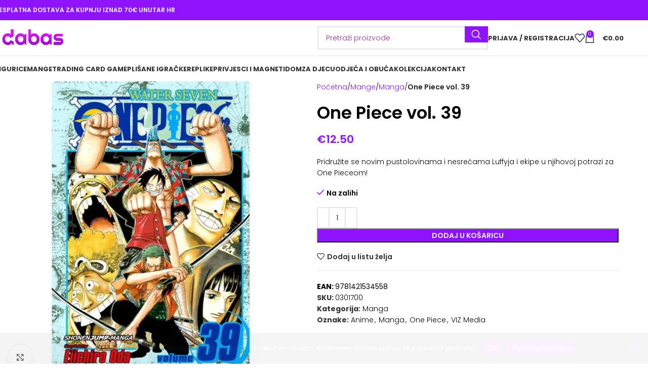

--- FILE ---
content_type: text/html; charset=UTF-8
request_url: https://dabas.hr/product/one-piece-vol-39/
body_size: 66881
content:
<!DOCTYPE html> <html lang="hr"> <head><script>if(navigator.userAgent.match(/MSIE|Internet Explorer/i)||navigator.userAgent.match(/Trident\/7\..*?rv:11/i)){let e=document.location.href;if(!e.match(/[?&]nonitro/)){if(e.indexOf("?")==-1){if(e.indexOf("#")==-1){document.location.href=e+"?nonitro=1"}else{document.location.href=e.replace("#","?nonitro=1#")}}else{if(e.indexOf("#")==-1){document.location.href=e+"&nonitro=1"}else{document.location.href=e.replace("#","&nonitro=1#")}}}}</script><link rel="preconnect" href="https://js.stripe.com" /><link rel="preconnect" href="https://translate.google.com" /><link rel="preconnect" href="https://cdn-jmlnn.nitrocdn.com" /><meta charset="UTF-8" /><meta name='robots' content='index, follow, max-image-preview:large, max-snippet:-1, max-video-preview:-1' /><title>One Piece vol. 39 - dabas.hr</title><meta name="description" content="One Piece vol. 39 - 12.5 € - SKU: 0301700 - Pridružite se novim pustolovinama i nesrećama Luffyja i ekipe u njihovoj potrazi za One Pieceom!" /><meta property="og:locale" content="hr_HR" /><meta property="og:type" content="article" /><meta property="og:title" content="One Piece vol. 39 - dabas.hr" /><meta property="og:description" content="One Piece vol. 39 - 12.5 € - SKU: 0301700 - Pridružite se novim pustolovinama i nesrećama Luffyja i ekipe u njihovoj potrazi za One Pieceom!" /><meta property="og:url" content="https://dabas.hr/product/one-piece-vol-39/" /><meta property="og:site_name" content="dabas.hr" /><meta property="article:publisher" content="https://www.facebook.com/profile.php?id=100088812526986" /><meta property="og:image" content="https://dabas.hr/wp-content/uploads/2025/01/0301700W.jpg" /><meta property="og:image:width" content="800" /><meta property="og:image:height" content="800" /><meta property="og:image:type" content="image/jpeg" /><meta name="twitter:card" content="summary_large_image" /><meta name="generator" content="WordPress 6.9" /><meta name="generator" content="WooCommerce 9.8.1" /><meta name="viewport" content="width=device-width, initial-scale=1.0, maximum-scale=1.0, user-scalable=no" /><meta name="generator" content="Elementor 3.27.6; features: additional_custom_breakpoints; settings: css_print_method-external, google_font-enabled, font_display-swap" /><meta name="msapplication-TileImage" content="https://dabas.hr/wp-content/uploads/2021/09/cropped-dabas-LOGO-ICON1-270x270.png" /><meta name="generator" content="NitroPack" /><script>var NPSH,NitroScrollHelper;NPSH=NitroScrollHelper=function(){let e=null;const o=window.sessionStorage.getItem("nitroScrollPos");function t(){let e=JSON.parse(window.sessionStorage.getItem("nitroScrollPos"))||{};if(typeof e!=="object"){e={}}e[document.URL]=window.scrollY;window.sessionStorage.setItem("nitroScrollPos",JSON.stringify(e))}window.addEventListener("scroll",function(){if(e!==null){clearTimeout(e)}e=setTimeout(t,200)},{passive:true});let r={};r.getScrollPos=()=>{if(!o){return 0}const e=JSON.parse(o);return e[document.URL]||0};r.isScrolled=()=>{return r.getScrollPos()>document.documentElement.clientHeight*.5};return r}();</script><script>(function(){var a=false;var e=document.documentElement.classList;var i=navigator.userAgent.toLowerCase();var n=["android","iphone","ipad"];var r=n.length;var o;var d=null;for(var t=0;t<r;t++){o=n[t];if(i.indexOf(o)>-1)d=o;if(e.contains(o)){a=true;e.remove(o)}}if(a&&d){e.add(d);if(d=="iphone"||d=="ipad"){e.add("ios")}}})();</script><script type="text/worker" id="nitro-web-worker">var preloadRequests=0;var remainingCount={};var baseURI="";self.onmessage=function(e){switch(e.data.cmd){case"RESOURCE_PRELOAD":var o=e.data.requestId;remainingCount[o]=0;e.data.resources.forEach(function(e){preload(e,function(o){return function(){console.log(o+" DONE: "+e);if(--remainingCount[o]==0){self.postMessage({cmd:"RESOURCE_PRELOAD",requestId:o})}}}(o));remainingCount[o]++});break;case"SET_BASEURI":baseURI=e.data.uri;break}};async function preload(e,o){if(typeof URL!=="undefined"&&baseURI){try{var a=new URL(e,baseURI);e=a.href}catch(e){console.log("Worker error: "+e.message)}}console.log("Preloading "+e);try{var n=new Request(e,{mode:"no-cors",redirect:"follow"});await fetch(n);o()}catch(a){console.log(a);var r=new XMLHttpRequest;r.responseType="blob";r.onload=o;r.onerror=o;r.open("GET",e,true);r.send()}}</script><script id="nprl">(()=>{if(window.NPRL!=undefined)return;(function(e){var t=e.prototype;t.after||(t.after=function(){var e,t=arguments,n=t.length,r=0,i=this,o=i.parentNode,a=Node,c=String,u=document;if(o!==null){while(r<n){(e=t[r])instanceof a?(i=i.nextSibling)!==null?o.insertBefore(e,i):o.appendChild(e):o.appendChild(u.createTextNode(c(e)));++r}}})})(Element);var e,t;e=t=function(){var t=false;var r=window.URL||window.webkitURL;var i=true;var o=false;var a=2;var c=null;var u=null;var d=true;var s=window.nitroGtmExcludes!=undefined;var l=s?JSON.parse(atob(window.nitroGtmExcludes)).map(e=>new RegExp(e)):[];var f;var m;var v=null;var p=null;var g=null;var h={touch:["touchmove","touchend"],default:["mousemove","click","keydown","wheel"]};var E=true;var y=[];var w=false;var b=[];var S=0;var N=0;var L=false;var T=0;var R=null;var O=false;var A=false;var C=false;var P=[];var I=[];var M=[];var k=[];var x=false;var _={};var j=new Map;var B="noModule"in HTMLScriptElement.prototype;var q=requestAnimationFrame||mozRequestAnimationFrame||webkitRequestAnimationFrame||msRequestAnimationFrame;const D="gtm.js?id=";function H(e,t){if(!_[e]){_[e]=[]}_[e].push(t)}function U(e,t){if(_[e]){var n=0,r=_[e];for(var n=0;n<r.length;n++){r[n].call(this,t)}}}function Y(){(function(e,t){var r=null;var i=function(e){r(e)};var o=null;var a={};var c=null;var u=null;var d=0;e.addEventListener(t,function(r){if(["load","DOMContentLoaded"].indexOf(t)!=-1){if(u){Q(function(){e.triggerNitroEvent(t)})}c=true}else if(t=="readystatechange"){d++;n.ogReadyState=d==1?"interactive":"complete";if(u&&u>=d){n.documentReadyState=n.ogReadyState;Q(function(){e.triggerNitroEvent(t)})}}});e.addEventListener(t+"Nitro",function(e){if(["load","DOMContentLoaded"].indexOf(t)!=-1){if(!c){e.preventDefault();e.stopImmediatePropagation()}else{}u=true}else if(t=="readystatechange"){u=n.documentReadyState=="interactive"?1:2;if(d<u){e.preventDefault();e.stopImmediatePropagation()}}});switch(t){case"load":o="onload";break;case"readystatechange":o="onreadystatechange";break;case"pageshow":o="onpageshow";break;default:o=null;break}if(o){Object.defineProperty(e,o,{get:function(){return r},set:function(n){if(typeof n!=="function"){r=null;e.removeEventListener(t+"Nitro",i)}else{if(!r){e.addEventListener(t+"Nitro",i)}r=n}}})}Object.defineProperty(e,"addEventListener"+t,{value:function(r){if(r!=t||!n.startedScriptLoading||document.currentScript&&document.currentScript.hasAttribute("nitro-exclude")){}else{arguments[0]+="Nitro"}e.ogAddEventListener.apply(e,arguments);a[arguments[1]]=arguments[0]}});Object.defineProperty(e,"removeEventListener"+t,{value:function(t){var n=a[arguments[1]];arguments[0]=n;e.ogRemoveEventListener.apply(e,arguments)}});Object.defineProperty(e,"triggerNitroEvent"+t,{value:function(t,n){n=n||e;var r=new Event(t+"Nitro",{bubbles:true});r.isNitroPack=true;Object.defineProperty(r,"type",{get:function(){return t},set:function(){}});Object.defineProperty(r,"target",{get:function(){return n},set:function(){}});e.dispatchEvent(r)}});if(typeof e.triggerNitroEvent==="undefined"){(function(){var t=e.addEventListener;var n=e.removeEventListener;Object.defineProperty(e,"ogAddEventListener",{value:t});Object.defineProperty(e,"ogRemoveEventListener",{value:n});Object.defineProperty(e,"addEventListener",{value:function(n){var r="addEventListener"+n;if(typeof e[r]!=="undefined"){e[r].apply(e,arguments)}else{t.apply(e,arguments)}},writable:true});Object.defineProperty(e,"removeEventListener",{value:function(t){var r="removeEventListener"+t;if(typeof e[r]!=="undefined"){e[r].apply(e,arguments)}else{n.apply(e,arguments)}}});Object.defineProperty(e,"triggerNitroEvent",{value:function(t,n){var r="triggerNitroEvent"+t;if(typeof e[r]!=="undefined"){e[r].apply(e,arguments)}}})})()}}).apply(null,arguments)}Y(window,"load");Y(window,"pageshow");Y(window,"DOMContentLoaded");Y(document,"DOMContentLoaded");Y(document,"readystatechange");try{var F=new Worker(r.createObjectURL(new Blob([document.getElementById("nitro-web-worker").textContent],{type:"text/javascript"})))}catch(e){var F=new Worker("data:text/javascript;base64,"+btoa(document.getElementById("nitro-web-worker").textContent))}F.onmessage=function(e){if(e.data.cmd=="RESOURCE_PRELOAD"){U(e.data.requestId,e)}};if(typeof document.baseURI!=="undefined"){F.postMessage({cmd:"SET_BASEURI",uri:document.baseURI})}var G=function(e){if(--S==0){Q(K)}};var W=function(e){e.target.removeEventListener("load",W);e.target.removeEventListener("error",W);e.target.removeEventListener("nitroTimeout",W);if(e.type!="nitroTimeout"){clearTimeout(e.target.nitroTimeout)}if(--N==0&&S==0){Q(J)}};var X=function(e){var t=e.textContent;try{var n=r.createObjectURL(new Blob([t.replace(/^(?:<!--)?(.*?)(?:-->)?$/gm,"$1")],{type:"text/javascript"}))}catch(e){var n="data:text/javascript;base64,"+btoa(t.replace(/^(?:<!--)?(.*?)(?:-->)?$/gm,"$1"))}return n};var K=function(){n.documentReadyState="interactive";document.triggerNitroEvent("readystatechange");document.triggerNitroEvent("DOMContentLoaded");if(window.pageYOffset||window.pageXOffset){window.dispatchEvent(new Event("scroll"))}A=true;Q(function(){if(N==0){Q(J)}Q($)})};var J=function(){if(!A||O)return;O=true;R.disconnect();en();n.documentReadyState="complete";document.triggerNitroEvent("readystatechange");window.triggerNitroEvent("load",document);window.triggerNitroEvent("pageshow",document);if(window.pageYOffset||window.pageXOffset||location.hash){let e=typeof history.scrollRestoration!=="undefined"&&history.scrollRestoration=="auto";if(e&&typeof NPSH!=="undefined"&&NPSH.getScrollPos()>0&&window.pageYOffset>document.documentElement.clientHeight*.5){window.scrollTo(0,NPSH.getScrollPos())}else if(location.hash){try{let e=document.querySelector(location.hash);if(e){e.scrollIntoView()}}catch(e){}}}var e=null;if(a==1){e=eo}else{e=eu}Q(e)};var Q=function(e){setTimeout(e,0)};var V=function(e){if(e.type=="touchend"||e.type=="click"){g=e}};var $=function(){if(d&&g){setTimeout(function(e){return function(){var t=function(e,t,n){var r=new Event(e,{bubbles:true,cancelable:true});if(e=="click"){r.clientX=t;r.clientY=n}else{r.touches=[{clientX:t,clientY:n}]}return r};var n;if(e.type=="touchend"){var r=e.changedTouches[0];n=document.elementFromPoint(r.clientX,r.clientY);n.dispatchEvent(t("touchstart"),r.clientX,r.clientY);n.dispatchEvent(t("touchend"),r.clientX,r.clientY);n.dispatchEvent(t("click"),r.clientX,r.clientY)}else if(e.type=="click"){n=document.elementFromPoint(e.clientX,e.clientY);n.dispatchEvent(t("click"),e.clientX,e.clientY)}}}(g),150);g=null}};var z=function(e){if(e.tagName=="SCRIPT"&&!e.hasAttribute("data-nitro-for-id")&&!e.hasAttribute("nitro-document-write")||e.tagName=="IMG"&&(e.hasAttribute("src")||e.hasAttribute("srcset"))||e.tagName=="IFRAME"&&e.hasAttribute("src")||e.tagName=="LINK"&&e.hasAttribute("href")&&e.hasAttribute("rel")&&e.getAttribute("rel")=="stylesheet"){if(e.tagName==="IFRAME"&&e.src.indexOf("about:blank")>-1){return}var t="";switch(e.tagName){case"LINK":t=e.href;break;case"IMG":if(k.indexOf(e)>-1)return;t=e.srcset||e.src;break;default:t=e.src;break}var n=e.getAttribute("type");if(!t&&e.tagName!=="SCRIPT")return;if((e.tagName=="IMG"||e.tagName=="LINK")&&(t.indexOf("data:")===0||t.indexOf("blob:")===0))return;if(e.tagName=="SCRIPT"&&n&&n!=="text/javascript"&&n!=="application/javascript"){if(n!=="module"||!B)return}if(e.tagName==="SCRIPT"){if(k.indexOf(e)>-1)return;if(e.noModule&&B){return}let t=null;if(document.currentScript){if(document.currentScript.src&&document.currentScript.src.indexOf(D)>-1){t=document.currentScript}if(document.currentScript.hasAttribute("data-nitro-gtm-id")){e.setAttribute("data-nitro-gtm-id",document.currentScript.getAttribute("data-nitro-gtm-id"))}}else if(window.nitroCurrentScript){if(window.nitroCurrentScript.src&&window.nitroCurrentScript.src.indexOf(D)>-1){t=window.nitroCurrentScript}}if(t&&s){let n=false;for(const t of l){n=e.src?t.test(e.src):t.test(e.textContent);if(n){break}}if(!n){e.type="text/googletagmanagerscript";let n=t.hasAttribute("data-nitro-gtm-id")?t.getAttribute("data-nitro-gtm-id"):t.id;if(!j.has(n)){j.set(n,[])}let r=j.get(n);r.push(e);return}}if(!e.src){if(e.textContent.length>0){e.textContent+="\n;if(document.currentScript.nitroTimeout) {clearTimeout(document.currentScript.nitroTimeout);}; setTimeout(function() { this.dispatchEvent(new Event('load')); }.bind(document.currentScript), 0);"}else{return}}else{}k.push(e)}if(!e.hasOwnProperty("nitroTimeout")){N++;e.addEventListener("load",W,true);e.addEventListener("error",W,true);e.addEventListener("nitroTimeout",W,true);e.nitroTimeout=setTimeout(function(){console.log("Resource timed out",e);e.dispatchEvent(new Event("nitroTimeout"))},5e3)}}};var Z=function(e){if(e.hasOwnProperty("nitroTimeout")&&e.nitroTimeout){clearTimeout(e.nitroTimeout);e.nitroTimeout=null;e.dispatchEvent(new Event("nitroTimeout"))}};document.documentElement.addEventListener("load",function(e){if(e.target.tagName=="SCRIPT"||e.target.tagName=="IMG"){k.push(e.target)}},true);document.documentElement.addEventListener("error",function(e){if(e.target.tagName=="SCRIPT"||e.target.tagName=="IMG"){k.push(e.target)}},true);var ee=["appendChild","replaceChild","insertBefore","prepend","append","before","after","replaceWith","insertAdjacentElement"];var et=function(){if(s){window._nitro_setTimeout=window.setTimeout;window.setTimeout=function(e,t,...n){let r=document.currentScript||window.nitroCurrentScript;if(!r||r.src&&r.src.indexOf(D)==-1){return window._nitro_setTimeout.call(window,e,t,...n)}return window._nitro_setTimeout.call(window,function(e,t){return function(...n){window.nitroCurrentScript=e;t(...n)}}(r,e),t,...n)}}ee.forEach(function(e){HTMLElement.prototype["og"+e]=HTMLElement.prototype[e];HTMLElement.prototype[e]=function(...t){if(this.parentNode||this===document.documentElement){switch(e){case"replaceChild":case"insertBefore":t.pop();break;case"insertAdjacentElement":t.shift();break}t.forEach(function(e){if(!e)return;if(e.tagName=="SCRIPT"){z(e)}else{if(e.children&&e.children.length>0){e.querySelectorAll("script").forEach(z)}}})}return this["og"+e].apply(this,arguments)}})};var en=function(){if(s&&typeof window._nitro_setTimeout==="function"){window.setTimeout=window._nitro_setTimeout}ee.forEach(function(e){HTMLElement.prototype[e]=HTMLElement.prototype["og"+e]})};var er=async function(){if(o){ef(f);ef(V);if(v){clearTimeout(v);v=null}}if(T===1){L=true;return}else if(T===0){T=-1}n.startedScriptLoading=true;Object.defineProperty(document,"readyState",{get:function(){return n.documentReadyState},set:function(){}});var e=document.documentElement;var t={attributes:true,attributeFilter:["src"],childList:true,subtree:true};R=new MutationObserver(function(e,t){e.forEach(function(e){if(e.type=="childList"&&e.addedNodes.length>0){e.addedNodes.forEach(function(e){if(!document.documentElement.contains(e)){return}if(e.tagName=="IMG"||e.tagName=="IFRAME"||e.tagName=="LINK"){z(e)}})}if(e.type=="childList"&&e.removedNodes.length>0){e.removedNodes.forEach(function(e){if(e.tagName=="IFRAME"||e.tagName=="LINK"){Z(e)}})}if(e.type=="attributes"){var t=e.target;if(!document.documentElement.contains(t)){return}if(t.tagName=="IFRAME"||t.tagName=="LINK"||t.tagName=="IMG"||t.tagName=="SCRIPT"){z(t)}}})});R.observe(e,t);if(!s){et()}await Promise.all(P);var r=b.shift();var i=null;var a=false;while(r){var c;var u=JSON.parse(atob(r.meta));var d=u.delay;if(r.type=="inline"){var l=document.getElementById(r.id);if(l){l.remove()}else{r=b.shift();continue}c=X(l);if(c===false){r=b.shift();continue}}else{c=r.src}if(!a&&r.type!="inline"&&(typeof u.attributes.async!="undefined"||typeof u.attributes.defer!="undefined")){if(i===null){i=r}else if(i===r){a=true}if(!a){b.push(r);r=b.shift();continue}}var m=document.createElement("script");m.src=c;m.setAttribute("data-nitro-for-id",r.id);for(var p in u.attributes){try{if(u.attributes[p]===false){m.setAttribute(p,"")}else{m.setAttribute(p,u.attributes[p])}}catch(e){console.log("Error while setting script attribute",m,e)}}m.async=false;if(u.canonicalLink!=""&&Object.getOwnPropertyDescriptor(m,"src")?.configurable!==false){(e=>{Object.defineProperty(m,"src",{get:function(){return e.canonicalLink},set:function(){}})})(u)}if(d){setTimeout((function(e,t){var n=document.querySelector("[data-nitro-marker-id='"+t+"']");if(n){n.after(e)}else{document.head.appendChild(e)}}).bind(null,m,r.id),d)}else{m.addEventListener("load",G);m.addEventListener("error",G);if(!m.noModule||!B){S++}var g=document.querySelector("[data-nitro-marker-id='"+r.id+"']");if(g){Q(function(e,t){return function(){e.after(t)}}(g,m))}else{Q(function(e){return function(){document.head.appendChild(e)}}(m))}}r=b.shift()}};var ei=function(){var e=document.getElementById("nitro-deferred-styles");var t=document.createElement("div");t.innerHTML=e.textContent;return t};var eo=async function(e){isPreload=e&&e.type=="NitroPreload";if(!isPreload){T=-1;E=false;if(o){ef(f);ef(V);if(v){clearTimeout(v);v=null}}}if(w===false){var t=ei();let e=t.querySelectorAll('style,link[rel="stylesheet"]');w=e.length;if(w){let e=document.getElementById("nitro-deferred-styles-marker");e.replaceWith.apply(e,t.childNodes)}else if(isPreload){Q(ed)}else{es()}}else if(w===0&&!isPreload){es()}};var ea=function(){var e=ei();var t=e.childNodes;var n;var r=[];for(var i=0;i<t.length;i++){n=t[i];if(n.href){r.push(n.href)}}var o="css-preload";H(o,function(e){eo(new Event("NitroPreload"))});if(r.length){F.postMessage({cmd:"RESOURCE_PRELOAD",resources:r,requestId:o})}else{Q(function(){U(o)})}};var ec=function(){if(T===-1)return;T=1;var e=[];var t,n;for(var r=0;r<b.length;r++){t=b[r];if(t.type!="inline"){if(t.src){n=JSON.parse(atob(t.meta));if(n.delay)continue;if(n.attributes.type&&n.attributes.type=="module"&&!B)continue;e.push(t.src)}}}if(e.length){var i="js-preload";H(i,function(e){T=2;if(L){Q(er)}});F.postMessage({cmd:"RESOURCE_PRELOAD",resources:e,requestId:i})}};var eu=function(){while(I.length){style=I.shift();if(style.hasAttribute("nitropack-onload")){style.setAttribute("onload",style.getAttribute("nitropack-onload"));Q(function(e){return function(){e.dispatchEvent(new Event("load"))}}(style))}}while(M.length){style=M.shift();if(style.hasAttribute("nitropack-onerror")){style.setAttribute("onerror",style.getAttribute("nitropack-onerror"));Q(function(e){return function(){e.dispatchEvent(new Event("error"))}}(style))}}};var ed=function(){if(!x){if(i){Q(function(){var e=document.getElementById("nitro-critical-css");if(e){e.remove()}})}x=true;onStylesLoadEvent=new Event("NitroStylesLoaded");onStylesLoadEvent.isNitroPack=true;window.dispatchEvent(onStylesLoadEvent)}};var es=function(){if(a==2){Q(er)}else{eu()}};var el=function(e){m.forEach(function(t){document.addEventListener(t,e,true)})};var ef=function(e){m.forEach(function(t){document.removeEventListener(t,e,true)})};if(s){et()}return{setAutoRemoveCriticalCss:function(e){i=e},registerScript:function(e,t,n){b.push({type:"remote",src:e,id:t,meta:n})},registerInlineScript:function(e,t){b.push({type:"inline",id:e,meta:t})},registerStyle:function(e,t,n){y.push({href:e,rel:t,media:n})},onLoadStyle:function(e){I.push(e);if(w!==false&&--w==0){Q(ed);if(E){E=false}else{es()}}},onErrorStyle:function(e){M.push(e);if(w!==false&&--w==0){Q(ed);if(E){E=false}else{es()}}},loadJs:function(e,t){if(!e.src){var n=X(e);if(n!==false){e.src=n;e.textContent=""}}if(t){Q(function(e,t){return function(){e.after(t)}}(t,e))}else{Q(function(e){return function(){document.head.appendChild(e)}}(e))}},loadQueuedResources:async function(){window.dispatchEvent(new Event("NitroBootStart"));if(p){clearTimeout(p);p=null}window.removeEventListener("load",e.loadQueuedResources);f=a==1?er:eo;if(!o||g){Q(f)}else{if(navigator.userAgent.indexOf(" Edge/")==-1){ea();H("css-preload",ec)}el(f);if(u){if(c){v=setTimeout(f,c)}}else{}}},fontPreload:function(e){var t="critical-fonts";H(t,function(e){document.getElementById("nitro-critical-fonts").type="text/css"});F.postMessage({cmd:"RESOURCE_PRELOAD",resources:e,requestId:t})},boot:function(){if(t)return;t=true;C=typeof NPSH!=="undefined"&&NPSH.isScrolled();let n=document.prerendering;if(location.hash||C||n){o=false}m=h.default.concat(h.touch);p=setTimeout(e.loadQueuedResources,1500);el(V);if(C){e.loadQueuedResources()}else{window.addEventListener("load",e.loadQueuedResources)}},addPrerequisite:function(e){P.push(e)},getTagManagerNodes:function(e){if(!e)return j;return j.get(e)??[]}}}();var n,r;n=r=function(){var t=document.write;return{documentWrite:function(n,r){if(n&&n.hasAttribute("nitro-exclude")){return t.call(document,r)}var i=null;if(n.documentWriteContainer){i=n.documentWriteContainer}else{i=document.createElement("span");n.documentWriteContainer=i}var o=null;if(n){if(n.hasAttribute("data-nitro-for-id")){o=document.querySelector('template[data-nitro-marker-id="'+n.getAttribute("data-nitro-for-id")+'"]')}else{o=n}}i.innerHTML+=r;i.querySelectorAll("script").forEach(function(e){e.setAttribute("nitro-document-write","")});if(!i.parentNode){if(o){o.parentNode.insertBefore(i,o)}else{document.body.appendChild(i)}}var a=document.createElement("span");a.innerHTML=r;var c=a.querySelectorAll("script");if(c.length){c.forEach(function(t){var n=t.getAttributeNames();var r=document.createElement("script");n.forEach(function(e){r.setAttribute(e,t.getAttribute(e))});r.async=false;if(!t.src&&t.textContent){r.textContent=t.textContent}e.loadJs(r,o)})}},TrustLogo:function(e,t){var n=document.getElementById(e);var r=document.createElement("img");r.src=t;n.parentNode.insertBefore(r,n)},documentReadyState:"loading",ogReadyState:document.readyState,startedScriptLoading:false,loadScriptDelayed:function(e,t){setTimeout(function(){var t=document.createElement("script");t.src=e;document.head.appendChild(t)},t)}}}();document.write=function(e){n.documentWrite(document.currentScript,e)};document.writeln=function(e){n.documentWrite(document.currentScript,e+"\n")};window.NPRL=e;window.NitroResourceLoader=t;window.NPh=n;window.NitroPackHelper=r})();</script><template id="nitro-deferred-styles-marker"></template><style id="nitro-fonts">@font-face{font-weight:normal;font-style:normal;font-family:"woodmart-font";src:url("https://cdn-jmlnn.nitrocdn.com/uLQXQfzjxkxhyaIFFXKxIdKHawotTIWo/assets/static/source/rev-f8f6861/dabas.hr/wp-content/themes/woodmart/fonts/4336fdd44c92f233abcfa5dfa448229b.woodmart-font-1-400.woff2") format("woff2");font-display:swap}@font-face{font-family:"Roboto";font-style:italic;font-weight:100;font-stretch:100%;font-display:swap;src:url("https://fonts.gstatic.com/s/roboto/v50/KFO5CnqEu92Fr1Mu53ZEC9_Vu3r1gIhOszmkC3kaSTbQWt4N.woff2") format("woff2");unicode-range:U+0460-052F,U+1C80-1C8A,U+20B4,U+2DE0-2DFF,U+A640-A69F,U+FE2E-FE2F}@font-face{font-family:"Roboto";font-style:italic;font-weight:100;font-stretch:100%;font-display:swap;src:url("https://fonts.gstatic.com/s/roboto/v50/KFO5CnqEu92Fr1Mu53ZEC9_Vu3r1gIhOszmkAnkaSTbQWt4N.woff2") format("woff2");unicode-range:U+0301,U+0400-045F,U+0490-0491,U+04B0-04B1,U+2116}@font-face{font-family:"Roboto";font-style:italic;font-weight:100;font-stretch:100%;font-display:swap;src:url("https://fonts.gstatic.com/s/roboto/v50/KFO5CnqEu92Fr1Mu53ZEC9_Vu3r1gIhOszmkCnkaSTbQWt4N.woff2") format("woff2");unicode-range:U+1F00-1FFF}@font-face{font-family:"Roboto";font-style:italic;font-weight:100;font-stretch:100%;font-display:swap;src:url("https://fonts.gstatic.com/s/roboto/v50/KFO5CnqEu92Fr1Mu53ZEC9_Vu3r1gIhOszmkBXkaSTbQWt4N.woff2") format("woff2");unicode-range:U+0370-0377,U+037A-037F,U+0384-038A,U+038C,U+038E-03A1,U+03A3-03FF}@font-face{font-family:"Roboto";font-style:italic;font-weight:100;font-stretch:100%;font-display:swap;src:url("https://fonts.gstatic.com/s/roboto/v50/KFO5CnqEu92Fr1Mu53ZEC9_Vu3r1gIhOszmkenkaSTbQWt4N.woff2") format("woff2");unicode-range:U+0302-0303,U+0305,U+0307-0308,U+0310,U+0312,U+0315,U+031A,U+0326-0327,U+032C,U+032F-0330,U+0332-0333,U+0338,U+033A,U+0346,U+034D,U+0391-03A1,U+03A3-03A9,U+03B1-03C9,U+03D1,U+03D5-03D6,U+03F0-03F1,U+03F4-03F5,U+2016-2017,U+2034-2038,U+203C,U+2040,U+2043,U+2047,U+2050,U+2057,U+205F,U+2070-2071,U+2074-208E,U+2090-209C,U+20D0-20DC,U+20E1,U+20E5-20EF,U+2100-2112,U+2114-2115,U+2117-2121,U+2123-214F,U+2190,U+2192,U+2194-21AE,U+21B0-21E5,U+21F1-21F2,U+21F4-2211,U+2213-2214,U+2216-22FF,U+2308-230B,U+2310,U+2319,U+231C-2321,U+2336-237A,U+237C,U+2395,U+239B-23B7,U+23D0,U+23DC-23E1,U+2474-2475,U+25AF,U+25B3,U+25B7,U+25BD,U+25C1,U+25CA,U+25CC,U+25FB,U+266D-266F,U+27C0-27FF,U+2900-2AFF,U+2B0E-2B11,U+2B30-2B4C,U+2BFE,U+3030,U+FF5B,U+FF5D,U+1D400-1D7FF,U+1EE00-1EEFF}@font-face{font-family:"Roboto";font-style:italic;font-weight:100;font-stretch:100%;font-display:swap;src:url("https://fonts.gstatic.com/s/roboto/v50/KFO5CnqEu92Fr1Mu53ZEC9_Vu3r1gIhOszmkaHkaSTbQWt4N.woff2") format("woff2");unicode-range:U+0001-000C,U+000E-001F,U+007F-009F,U+20DD-20E0,U+20E2-20E4,U+2150-218F,U+2190,U+2192,U+2194-2199,U+21AF,U+21E6-21F0,U+21F3,U+2218-2219,U+2299,U+22C4-22C6,U+2300-243F,U+2440-244A,U+2460-24FF,U+25A0-27BF,U+2800-28FF,U+2921-2922,U+2981,U+29BF,U+29EB,U+2B00-2BFF,U+4DC0-4DFF,U+FFF9-FFFB,U+10140-1018E,U+10190-1019C,U+101A0,U+101D0-101FD,U+102E0-102FB,U+10E60-10E7E,U+1D2C0-1D2D3,U+1D2E0-1D37F,U+1F000-1F0FF,U+1F100-1F1AD,U+1F1E6-1F1FF,U+1F30D-1F30F,U+1F315,U+1F31C,U+1F31E,U+1F320-1F32C,U+1F336,U+1F378,U+1F37D,U+1F382,U+1F393-1F39F,U+1F3A7-1F3A8,U+1F3AC-1F3AF,U+1F3C2,U+1F3C4-1F3C6,U+1F3CA-1F3CE,U+1F3D4-1F3E0,U+1F3ED,U+1F3F1-1F3F3,U+1F3F5-1F3F7,U+1F408,U+1F415,U+1F41F,U+1F426,U+1F43F,U+1F441-1F442,U+1F444,U+1F446-1F449,U+1F44C-1F44E,U+1F453,U+1F46A,U+1F47D,U+1F4A3,U+1F4B0,U+1F4B3,U+1F4B9,U+1F4BB,U+1F4BF,U+1F4C8-1F4CB,U+1F4D6,U+1F4DA,U+1F4DF,U+1F4E3-1F4E6,U+1F4EA-1F4ED,U+1F4F7,U+1F4F9-1F4FB,U+1F4FD-1F4FE,U+1F503,U+1F507-1F50B,U+1F50D,U+1F512-1F513,U+1F53E-1F54A,U+1F54F-1F5FA,U+1F610,U+1F650-1F67F,U+1F687,U+1F68D,U+1F691,U+1F694,U+1F698,U+1F6AD,U+1F6B2,U+1F6B9-1F6BA,U+1F6BC,U+1F6C6-1F6CF,U+1F6D3-1F6D7,U+1F6E0-1F6EA,U+1F6F0-1F6F3,U+1F6F7-1F6FC,U+1F700-1F7FF,U+1F800-1F80B,U+1F810-1F847,U+1F850-1F859,U+1F860-1F887,U+1F890-1F8AD,U+1F8B0-1F8BB,U+1F8C0-1F8C1,U+1F900-1F90B,U+1F93B,U+1F946,U+1F984,U+1F996,U+1F9E9,U+1FA00-1FA6F,U+1FA70-1FA7C,U+1FA80-1FA89,U+1FA8F-1FAC6,U+1FACE-1FADC,U+1FADF-1FAE9,U+1FAF0-1FAF8,U+1FB00-1FBFF}@font-face{font-family:"Roboto";font-style:italic;font-weight:100;font-stretch:100%;font-display:swap;src:url("https://fonts.gstatic.com/s/roboto/v50/KFO5CnqEu92Fr1Mu53ZEC9_Vu3r1gIhOszmkCXkaSTbQWt4N.woff2") format("woff2");unicode-range:U+0102-0103,U+0110-0111,U+0128-0129,U+0168-0169,U+01A0-01A1,U+01AF-01B0,U+0300-0301,U+0303-0304,U+0308-0309,U+0323,U+0329,U+1EA0-1EF9,U+20AB}@font-face{font-family:"Roboto";font-style:italic;font-weight:100;font-stretch:100%;font-display:swap;src:url("https://fonts.gstatic.com/s/roboto/v50/KFO5CnqEu92Fr1Mu53ZEC9_Vu3r1gIhOszmkCHkaSTbQWt4N.woff2") format("woff2");unicode-range:U+0100-02BA,U+02BD-02C5,U+02C7-02CC,U+02CE-02D7,U+02DD-02FF,U+0304,U+0308,U+0329,U+1D00-1DBF,U+1E00-1E9F,U+1EF2-1EFF,U+2020,U+20A0-20AB,U+20AD-20C0,U+2113,U+2C60-2C7F,U+A720-A7FF}@font-face{font-family:"Roboto";font-style:italic;font-weight:100;font-stretch:100%;font-display:swap;src:url("https://fonts.gstatic.com/s/roboto/v50/KFO5CnqEu92Fr1Mu53ZEC9_Vu3r1gIhOszmkBnkaSTbQWg.woff2") format("woff2");unicode-range:U+0000-00FF,U+0131,U+0152-0153,U+02BB-02BC,U+02C6,U+02DA,U+02DC,U+0304,U+0308,U+0329,U+2000-206F,U+20AC,U+2122,U+2191,U+2193,U+2212,U+2215,U+FEFF,U+FFFD}@font-face{font-family:"Roboto";font-style:italic;font-weight:200;font-stretch:100%;font-display:swap;src:url("https://fonts.gstatic.com/s/roboto/v50/KFO5CnqEu92Fr1Mu53ZEC9_Vu3r1gIhOszmkC3kaSTbQWt4N.woff2") format("woff2");unicode-range:U+0460-052F,U+1C80-1C8A,U+20B4,U+2DE0-2DFF,U+A640-A69F,U+FE2E-FE2F}@font-face{font-family:"Roboto";font-style:italic;font-weight:200;font-stretch:100%;font-display:swap;src:url("https://fonts.gstatic.com/s/roboto/v50/KFO5CnqEu92Fr1Mu53ZEC9_Vu3r1gIhOszmkAnkaSTbQWt4N.woff2") format("woff2");unicode-range:U+0301,U+0400-045F,U+0490-0491,U+04B0-04B1,U+2116}@font-face{font-family:"Roboto";font-style:italic;font-weight:200;font-stretch:100%;font-display:swap;src:url("https://fonts.gstatic.com/s/roboto/v50/KFO5CnqEu92Fr1Mu53ZEC9_Vu3r1gIhOszmkCnkaSTbQWt4N.woff2") format("woff2");unicode-range:U+1F00-1FFF}@font-face{font-family:"Roboto";font-style:italic;font-weight:200;font-stretch:100%;font-display:swap;src:url("https://fonts.gstatic.com/s/roboto/v50/KFO5CnqEu92Fr1Mu53ZEC9_Vu3r1gIhOszmkBXkaSTbQWt4N.woff2") format("woff2");unicode-range:U+0370-0377,U+037A-037F,U+0384-038A,U+038C,U+038E-03A1,U+03A3-03FF}@font-face{font-family:"Roboto";font-style:italic;font-weight:200;font-stretch:100%;font-display:swap;src:url("https://fonts.gstatic.com/s/roboto/v50/KFO5CnqEu92Fr1Mu53ZEC9_Vu3r1gIhOszmkenkaSTbQWt4N.woff2") format("woff2");unicode-range:U+0302-0303,U+0305,U+0307-0308,U+0310,U+0312,U+0315,U+031A,U+0326-0327,U+032C,U+032F-0330,U+0332-0333,U+0338,U+033A,U+0346,U+034D,U+0391-03A1,U+03A3-03A9,U+03B1-03C9,U+03D1,U+03D5-03D6,U+03F0-03F1,U+03F4-03F5,U+2016-2017,U+2034-2038,U+203C,U+2040,U+2043,U+2047,U+2050,U+2057,U+205F,U+2070-2071,U+2074-208E,U+2090-209C,U+20D0-20DC,U+20E1,U+20E5-20EF,U+2100-2112,U+2114-2115,U+2117-2121,U+2123-214F,U+2190,U+2192,U+2194-21AE,U+21B0-21E5,U+21F1-21F2,U+21F4-2211,U+2213-2214,U+2216-22FF,U+2308-230B,U+2310,U+2319,U+231C-2321,U+2336-237A,U+237C,U+2395,U+239B-23B7,U+23D0,U+23DC-23E1,U+2474-2475,U+25AF,U+25B3,U+25B7,U+25BD,U+25C1,U+25CA,U+25CC,U+25FB,U+266D-266F,U+27C0-27FF,U+2900-2AFF,U+2B0E-2B11,U+2B30-2B4C,U+2BFE,U+3030,U+FF5B,U+FF5D,U+1D400-1D7FF,U+1EE00-1EEFF}@font-face{font-family:"Roboto";font-style:italic;font-weight:200;font-stretch:100%;font-display:swap;src:url("https://fonts.gstatic.com/s/roboto/v50/KFO5CnqEu92Fr1Mu53ZEC9_Vu3r1gIhOszmkaHkaSTbQWt4N.woff2") format("woff2");unicode-range:U+0001-000C,U+000E-001F,U+007F-009F,U+20DD-20E0,U+20E2-20E4,U+2150-218F,U+2190,U+2192,U+2194-2199,U+21AF,U+21E6-21F0,U+21F3,U+2218-2219,U+2299,U+22C4-22C6,U+2300-243F,U+2440-244A,U+2460-24FF,U+25A0-27BF,U+2800-28FF,U+2921-2922,U+2981,U+29BF,U+29EB,U+2B00-2BFF,U+4DC0-4DFF,U+FFF9-FFFB,U+10140-1018E,U+10190-1019C,U+101A0,U+101D0-101FD,U+102E0-102FB,U+10E60-10E7E,U+1D2C0-1D2D3,U+1D2E0-1D37F,U+1F000-1F0FF,U+1F100-1F1AD,U+1F1E6-1F1FF,U+1F30D-1F30F,U+1F315,U+1F31C,U+1F31E,U+1F320-1F32C,U+1F336,U+1F378,U+1F37D,U+1F382,U+1F393-1F39F,U+1F3A7-1F3A8,U+1F3AC-1F3AF,U+1F3C2,U+1F3C4-1F3C6,U+1F3CA-1F3CE,U+1F3D4-1F3E0,U+1F3ED,U+1F3F1-1F3F3,U+1F3F5-1F3F7,U+1F408,U+1F415,U+1F41F,U+1F426,U+1F43F,U+1F441-1F442,U+1F444,U+1F446-1F449,U+1F44C-1F44E,U+1F453,U+1F46A,U+1F47D,U+1F4A3,U+1F4B0,U+1F4B3,U+1F4B9,U+1F4BB,U+1F4BF,U+1F4C8-1F4CB,U+1F4D6,U+1F4DA,U+1F4DF,U+1F4E3-1F4E6,U+1F4EA-1F4ED,U+1F4F7,U+1F4F9-1F4FB,U+1F4FD-1F4FE,U+1F503,U+1F507-1F50B,U+1F50D,U+1F512-1F513,U+1F53E-1F54A,U+1F54F-1F5FA,U+1F610,U+1F650-1F67F,U+1F687,U+1F68D,U+1F691,U+1F694,U+1F698,U+1F6AD,U+1F6B2,U+1F6B9-1F6BA,U+1F6BC,U+1F6C6-1F6CF,U+1F6D3-1F6D7,U+1F6E0-1F6EA,U+1F6F0-1F6F3,U+1F6F7-1F6FC,U+1F700-1F7FF,U+1F800-1F80B,U+1F810-1F847,U+1F850-1F859,U+1F860-1F887,U+1F890-1F8AD,U+1F8B0-1F8BB,U+1F8C0-1F8C1,U+1F900-1F90B,U+1F93B,U+1F946,U+1F984,U+1F996,U+1F9E9,U+1FA00-1FA6F,U+1FA70-1FA7C,U+1FA80-1FA89,U+1FA8F-1FAC6,U+1FACE-1FADC,U+1FADF-1FAE9,U+1FAF0-1FAF8,U+1FB00-1FBFF}@font-face{font-family:"Roboto";font-style:italic;font-weight:200;font-stretch:100%;font-display:swap;src:url("https://fonts.gstatic.com/s/roboto/v50/KFO5CnqEu92Fr1Mu53ZEC9_Vu3r1gIhOszmkCXkaSTbQWt4N.woff2") format("woff2");unicode-range:U+0102-0103,U+0110-0111,U+0128-0129,U+0168-0169,U+01A0-01A1,U+01AF-01B0,U+0300-0301,U+0303-0304,U+0308-0309,U+0323,U+0329,U+1EA0-1EF9,U+20AB}@font-face{font-family:"Roboto";font-style:italic;font-weight:200;font-stretch:100%;font-display:swap;src:url("https://fonts.gstatic.com/s/roboto/v50/KFO5CnqEu92Fr1Mu53ZEC9_Vu3r1gIhOszmkCHkaSTbQWt4N.woff2") format("woff2");unicode-range:U+0100-02BA,U+02BD-02C5,U+02C7-02CC,U+02CE-02D7,U+02DD-02FF,U+0304,U+0308,U+0329,U+1D00-1DBF,U+1E00-1E9F,U+1EF2-1EFF,U+2020,U+20A0-20AB,U+20AD-20C0,U+2113,U+2C60-2C7F,U+A720-A7FF}@font-face{font-family:"Roboto";font-style:italic;font-weight:200;font-stretch:100%;font-display:swap;src:url("https://fonts.gstatic.com/s/roboto/v50/KFO5CnqEu92Fr1Mu53ZEC9_Vu3r1gIhOszmkBnkaSTbQWg.woff2") format("woff2");unicode-range:U+0000-00FF,U+0131,U+0152-0153,U+02BB-02BC,U+02C6,U+02DA,U+02DC,U+0304,U+0308,U+0329,U+2000-206F,U+20AC,U+2122,U+2191,U+2193,U+2212,U+2215,U+FEFF,U+FFFD}@font-face{font-family:"Roboto";font-style:italic;font-weight:300;font-stretch:100%;font-display:swap;src:url("https://fonts.gstatic.com/s/roboto/v50/KFO5CnqEu92Fr1Mu53ZEC9_Vu3r1gIhOszmkC3kaSTbQWt4N.woff2") format("woff2");unicode-range:U+0460-052F,U+1C80-1C8A,U+20B4,U+2DE0-2DFF,U+A640-A69F,U+FE2E-FE2F}@font-face{font-family:"Roboto";font-style:italic;font-weight:300;font-stretch:100%;font-display:swap;src:url("https://fonts.gstatic.com/s/roboto/v50/KFO5CnqEu92Fr1Mu53ZEC9_Vu3r1gIhOszmkAnkaSTbQWt4N.woff2") format("woff2");unicode-range:U+0301,U+0400-045F,U+0490-0491,U+04B0-04B1,U+2116}@font-face{font-family:"Roboto";font-style:italic;font-weight:300;font-stretch:100%;font-display:swap;src:url("https://fonts.gstatic.com/s/roboto/v50/KFO5CnqEu92Fr1Mu53ZEC9_Vu3r1gIhOszmkCnkaSTbQWt4N.woff2") format("woff2");unicode-range:U+1F00-1FFF}@font-face{font-family:"Roboto";font-style:italic;font-weight:300;font-stretch:100%;font-display:swap;src:url("https://fonts.gstatic.com/s/roboto/v50/KFO5CnqEu92Fr1Mu53ZEC9_Vu3r1gIhOszmkBXkaSTbQWt4N.woff2") format("woff2");unicode-range:U+0370-0377,U+037A-037F,U+0384-038A,U+038C,U+038E-03A1,U+03A3-03FF}@font-face{font-family:"Roboto";font-style:italic;font-weight:300;font-stretch:100%;font-display:swap;src:url("https://fonts.gstatic.com/s/roboto/v50/KFO5CnqEu92Fr1Mu53ZEC9_Vu3r1gIhOszmkenkaSTbQWt4N.woff2") format("woff2");unicode-range:U+0302-0303,U+0305,U+0307-0308,U+0310,U+0312,U+0315,U+031A,U+0326-0327,U+032C,U+032F-0330,U+0332-0333,U+0338,U+033A,U+0346,U+034D,U+0391-03A1,U+03A3-03A9,U+03B1-03C9,U+03D1,U+03D5-03D6,U+03F0-03F1,U+03F4-03F5,U+2016-2017,U+2034-2038,U+203C,U+2040,U+2043,U+2047,U+2050,U+2057,U+205F,U+2070-2071,U+2074-208E,U+2090-209C,U+20D0-20DC,U+20E1,U+20E5-20EF,U+2100-2112,U+2114-2115,U+2117-2121,U+2123-214F,U+2190,U+2192,U+2194-21AE,U+21B0-21E5,U+21F1-21F2,U+21F4-2211,U+2213-2214,U+2216-22FF,U+2308-230B,U+2310,U+2319,U+231C-2321,U+2336-237A,U+237C,U+2395,U+239B-23B7,U+23D0,U+23DC-23E1,U+2474-2475,U+25AF,U+25B3,U+25B7,U+25BD,U+25C1,U+25CA,U+25CC,U+25FB,U+266D-266F,U+27C0-27FF,U+2900-2AFF,U+2B0E-2B11,U+2B30-2B4C,U+2BFE,U+3030,U+FF5B,U+FF5D,U+1D400-1D7FF,U+1EE00-1EEFF}@font-face{font-family:"Roboto";font-style:italic;font-weight:300;font-stretch:100%;font-display:swap;src:url("https://fonts.gstatic.com/s/roboto/v50/KFO5CnqEu92Fr1Mu53ZEC9_Vu3r1gIhOszmkaHkaSTbQWt4N.woff2") format("woff2");unicode-range:U+0001-000C,U+000E-001F,U+007F-009F,U+20DD-20E0,U+20E2-20E4,U+2150-218F,U+2190,U+2192,U+2194-2199,U+21AF,U+21E6-21F0,U+21F3,U+2218-2219,U+2299,U+22C4-22C6,U+2300-243F,U+2440-244A,U+2460-24FF,U+25A0-27BF,U+2800-28FF,U+2921-2922,U+2981,U+29BF,U+29EB,U+2B00-2BFF,U+4DC0-4DFF,U+FFF9-FFFB,U+10140-1018E,U+10190-1019C,U+101A0,U+101D0-101FD,U+102E0-102FB,U+10E60-10E7E,U+1D2C0-1D2D3,U+1D2E0-1D37F,U+1F000-1F0FF,U+1F100-1F1AD,U+1F1E6-1F1FF,U+1F30D-1F30F,U+1F315,U+1F31C,U+1F31E,U+1F320-1F32C,U+1F336,U+1F378,U+1F37D,U+1F382,U+1F393-1F39F,U+1F3A7-1F3A8,U+1F3AC-1F3AF,U+1F3C2,U+1F3C4-1F3C6,U+1F3CA-1F3CE,U+1F3D4-1F3E0,U+1F3ED,U+1F3F1-1F3F3,U+1F3F5-1F3F7,U+1F408,U+1F415,U+1F41F,U+1F426,U+1F43F,U+1F441-1F442,U+1F444,U+1F446-1F449,U+1F44C-1F44E,U+1F453,U+1F46A,U+1F47D,U+1F4A3,U+1F4B0,U+1F4B3,U+1F4B9,U+1F4BB,U+1F4BF,U+1F4C8-1F4CB,U+1F4D6,U+1F4DA,U+1F4DF,U+1F4E3-1F4E6,U+1F4EA-1F4ED,U+1F4F7,U+1F4F9-1F4FB,U+1F4FD-1F4FE,U+1F503,U+1F507-1F50B,U+1F50D,U+1F512-1F513,U+1F53E-1F54A,U+1F54F-1F5FA,U+1F610,U+1F650-1F67F,U+1F687,U+1F68D,U+1F691,U+1F694,U+1F698,U+1F6AD,U+1F6B2,U+1F6B9-1F6BA,U+1F6BC,U+1F6C6-1F6CF,U+1F6D3-1F6D7,U+1F6E0-1F6EA,U+1F6F0-1F6F3,U+1F6F7-1F6FC,U+1F700-1F7FF,U+1F800-1F80B,U+1F810-1F847,U+1F850-1F859,U+1F860-1F887,U+1F890-1F8AD,U+1F8B0-1F8BB,U+1F8C0-1F8C1,U+1F900-1F90B,U+1F93B,U+1F946,U+1F984,U+1F996,U+1F9E9,U+1FA00-1FA6F,U+1FA70-1FA7C,U+1FA80-1FA89,U+1FA8F-1FAC6,U+1FACE-1FADC,U+1FADF-1FAE9,U+1FAF0-1FAF8,U+1FB00-1FBFF}@font-face{font-family:"Roboto";font-style:italic;font-weight:300;font-stretch:100%;font-display:swap;src:url("https://fonts.gstatic.com/s/roboto/v50/KFO5CnqEu92Fr1Mu53ZEC9_Vu3r1gIhOszmkCXkaSTbQWt4N.woff2") format("woff2");unicode-range:U+0102-0103,U+0110-0111,U+0128-0129,U+0168-0169,U+01A0-01A1,U+01AF-01B0,U+0300-0301,U+0303-0304,U+0308-0309,U+0323,U+0329,U+1EA0-1EF9,U+20AB}@font-face{font-family:"Roboto";font-style:italic;font-weight:300;font-stretch:100%;font-display:swap;src:url("https://fonts.gstatic.com/s/roboto/v50/KFO5CnqEu92Fr1Mu53ZEC9_Vu3r1gIhOszmkCHkaSTbQWt4N.woff2") format("woff2");unicode-range:U+0100-02BA,U+02BD-02C5,U+02C7-02CC,U+02CE-02D7,U+02DD-02FF,U+0304,U+0308,U+0329,U+1D00-1DBF,U+1E00-1E9F,U+1EF2-1EFF,U+2020,U+20A0-20AB,U+20AD-20C0,U+2113,U+2C60-2C7F,U+A720-A7FF}@font-face{font-family:"Roboto";font-style:italic;font-weight:300;font-stretch:100%;font-display:swap;src:url("https://fonts.gstatic.com/s/roboto/v50/KFO5CnqEu92Fr1Mu53ZEC9_Vu3r1gIhOszmkBnkaSTbQWg.woff2") format("woff2");unicode-range:U+0000-00FF,U+0131,U+0152-0153,U+02BB-02BC,U+02C6,U+02DA,U+02DC,U+0304,U+0308,U+0329,U+2000-206F,U+20AC,U+2122,U+2191,U+2193,U+2212,U+2215,U+FEFF,U+FFFD}@font-face{font-family:"Roboto";font-style:italic;font-weight:400;font-stretch:100%;font-display:swap;src:url("https://fonts.gstatic.com/s/roboto/v50/KFO5CnqEu92Fr1Mu53ZEC9_Vu3r1gIhOszmkC3kaSTbQWt4N.woff2") format("woff2");unicode-range:U+0460-052F,U+1C80-1C8A,U+20B4,U+2DE0-2DFF,U+A640-A69F,U+FE2E-FE2F}@font-face{font-family:"Roboto";font-style:italic;font-weight:400;font-stretch:100%;font-display:swap;src:url("https://fonts.gstatic.com/s/roboto/v50/KFO5CnqEu92Fr1Mu53ZEC9_Vu3r1gIhOszmkAnkaSTbQWt4N.woff2") format("woff2");unicode-range:U+0301,U+0400-045F,U+0490-0491,U+04B0-04B1,U+2116}@font-face{font-family:"Roboto";font-style:italic;font-weight:400;font-stretch:100%;font-display:swap;src:url("https://fonts.gstatic.com/s/roboto/v50/KFO5CnqEu92Fr1Mu53ZEC9_Vu3r1gIhOszmkCnkaSTbQWt4N.woff2") format("woff2");unicode-range:U+1F00-1FFF}@font-face{font-family:"Roboto";font-style:italic;font-weight:400;font-stretch:100%;font-display:swap;src:url("https://fonts.gstatic.com/s/roboto/v50/KFO5CnqEu92Fr1Mu53ZEC9_Vu3r1gIhOszmkBXkaSTbQWt4N.woff2") format("woff2");unicode-range:U+0370-0377,U+037A-037F,U+0384-038A,U+038C,U+038E-03A1,U+03A3-03FF}@font-face{font-family:"Roboto";font-style:italic;font-weight:400;font-stretch:100%;font-display:swap;src:url("https://fonts.gstatic.com/s/roboto/v50/KFO5CnqEu92Fr1Mu53ZEC9_Vu3r1gIhOszmkenkaSTbQWt4N.woff2") format("woff2");unicode-range:U+0302-0303,U+0305,U+0307-0308,U+0310,U+0312,U+0315,U+031A,U+0326-0327,U+032C,U+032F-0330,U+0332-0333,U+0338,U+033A,U+0346,U+034D,U+0391-03A1,U+03A3-03A9,U+03B1-03C9,U+03D1,U+03D5-03D6,U+03F0-03F1,U+03F4-03F5,U+2016-2017,U+2034-2038,U+203C,U+2040,U+2043,U+2047,U+2050,U+2057,U+205F,U+2070-2071,U+2074-208E,U+2090-209C,U+20D0-20DC,U+20E1,U+20E5-20EF,U+2100-2112,U+2114-2115,U+2117-2121,U+2123-214F,U+2190,U+2192,U+2194-21AE,U+21B0-21E5,U+21F1-21F2,U+21F4-2211,U+2213-2214,U+2216-22FF,U+2308-230B,U+2310,U+2319,U+231C-2321,U+2336-237A,U+237C,U+2395,U+239B-23B7,U+23D0,U+23DC-23E1,U+2474-2475,U+25AF,U+25B3,U+25B7,U+25BD,U+25C1,U+25CA,U+25CC,U+25FB,U+266D-266F,U+27C0-27FF,U+2900-2AFF,U+2B0E-2B11,U+2B30-2B4C,U+2BFE,U+3030,U+FF5B,U+FF5D,U+1D400-1D7FF,U+1EE00-1EEFF}@font-face{font-family:"Roboto";font-style:italic;font-weight:400;font-stretch:100%;font-display:swap;src:url("https://fonts.gstatic.com/s/roboto/v50/KFO5CnqEu92Fr1Mu53ZEC9_Vu3r1gIhOszmkaHkaSTbQWt4N.woff2") format("woff2");unicode-range:U+0001-000C,U+000E-001F,U+007F-009F,U+20DD-20E0,U+20E2-20E4,U+2150-218F,U+2190,U+2192,U+2194-2199,U+21AF,U+21E6-21F0,U+21F3,U+2218-2219,U+2299,U+22C4-22C6,U+2300-243F,U+2440-244A,U+2460-24FF,U+25A0-27BF,U+2800-28FF,U+2921-2922,U+2981,U+29BF,U+29EB,U+2B00-2BFF,U+4DC0-4DFF,U+FFF9-FFFB,U+10140-1018E,U+10190-1019C,U+101A0,U+101D0-101FD,U+102E0-102FB,U+10E60-10E7E,U+1D2C0-1D2D3,U+1D2E0-1D37F,U+1F000-1F0FF,U+1F100-1F1AD,U+1F1E6-1F1FF,U+1F30D-1F30F,U+1F315,U+1F31C,U+1F31E,U+1F320-1F32C,U+1F336,U+1F378,U+1F37D,U+1F382,U+1F393-1F39F,U+1F3A7-1F3A8,U+1F3AC-1F3AF,U+1F3C2,U+1F3C4-1F3C6,U+1F3CA-1F3CE,U+1F3D4-1F3E0,U+1F3ED,U+1F3F1-1F3F3,U+1F3F5-1F3F7,U+1F408,U+1F415,U+1F41F,U+1F426,U+1F43F,U+1F441-1F442,U+1F444,U+1F446-1F449,U+1F44C-1F44E,U+1F453,U+1F46A,U+1F47D,U+1F4A3,U+1F4B0,U+1F4B3,U+1F4B9,U+1F4BB,U+1F4BF,U+1F4C8-1F4CB,U+1F4D6,U+1F4DA,U+1F4DF,U+1F4E3-1F4E6,U+1F4EA-1F4ED,U+1F4F7,U+1F4F9-1F4FB,U+1F4FD-1F4FE,U+1F503,U+1F507-1F50B,U+1F50D,U+1F512-1F513,U+1F53E-1F54A,U+1F54F-1F5FA,U+1F610,U+1F650-1F67F,U+1F687,U+1F68D,U+1F691,U+1F694,U+1F698,U+1F6AD,U+1F6B2,U+1F6B9-1F6BA,U+1F6BC,U+1F6C6-1F6CF,U+1F6D3-1F6D7,U+1F6E0-1F6EA,U+1F6F0-1F6F3,U+1F6F7-1F6FC,U+1F700-1F7FF,U+1F800-1F80B,U+1F810-1F847,U+1F850-1F859,U+1F860-1F887,U+1F890-1F8AD,U+1F8B0-1F8BB,U+1F8C0-1F8C1,U+1F900-1F90B,U+1F93B,U+1F946,U+1F984,U+1F996,U+1F9E9,U+1FA00-1FA6F,U+1FA70-1FA7C,U+1FA80-1FA89,U+1FA8F-1FAC6,U+1FACE-1FADC,U+1FADF-1FAE9,U+1FAF0-1FAF8,U+1FB00-1FBFF}@font-face{font-family:"Roboto";font-style:italic;font-weight:400;font-stretch:100%;font-display:swap;src:url("https://fonts.gstatic.com/s/roboto/v50/KFO5CnqEu92Fr1Mu53ZEC9_Vu3r1gIhOszmkCXkaSTbQWt4N.woff2") format("woff2");unicode-range:U+0102-0103,U+0110-0111,U+0128-0129,U+0168-0169,U+01A0-01A1,U+01AF-01B0,U+0300-0301,U+0303-0304,U+0308-0309,U+0323,U+0329,U+1EA0-1EF9,U+20AB}@font-face{font-family:"Roboto";font-style:italic;font-weight:400;font-stretch:100%;font-display:swap;src:url("https://fonts.gstatic.com/s/roboto/v50/KFO5CnqEu92Fr1Mu53ZEC9_Vu3r1gIhOszmkCHkaSTbQWt4N.woff2") format("woff2");unicode-range:U+0100-02BA,U+02BD-02C5,U+02C7-02CC,U+02CE-02D7,U+02DD-02FF,U+0304,U+0308,U+0329,U+1D00-1DBF,U+1E00-1E9F,U+1EF2-1EFF,U+2020,U+20A0-20AB,U+20AD-20C0,U+2113,U+2C60-2C7F,U+A720-A7FF}@font-face{font-family:"Roboto";font-style:italic;font-weight:400;font-stretch:100%;font-display:swap;src:url("https://fonts.gstatic.com/s/roboto/v50/KFO5CnqEu92Fr1Mu53ZEC9_Vu3r1gIhOszmkBnkaSTbQWg.woff2") format("woff2");unicode-range:U+0000-00FF,U+0131,U+0152-0153,U+02BB-02BC,U+02C6,U+02DA,U+02DC,U+0304,U+0308,U+0329,U+2000-206F,U+20AC,U+2122,U+2191,U+2193,U+2212,U+2215,U+FEFF,U+FFFD}@font-face{font-family:"Roboto";font-style:italic;font-weight:500;font-stretch:100%;font-display:swap;src:url("https://fonts.gstatic.com/s/roboto/v50/KFO5CnqEu92Fr1Mu53ZEC9_Vu3r1gIhOszmkC3kaSTbQWt4N.woff2") format("woff2");unicode-range:U+0460-052F,U+1C80-1C8A,U+20B4,U+2DE0-2DFF,U+A640-A69F,U+FE2E-FE2F}@font-face{font-family:"Roboto";font-style:italic;font-weight:500;font-stretch:100%;font-display:swap;src:url("https://fonts.gstatic.com/s/roboto/v50/KFO5CnqEu92Fr1Mu53ZEC9_Vu3r1gIhOszmkAnkaSTbQWt4N.woff2") format("woff2");unicode-range:U+0301,U+0400-045F,U+0490-0491,U+04B0-04B1,U+2116}@font-face{font-family:"Roboto";font-style:italic;font-weight:500;font-stretch:100%;font-display:swap;src:url("https://fonts.gstatic.com/s/roboto/v50/KFO5CnqEu92Fr1Mu53ZEC9_Vu3r1gIhOszmkCnkaSTbQWt4N.woff2") format("woff2");unicode-range:U+1F00-1FFF}@font-face{font-family:"Roboto";font-style:italic;font-weight:500;font-stretch:100%;font-display:swap;src:url("https://fonts.gstatic.com/s/roboto/v50/KFO5CnqEu92Fr1Mu53ZEC9_Vu3r1gIhOszmkBXkaSTbQWt4N.woff2") format("woff2");unicode-range:U+0370-0377,U+037A-037F,U+0384-038A,U+038C,U+038E-03A1,U+03A3-03FF}@font-face{font-family:"Roboto";font-style:italic;font-weight:500;font-stretch:100%;font-display:swap;src:url("https://fonts.gstatic.com/s/roboto/v50/KFO5CnqEu92Fr1Mu53ZEC9_Vu3r1gIhOszmkenkaSTbQWt4N.woff2") format("woff2");unicode-range:U+0302-0303,U+0305,U+0307-0308,U+0310,U+0312,U+0315,U+031A,U+0326-0327,U+032C,U+032F-0330,U+0332-0333,U+0338,U+033A,U+0346,U+034D,U+0391-03A1,U+03A3-03A9,U+03B1-03C9,U+03D1,U+03D5-03D6,U+03F0-03F1,U+03F4-03F5,U+2016-2017,U+2034-2038,U+203C,U+2040,U+2043,U+2047,U+2050,U+2057,U+205F,U+2070-2071,U+2074-208E,U+2090-209C,U+20D0-20DC,U+20E1,U+20E5-20EF,U+2100-2112,U+2114-2115,U+2117-2121,U+2123-214F,U+2190,U+2192,U+2194-21AE,U+21B0-21E5,U+21F1-21F2,U+21F4-2211,U+2213-2214,U+2216-22FF,U+2308-230B,U+2310,U+2319,U+231C-2321,U+2336-237A,U+237C,U+2395,U+239B-23B7,U+23D0,U+23DC-23E1,U+2474-2475,U+25AF,U+25B3,U+25B7,U+25BD,U+25C1,U+25CA,U+25CC,U+25FB,U+266D-266F,U+27C0-27FF,U+2900-2AFF,U+2B0E-2B11,U+2B30-2B4C,U+2BFE,U+3030,U+FF5B,U+FF5D,U+1D400-1D7FF,U+1EE00-1EEFF}@font-face{font-family:"Roboto";font-style:italic;font-weight:500;font-stretch:100%;font-display:swap;src:url("https://fonts.gstatic.com/s/roboto/v50/KFO5CnqEu92Fr1Mu53ZEC9_Vu3r1gIhOszmkaHkaSTbQWt4N.woff2") format("woff2");unicode-range:U+0001-000C,U+000E-001F,U+007F-009F,U+20DD-20E0,U+20E2-20E4,U+2150-218F,U+2190,U+2192,U+2194-2199,U+21AF,U+21E6-21F0,U+21F3,U+2218-2219,U+2299,U+22C4-22C6,U+2300-243F,U+2440-244A,U+2460-24FF,U+25A0-27BF,U+2800-28FF,U+2921-2922,U+2981,U+29BF,U+29EB,U+2B00-2BFF,U+4DC0-4DFF,U+FFF9-FFFB,U+10140-1018E,U+10190-1019C,U+101A0,U+101D0-101FD,U+102E0-102FB,U+10E60-10E7E,U+1D2C0-1D2D3,U+1D2E0-1D37F,U+1F000-1F0FF,U+1F100-1F1AD,U+1F1E6-1F1FF,U+1F30D-1F30F,U+1F315,U+1F31C,U+1F31E,U+1F320-1F32C,U+1F336,U+1F378,U+1F37D,U+1F382,U+1F393-1F39F,U+1F3A7-1F3A8,U+1F3AC-1F3AF,U+1F3C2,U+1F3C4-1F3C6,U+1F3CA-1F3CE,U+1F3D4-1F3E0,U+1F3ED,U+1F3F1-1F3F3,U+1F3F5-1F3F7,U+1F408,U+1F415,U+1F41F,U+1F426,U+1F43F,U+1F441-1F442,U+1F444,U+1F446-1F449,U+1F44C-1F44E,U+1F453,U+1F46A,U+1F47D,U+1F4A3,U+1F4B0,U+1F4B3,U+1F4B9,U+1F4BB,U+1F4BF,U+1F4C8-1F4CB,U+1F4D6,U+1F4DA,U+1F4DF,U+1F4E3-1F4E6,U+1F4EA-1F4ED,U+1F4F7,U+1F4F9-1F4FB,U+1F4FD-1F4FE,U+1F503,U+1F507-1F50B,U+1F50D,U+1F512-1F513,U+1F53E-1F54A,U+1F54F-1F5FA,U+1F610,U+1F650-1F67F,U+1F687,U+1F68D,U+1F691,U+1F694,U+1F698,U+1F6AD,U+1F6B2,U+1F6B9-1F6BA,U+1F6BC,U+1F6C6-1F6CF,U+1F6D3-1F6D7,U+1F6E0-1F6EA,U+1F6F0-1F6F3,U+1F6F7-1F6FC,U+1F700-1F7FF,U+1F800-1F80B,U+1F810-1F847,U+1F850-1F859,U+1F860-1F887,U+1F890-1F8AD,U+1F8B0-1F8BB,U+1F8C0-1F8C1,U+1F900-1F90B,U+1F93B,U+1F946,U+1F984,U+1F996,U+1F9E9,U+1FA00-1FA6F,U+1FA70-1FA7C,U+1FA80-1FA89,U+1FA8F-1FAC6,U+1FACE-1FADC,U+1FADF-1FAE9,U+1FAF0-1FAF8,U+1FB00-1FBFF}@font-face{font-family:"Roboto";font-style:italic;font-weight:500;font-stretch:100%;font-display:swap;src:url("https://fonts.gstatic.com/s/roboto/v50/KFO5CnqEu92Fr1Mu53ZEC9_Vu3r1gIhOszmkCXkaSTbQWt4N.woff2") format("woff2");unicode-range:U+0102-0103,U+0110-0111,U+0128-0129,U+0168-0169,U+01A0-01A1,U+01AF-01B0,U+0300-0301,U+0303-0304,U+0308-0309,U+0323,U+0329,U+1EA0-1EF9,U+20AB}@font-face{font-family:"Roboto";font-style:italic;font-weight:500;font-stretch:100%;font-display:swap;src:url("https://fonts.gstatic.com/s/roboto/v50/KFO5CnqEu92Fr1Mu53ZEC9_Vu3r1gIhOszmkCHkaSTbQWt4N.woff2") format("woff2");unicode-range:U+0100-02BA,U+02BD-02C5,U+02C7-02CC,U+02CE-02D7,U+02DD-02FF,U+0304,U+0308,U+0329,U+1D00-1DBF,U+1E00-1E9F,U+1EF2-1EFF,U+2020,U+20A0-20AB,U+20AD-20C0,U+2113,U+2C60-2C7F,U+A720-A7FF}@font-face{font-family:"Roboto";font-style:italic;font-weight:500;font-stretch:100%;font-display:swap;src:url("https://fonts.gstatic.com/s/roboto/v50/KFO5CnqEu92Fr1Mu53ZEC9_Vu3r1gIhOszmkBnkaSTbQWg.woff2") format("woff2");unicode-range:U+0000-00FF,U+0131,U+0152-0153,U+02BB-02BC,U+02C6,U+02DA,U+02DC,U+0304,U+0308,U+0329,U+2000-206F,U+20AC,U+2122,U+2191,U+2193,U+2212,U+2215,U+FEFF,U+FFFD}@font-face{font-family:"Roboto";font-style:italic;font-weight:600;font-stretch:100%;font-display:swap;src:url("https://fonts.gstatic.com/s/roboto/v50/KFO5CnqEu92Fr1Mu53ZEC9_Vu3r1gIhOszmkC3kaSTbQWt4N.woff2") format("woff2");unicode-range:U+0460-052F,U+1C80-1C8A,U+20B4,U+2DE0-2DFF,U+A640-A69F,U+FE2E-FE2F}@font-face{font-family:"Roboto";font-style:italic;font-weight:600;font-stretch:100%;font-display:swap;src:url("https://fonts.gstatic.com/s/roboto/v50/KFO5CnqEu92Fr1Mu53ZEC9_Vu3r1gIhOszmkAnkaSTbQWt4N.woff2") format("woff2");unicode-range:U+0301,U+0400-045F,U+0490-0491,U+04B0-04B1,U+2116}@font-face{font-family:"Roboto";font-style:italic;font-weight:600;font-stretch:100%;font-display:swap;src:url("https://fonts.gstatic.com/s/roboto/v50/KFO5CnqEu92Fr1Mu53ZEC9_Vu3r1gIhOszmkCnkaSTbQWt4N.woff2") format("woff2");unicode-range:U+1F00-1FFF}@font-face{font-family:"Roboto";font-style:italic;font-weight:600;font-stretch:100%;font-display:swap;src:url("https://fonts.gstatic.com/s/roboto/v50/KFO5CnqEu92Fr1Mu53ZEC9_Vu3r1gIhOszmkBXkaSTbQWt4N.woff2") format("woff2");unicode-range:U+0370-0377,U+037A-037F,U+0384-038A,U+038C,U+038E-03A1,U+03A3-03FF}@font-face{font-family:"Roboto";font-style:italic;font-weight:600;font-stretch:100%;font-display:swap;src:url("https://fonts.gstatic.com/s/roboto/v50/KFO5CnqEu92Fr1Mu53ZEC9_Vu3r1gIhOszmkenkaSTbQWt4N.woff2") format("woff2");unicode-range:U+0302-0303,U+0305,U+0307-0308,U+0310,U+0312,U+0315,U+031A,U+0326-0327,U+032C,U+032F-0330,U+0332-0333,U+0338,U+033A,U+0346,U+034D,U+0391-03A1,U+03A3-03A9,U+03B1-03C9,U+03D1,U+03D5-03D6,U+03F0-03F1,U+03F4-03F5,U+2016-2017,U+2034-2038,U+203C,U+2040,U+2043,U+2047,U+2050,U+2057,U+205F,U+2070-2071,U+2074-208E,U+2090-209C,U+20D0-20DC,U+20E1,U+20E5-20EF,U+2100-2112,U+2114-2115,U+2117-2121,U+2123-214F,U+2190,U+2192,U+2194-21AE,U+21B0-21E5,U+21F1-21F2,U+21F4-2211,U+2213-2214,U+2216-22FF,U+2308-230B,U+2310,U+2319,U+231C-2321,U+2336-237A,U+237C,U+2395,U+239B-23B7,U+23D0,U+23DC-23E1,U+2474-2475,U+25AF,U+25B3,U+25B7,U+25BD,U+25C1,U+25CA,U+25CC,U+25FB,U+266D-266F,U+27C0-27FF,U+2900-2AFF,U+2B0E-2B11,U+2B30-2B4C,U+2BFE,U+3030,U+FF5B,U+FF5D,U+1D400-1D7FF,U+1EE00-1EEFF}@font-face{font-family:"Roboto";font-style:italic;font-weight:600;font-stretch:100%;font-display:swap;src:url("https://fonts.gstatic.com/s/roboto/v50/KFO5CnqEu92Fr1Mu53ZEC9_Vu3r1gIhOszmkaHkaSTbQWt4N.woff2") format("woff2");unicode-range:U+0001-000C,U+000E-001F,U+007F-009F,U+20DD-20E0,U+20E2-20E4,U+2150-218F,U+2190,U+2192,U+2194-2199,U+21AF,U+21E6-21F0,U+21F3,U+2218-2219,U+2299,U+22C4-22C6,U+2300-243F,U+2440-244A,U+2460-24FF,U+25A0-27BF,U+2800-28FF,U+2921-2922,U+2981,U+29BF,U+29EB,U+2B00-2BFF,U+4DC0-4DFF,U+FFF9-FFFB,U+10140-1018E,U+10190-1019C,U+101A0,U+101D0-101FD,U+102E0-102FB,U+10E60-10E7E,U+1D2C0-1D2D3,U+1D2E0-1D37F,U+1F000-1F0FF,U+1F100-1F1AD,U+1F1E6-1F1FF,U+1F30D-1F30F,U+1F315,U+1F31C,U+1F31E,U+1F320-1F32C,U+1F336,U+1F378,U+1F37D,U+1F382,U+1F393-1F39F,U+1F3A7-1F3A8,U+1F3AC-1F3AF,U+1F3C2,U+1F3C4-1F3C6,U+1F3CA-1F3CE,U+1F3D4-1F3E0,U+1F3ED,U+1F3F1-1F3F3,U+1F3F5-1F3F7,U+1F408,U+1F415,U+1F41F,U+1F426,U+1F43F,U+1F441-1F442,U+1F444,U+1F446-1F449,U+1F44C-1F44E,U+1F453,U+1F46A,U+1F47D,U+1F4A3,U+1F4B0,U+1F4B3,U+1F4B9,U+1F4BB,U+1F4BF,U+1F4C8-1F4CB,U+1F4D6,U+1F4DA,U+1F4DF,U+1F4E3-1F4E6,U+1F4EA-1F4ED,U+1F4F7,U+1F4F9-1F4FB,U+1F4FD-1F4FE,U+1F503,U+1F507-1F50B,U+1F50D,U+1F512-1F513,U+1F53E-1F54A,U+1F54F-1F5FA,U+1F610,U+1F650-1F67F,U+1F687,U+1F68D,U+1F691,U+1F694,U+1F698,U+1F6AD,U+1F6B2,U+1F6B9-1F6BA,U+1F6BC,U+1F6C6-1F6CF,U+1F6D3-1F6D7,U+1F6E0-1F6EA,U+1F6F0-1F6F3,U+1F6F7-1F6FC,U+1F700-1F7FF,U+1F800-1F80B,U+1F810-1F847,U+1F850-1F859,U+1F860-1F887,U+1F890-1F8AD,U+1F8B0-1F8BB,U+1F8C0-1F8C1,U+1F900-1F90B,U+1F93B,U+1F946,U+1F984,U+1F996,U+1F9E9,U+1FA00-1FA6F,U+1FA70-1FA7C,U+1FA80-1FA89,U+1FA8F-1FAC6,U+1FACE-1FADC,U+1FADF-1FAE9,U+1FAF0-1FAF8,U+1FB00-1FBFF}@font-face{font-family:"Roboto";font-style:italic;font-weight:600;font-stretch:100%;font-display:swap;src:url("https://fonts.gstatic.com/s/roboto/v50/KFO5CnqEu92Fr1Mu53ZEC9_Vu3r1gIhOszmkCXkaSTbQWt4N.woff2") format("woff2");unicode-range:U+0102-0103,U+0110-0111,U+0128-0129,U+0168-0169,U+01A0-01A1,U+01AF-01B0,U+0300-0301,U+0303-0304,U+0308-0309,U+0323,U+0329,U+1EA0-1EF9,U+20AB}@font-face{font-family:"Roboto";font-style:italic;font-weight:600;font-stretch:100%;font-display:swap;src:url("https://fonts.gstatic.com/s/roboto/v50/KFO5CnqEu92Fr1Mu53ZEC9_Vu3r1gIhOszmkCHkaSTbQWt4N.woff2") format("woff2");unicode-range:U+0100-02BA,U+02BD-02C5,U+02C7-02CC,U+02CE-02D7,U+02DD-02FF,U+0304,U+0308,U+0329,U+1D00-1DBF,U+1E00-1E9F,U+1EF2-1EFF,U+2020,U+20A0-20AB,U+20AD-20C0,U+2113,U+2C60-2C7F,U+A720-A7FF}@font-face{font-family:"Roboto";font-style:italic;font-weight:600;font-stretch:100%;font-display:swap;src:url("https://fonts.gstatic.com/s/roboto/v50/KFO5CnqEu92Fr1Mu53ZEC9_Vu3r1gIhOszmkBnkaSTbQWg.woff2") format("woff2");unicode-range:U+0000-00FF,U+0131,U+0152-0153,U+02BB-02BC,U+02C6,U+02DA,U+02DC,U+0304,U+0308,U+0329,U+2000-206F,U+20AC,U+2122,U+2191,U+2193,U+2212,U+2215,U+FEFF,U+FFFD}@font-face{font-family:"Roboto";font-style:italic;font-weight:700;font-stretch:100%;font-display:swap;src:url("https://fonts.gstatic.com/s/roboto/v50/KFO5CnqEu92Fr1Mu53ZEC9_Vu3r1gIhOszmkC3kaSTbQWt4N.woff2") format("woff2");unicode-range:U+0460-052F,U+1C80-1C8A,U+20B4,U+2DE0-2DFF,U+A640-A69F,U+FE2E-FE2F}@font-face{font-family:"Roboto";font-style:italic;font-weight:700;font-stretch:100%;font-display:swap;src:url("https://fonts.gstatic.com/s/roboto/v50/KFO5CnqEu92Fr1Mu53ZEC9_Vu3r1gIhOszmkAnkaSTbQWt4N.woff2") format("woff2");unicode-range:U+0301,U+0400-045F,U+0490-0491,U+04B0-04B1,U+2116}@font-face{font-family:"Roboto";font-style:italic;font-weight:700;font-stretch:100%;font-display:swap;src:url("https://fonts.gstatic.com/s/roboto/v50/KFO5CnqEu92Fr1Mu53ZEC9_Vu3r1gIhOszmkCnkaSTbQWt4N.woff2") format("woff2");unicode-range:U+1F00-1FFF}@font-face{font-family:"Roboto";font-style:italic;font-weight:700;font-stretch:100%;font-display:swap;src:url("https://fonts.gstatic.com/s/roboto/v50/KFO5CnqEu92Fr1Mu53ZEC9_Vu3r1gIhOszmkBXkaSTbQWt4N.woff2") format("woff2");unicode-range:U+0370-0377,U+037A-037F,U+0384-038A,U+038C,U+038E-03A1,U+03A3-03FF}@font-face{font-family:"Roboto";font-style:italic;font-weight:700;font-stretch:100%;font-display:swap;src:url("https://fonts.gstatic.com/s/roboto/v50/KFO5CnqEu92Fr1Mu53ZEC9_Vu3r1gIhOszmkenkaSTbQWt4N.woff2") format("woff2");unicode-range:U+0302-0303,U+0305,U+0307-0308,U+0310,U+0312,U+0315,U+031A,U+0326-0327,U+032C,U+032F-0330,U+0332-0333,U+0338,U+033A,U+0346,U+034D,U+0391-03A1,U+03A3-03A9,U+03B1-03C9,U+03D1,U+03D5-03D6,U+03F0-03F1,U+03F4-03F5,U+2016-2017,U+2034-2038,U+203C,U+2040,U+2043,U+2047,U+2050,U+2057,U+205F,U+2070-2071,U+2074-208E,U+2090-209C,U+20D0-20DC,U+20E1,U+20E5-20EF,U+2100-2112,U+2114-2115,U+2117-2121,U+2123-214F,U+2190,U+2192,U+2194-21AE,U+21B0-21E5,U+21F1-21F2,U+21F4-2211,U+2213-2214,U+2216-22FF,U+2308-230B,U+2310,U+2319,U+231C-2321,U+2336-237A,U+237C,U+2395,U+239B-23B7,U+23D0,U+23DC-23E1,U+2474-2475,U+25AF,U+25B3,U+25B7,U+25BD,U+25C1,U+25CA,U+25CC,U+25FB,U+266D-266F,U+27C0-27FF,U+2900-2AFF,U+2B0E-2B11,U+2B30-2B4C,U+2BFE,U+3030,U+FF5B,U+FF5D,U+1D400-1D7FF,U+1EE00-1EEFF}@font-face{font-family:"Roboto";font-style:italic;font-weight:700;font-stretch:100%;font-display:swap;src:url("https://fonts.gstatic.com/s/roboto/v50/KFO5CnqEu92Fr1Mu53ZEC9_Vu3r1gIhOszmkaHkaSTbQWt4N.woff2") format("woff2");unicode-range:U+0001-000C,U+000E-001F,U+007F-009F,U+20DD-20E0,U+20E2-20E4,U+2150-218F,U+2190,U+2192,U+2194-2199,U+21AF,U+21E6-21F0,U+21F3,U+2218-2219,U+2299,U+22C4-22C6,U+2300-243F,U+2440-244A,U+2460-24FF,U+25A0-27BF,U+2800-28FF,U+2921-2922,U+2981,U+29BF,U+29EB,U+2B00-2BFF,U+4DC0-4DFF,U+FFF9-FFFB,U+10140-1018E,U+10190-1019C,U+101A0,U+101D0-101FD,U+102E0-102FB,U+10E60-10E7E,U+1D2C0-1D2D3,U+1D2E0-1D37F,U+1F000-1F0FF,U+1F100-1F1AD,U+1F1E6-1F1FF,U+1F30D-1F30F,U+1F315,U+1F31C,U+1F31E,U+1F320-1F32C,U+1F336,U+1F378,U+1F37D,U+1F382,U+1F393-1F39F,U+1F3A7-1F3A8,U+1F3AC-1F3AF,U+1F3C2,U+1F3C4-1F3C6,U+1F3CA-1F3CE,U+1F3D4-1F3E0,U+1F3ED,U+1F3F1-1F3F3,U+1F3F5-1F3F7,U+1F408,U+1F415,U+1F41F,U+1F426,U+1F43F,U+1F441-1F442,U+1F444,U+1F446-1F449,U+1F44C-1F44E,U+1F453,U+1F46A,U+1F47D,U+1F4A3,U+1F4B0,U+1F4B3,U+1F4B9,U+1F4BB,U+1F4BF,U+1F4C8-1F4CB,U+1F4D6,U+1F4DA,U+1F4DF,U+1F4E3-1F4E6,U+1F4EA-1F4ED,U+1F4F7,U+1F4F9-1F4FB,U+1F4FD-1F4FE,U+1F503,U+1F507-1F50B,U+1F50D,U+1F512-1F513,U+1F53E-1F54A,U+1F54F-1F5FA,U+1F610,U+1F650-1F67F,U+1F687,U+1F68D,U+1F691,U+1F694,U+1F698,U+1F6AD,U+1F6B2,U+1F6B9-1F6BA,U+1F6BC,U+1F6C6-1F6CF,U+1F6D3-1F6D7,U+1F6E0-1F6EA,U+1F6F0-1F6F3,U+1F6F7-1F6FC,U+1F700-1F7FF,U+1F800-1F80B,U+1F810-1F847,U+1F850-1F859,U+1F860-1F887,U+1F890-1F8AD,U+1F8B0-1F8BB,U+1F8C0-1F8C1,U+1F900-1F90B,U+1F93B,U+1F946,U+1F984,U+1F996,U+1F9E9,U+1FA00-1FA6F,U+1FA70-1FA7C,U+1FA80-1FA89,U+1FA8F-1FAC6,U+1FACE-1FADC,U+1FADF-1FAE9,U+1FAF0-1FAF8,U+1FB00-1FBFF}@font-face{font-family:"Roboto";font-style:italic;font-weight:700;font-stretch:100%;font-display:swap;src:url("https://fonts.gstatic.com/s/roboto/v50/KFO5CnqEu92Fr1Mu53ZEC9_Vu3r1gIhOszmkCXkaSTbQWt4N.woff2") format("woff2");unicode-range:U+0102-0103,U+0110-0111,U+0128-0129,U+0168-0169,U+01A0-01A1,U+01AF-01B0,U+0300-0301,U+0303-0304,U+0308-0309,U+0323,U+0329,U+1EA0-1EF9,U+20AB}@font-face{font-family:"Roboto";font-style:italic;font-weight:700;font-stretch:100%;font-display:swap;src:url("https://fonts.gstatic.com/s/roboto/v50/KFO5CnqEu92Fr1Mu53ZEC9_Vu3r1gIhOszmkCHkaSTbQWt4N.woff2") format("woff2");unicode-range:U+0100-02BA,U+02BD-02C5,U+02C7-02CC,U+02CE-02D7,U+02DD-02FF,U+0304,U+0308,U+0329,U+1D00-1DBF,U+1E00-1E9F,U+1EF2-1EFF,U+2020,U+20A0-20AB,U+20AD-20C0,U+2113,U+2C60-2C7F,U+A720-A7FF}@font-face{font-family:"Roboto";font-style:italic;font-weight:700;font-stretch:100%;font-display:swap;src:url("https://fonts.gstatic.com/s/roboto/v50/KFO5CnqEu92Fr1Mu53ZEC9_Vu3r1gIhOszmkBnkaSTbQWg.woff2") format("woff2");unicode-range:U+0000-00FF,U+0131,U+0152-0153,U+02BB-02BC,U+02C6,U+02DA,U+02DC,U+0304,U+0308,U+0329,U+2000-206F,U+20AC,U+2122,U+2191,U+2193,U+2212,U+2215,U+FEFF,U+FFFD}@font-face{font-family:"Roboto";font-style:italic;font-weight:800;font-stretch:100%;font-display:swap;src:url("https://fonts.gstatic.com/s/roboto/v50/KFO5CnqEu92Fr1Mu53ZEC9_Vu3r1gIhOszmkC3kaSTbQWt4N.woff2") format("woff2");unicode-range:U+0460-052F,U+1C80-1C8A,U+20B4,U+2DE0-2DFF,U+A640-A69F,U+FE2E-FE2F}@font-face{font-family:"Roboto";font-style:italic;font-weight:800;font-stretch:100%;font-display:swap;src:url("https://fonts.gstatic.com/s/roboto/v50/KFO5CnqEu92Fr1Mu53ZEC9_Vu3r1gIhOszmkAnkaSTbQWt4N.woff2") format("woff2");unicode-range:U+0301,U+0400-045F,U+0490-0491,U+04B0-04B1,U+2116}@font-face{font-family:"Roboto";font-style:italic;font-weight:800;font-stretch:100%;font-display:swap;src:url("https://fonts.gstatic.com/s/roboto/v50/KFO5CnqEu92Fr1Mu53ZEC9_Vu3r1gIhOszmkCnkaSTbQWt4N.woff2") format("woff2");unicode-range:U+1F00-1FFF}@font-face{font-family:"Roboto";font-style:italic;font-weight:800;font-stretch:100%;font-display:swap;src:url("https://fonts.gstatic.com/s/roboto/v50/KFO5CnqEu92Fr1Mu53ZEC9_Vu3r1gIhOszmkBXkaSTbQWt4N.woff2") format("woff2");unicode-range:U+0370-0377,U+037A-037F,U+0384-038A,U+038C,U+038E-03A1,U+03A3-03FF}@font-face{font-family:"Roboto";font-style:italic;font-weight:800;font-stretch:100%;font-display:swap;src:url("https://fonts.gstatic.com/s/roboto/v50/KFO5CnqEu92Fr1Mu53ZEC9_Vu3r1gIhOszmkenkaSTbQWt4N.woff2") format("woff2");unicode-range:U+0302-0303,U+0305,U+0307-0308,U+0310,U+0312,U+0315,U+031A,U+0326-0327,U+032C,U+032F-0330,U+0332-0333,U+0338,U+033A,U+0346,U+034D,U+0391-03A1,U+03A3-03A9,U+03B1-03C9,U+03D1,U+03D5-03D6,U+03F0-03F1,U+03F4-03F5,U+2016-2017,U+2034-2038,U+203C,U+2040,U+2043,U+2047,U+2050,U+2057,U+205F,U+2070-2071,U+2074-208E,U+2090-209C,U+20D0-20DC,U+20E1,U+20E5-20EF,U+2100-2112,U+2114-2115,U+2117-2121,U+2123-214F,U+2190,U+2192,U+2194-21AE,U+21B0-21E5,U+21F1-21F2,U+21F4-2211,U+2213-2214,U+2216-22FF,U+2308-230B,U+2310,U+2319,U+231C-2321,U+2336-237A,U+237C,U+2395,U+239B-23B7,U+23D0,U+23DC-23E1,U+2474-2475,U+25AF,U+25B3,U+25B7,U+25BD,U+25C1,U+25CA,U+25CC,U+25FB,U+266D-266F,U+27C0-27FF,U+2900-2AFF,U+2B0E-2B11,U+2B30-2B4C,U+2BFE,U+3030,U+FF5B,U+FF5D,U+1D400-1D7FF,U+1EE00-1EEFF}@font-face{font-family:"Roboto";font-style:italic;font-weight:800;font-stretch:100%;font-display:swap;src:url("https://fonts.gstatic.com/s/roboto/v50/KFO5CnqEu92Fr1Mu53ZEC9_Vu3r1gIhOszmkaHkaSTbQWt4N.woff2") format("woff2");unicode-range:U+0001-000C,U+000E-001F,U+007F-009F,U+20DD-20E0,U+20E2-20E4,U+2150-218F,U+2190,U+2192,U+2194-2199,U+21AF,U+21E6-21F0,U+21F3,U+2218-2219,U+2299,U+22C4-22C6,U+2300-243F,U+2440-244A,U+2460-24FF,U+25A0-27BF,U+2800-28FF,U+2921-2922,U+2981,U+29BF,U+29EB,U+2B00-2BFF,U+4DC0-4DFF,U+FFF9-FFFB,U+10140-1018E,U+10190-1019C,U+101A0,U+101D0-101FD,U+102E0-102FB,U+10E60-10E7E,U+1D2C0-1D2D3,U+1D2E0-1D37F,U+1F000-1F0FF,U+1F100-1F1AD,U+1F1E6-1F1FF,U+1F30D-1F30F,U+1F315,U+1F31C,U+1F31E,U+1F320-1F32C,U+1F336,U+1F378,U+1F37D,U+1F382,U+1F393-1F39F,U+1F3A7-1F3A8,U+1F3AC-1F3AF,U+1F3C2,U+1F3C4-1F3C6,U+1F3CA-1F3CE,U+1F3D4-1F3E0,U+1F3ED,U+1F3F1-1F3F3,U+1F3F5-1F3F7,U+1F408,U+1F415,U+1F41F,U+1F426,U+1F43F,U+1F441-1F442,U+1F444,U+1F446-1F449,U+1F44C-1F44E,U+1F453,U+1F46A,U+1F47D,U+1F4A3,U+1F4B0,U+1F4B3,U+1F4B9,U+1F4BB,U+1F4BF,U+1F4C8-1F4CB,U+1F4D6,U+1F4DA,U+1F4DF,U+1F4E3-1F4E6,U+1F4EA-1F4ED,U+1F4F7,U+1F4F9-1F4FB,U+1F4FD-1F4FE,U+1F503,U+1F507-1F50B,U+1F50D,U+1F512-1F513,U+1F53E-1F54A,U+1F54F-1F5FA,U+1F610,U+1F650-1F67F,U+1F687,U+1F68D,U+1F691,U+1F694,U+1F698,U+1F6AD,U+1F6B2,U+1F6B9-1F6BA,U+1F6BC,U+1F6C6-1F6CF,U+1F6D3-1F6D7,U+1F6E0-1F6EA,U+1F6F0-1F6F3,U+1F6F7-1F6FC,U+1F700-1F7FF,U+1F800-1F80B,U+1F810-1F847,U+1F850-1F859,U+1F860-1F887,U+1F890-1F8AD,U+1F8B0-1F8BB,U+1F8C0-1F8C1,U+1F900-1F90B,U+1F93B,U+1F946,U+1F984,U+1F996,U+1F9E9,U+1FA00-1FA6F,U+1FA70-1FA7C,U+1FA80-1FA89,U+1FA8F-1FAC6,U+1FACE-1FADC,U+1FADF-1FAE9,U+1FAF0-1FAF8,U+1FB00-1FBFF}@font-face{font-family:"Roboto";font-style:italic;font-weight:800;font-stretch:100%;font-display:swap;src:url("https://fonts.gstatic.com/s/roboto/v50/KFO5CnqEu92Fr1Mu53ZEC9_Vu3r1gIhOszmkCXkaSTbQWt4N.woff2") format("woff2");unicode-range:U+0102-0103,U+0110-0111,U+0128-0129,U+0168-0169,U+01A0-01A1,U+01AF-01B0,U+0300-0301,U+0303-0304,U+0308-0309,U+0323,U+0329,U+1EA0-1EF9,U+20AB}@font-face{font-family:"Roboto";font-style:italic;font-weight:800;font-stretch:100%;font-display:swap;src:url("https://fonts.gstatic.com/s/roboto/v50/KFO5CnqEu92Fr1Mu53ZEC9_Vu3r1gIhOszmkCHkaSTbQWt4N.woff2") format("woff2");unicode-range:U+0100-02BA,U+02BD-02C5,U+02C7-02CC,U+02CE-02D7,U+02DD-02FF,U+0304,U+0308,U+0329,U+1D00-1DBF,U+1E00-1E9F,U+1EF2-1EFF,U+2020,U+20A0-20AB,U+20AD-20C0,U+2113,U+2C60-2C7F,U+A720-A7FF}@font-face{font-family:"Roboto";font-style:italic;font-weight:800;font-stretch:100%;font-display:swap;src:url("https://fonts.gstatic.com/s/roboto/v50/KFO5CnqEu92Fr1Mu53ZEC9_Vu3r1gIhOszmkBnkaSTbQWg.woff2") format("woff2");unicode-range:U+0000-00FF,U+0131,U+0152-0153,U+02BB-02BC,U+02C6,U+02DA,U+02DC,U+0304,U+0308,U+0329,U+2000-206F,U+20AC,U+2122,U+2191,U+2193,U+2212,U+2215,U+FEFF,U+FFFD}@font-face{font-family:"Roboto";font-style:italic;font-weight:900;font-stretch:100%;font-display:swap;src:url("https://fonts.gstatic.com/s/roboto/v50/KFO5CnqEu92Fr1Mu53ZEC9_Vu3r1gIhOszmkC3kaSTbQWt4N.woff2") format("woff2");unicode-range:U+0460-052F,U+1C80-1C8A,U+20B4,U+2DE0-2DFF,U+A640-A69F,U+FE2E-FE2F}@font-face{font-family:"Roboto";font-style:italic;font-weight:900;font-stretch:100%;font-display:swap;src:url("https://fonts.gstatic.com/s/roboto/v50/KFO5CnqEu92Fr1Mu53ZEC9_Vu3r1gIhOszmkAnkaSTbQWt4N.woff2") format("woff2");unicode-range:U+0301,U+0400-045F,U+0490-0491,U+04B0-04B1,U+2116}@font-face{font-family:"Roboto";font-style:italic;font-weight:900;font-stretch:100%;font-display:swap;src:url("https://fonts.gstatic.com/s/roboto/v50/KFO5CnqEu92Fr1Mu53ZEC9_Vu3r1gIhOszmkCnkaSTbQWt4N.woff2") format("woff2");unicode-range:U+1F00-1FFF}@font-face{font-family:"Roboto";font-style:italic;font-weight:900;font-stretch:100%;font-display:swap;src:url("https://fonts.gstatic.com/s/roboto/v50/KFO5CnqEu92Fr1Mu53ZEC9_Vu3r1gIhOszmkBXkaSTbQWt4N.woff2") format("woff2");unicode-range:U+0370-0377,U+037A-037F,U+0384-038A,U+038C,U+038E-03A1,U+03A3-03FF}@font-face{font-family:"Roboto";font-style:italic;font-weight:900;font-stretch:100%;font-display:swap;src:url("https://fonts.gstatic.com/s/roboto/v50/KFO5CnqEu92Fr1Mu53ZEC9_Vu3r1gIhOszmkenkaSTbQWt4N.woff2") format("woff2");unicode-range:U+0302-0303,U+0305,U+0307-0308,U+0310,U+0312,U+0315,U+031A,U+0326-0327,U+032C,U+032F-0330,U+0332-0333,U+0338,U+033A,U+0346,U+034D,U+0391-03A1,U+03A3-03A9,U+03B1-03C9,U+03D1,U+03D5-03D6,U+03F0-03F1,U+03F4-03F5,U+2016-2017,U+2034-2038,U+203C,U+2040,U+2043,U+2047,U+2050,U+2057,U+205F,U+2070-2071,U+2074-208E,U+2090-209C,U+20D0-20DC,U+20E1,U+20E5-20EF,U+2100-2112,U+2114-2115,U+2117-2121,U+2123-214F,U+2190,U+2192,U+2194-21AE,U+21B0-21E5,U+21F1-21F2,U+21F4-2211,U+2213-2214,U+2216-22FF,U+2308-230B,U+2310,U+2319,U+231C-2321,U+2336-237A,U+237C,U+2395,U+239B-23B7,U+23D0,U+23DC-23E1,U+2474-2475,U+25AF,U+25B3,U+25B7,U+25BD,U+25C1,U+25CA,U+25CC,U+25FB,U+266D-266F,U+27C0-27FF,U+2900-2AFF,U+2B0E-2B11,U+2B30-2B4C,U+2BFE,U+3030,U+FF5B,U+FF5D,U+1D400-1D7FF,U+1EE00-1EEFF}@font-face{font-family:"Roboto";font-style:italic;font-weight:900;font-stretch:100%;font-display:swap;src:url("https://fonts.gstatic.com/s/roboto/v50/KFO5CnqEu92Fr1Mu53ZEC9_Vu3r1gIhOszmkaHkaSTbQWt4N.woff2") format("woff2");unicode-range:U+0001-000C,U+000E-001F,U+007F-009F,U+20DD-20E0,U+20E2-20E4,U+2150-218F,U+2190,U+2192,U+2194-2199,U+21AF,U+21E6-21F0,U+21F3,U+2218-2219,U+2299,U+22C4-22C6,U+2300-243F,U+2440-244A,U+2460-24FF,U+25A0-27BF,U+2800-28FF,U+2921-2922,U+2981,U+29BF,U+29EB,U+2B00-2BFF,U+4DC0-4DFF,U+FFF9-FFFB,U+10140-1018E,U+10190-1019C,U+101A0,U+101D0-101FD,U+102E0-102FB,U+10E60-10E7E,U+1D2C0-1D2D3,U+1D2E0-1D37F,U+1F000-1F0FF,U+1F100-1F1AD,U+1F1E6-1F1FF,U+1F30D-1F30F,U+1F315,U+1F31C,U+1F31E,U+1F320-1F32C,U+1F336,U+1F378,U+1F37D,U+1F382,U+1F393-1F39F,U+1F3A7-1F3A8,U+1F3AC-1F3AF,U+1F3C2,U+1F3C4-1F3C6,U+1F3CA-1F3CE,U+1F3D4-1F3E0,U+1F3ED,U+1F3F1-1F3F3,U+1F3F5-1F3F7,U+1F408,U+1F415,U+1F41F,U+1F426,U+1F43F,U+1F441-1F442,U+1F444,U+1F446-1F449,U+1F44C-1F44E,U+1F453,U+1F46A,U+1F47D,U+1F4A3,U+1F4B0,U+1F4B3,U+1F4B9,U+1F4BB,U+1F4BF,U+1F4C8-1F4CB,U+1F4D6,U+1F4DA,U+1F4DF,U+1F4E3-1F4E6,U+1F4EA-1F4ED,U+1F4F7,U+1F4F9-1F4FB,U+1F4FD-1F4FE,U+1F503,U+1F507-1F50B,U+1F50D,U+1F512-1F513,U+1F53E-1F54A,U+1F54F-1F5FA,U+1F610,U+1F650-1F67F,U+1F687,U+1F68D,U+1F691,U+1F694,U+1F698,U+1F6AD,U+1F6B2,U+1F6B9-1F6BA,U+1F6BC,U+1F6C6-1F6CF,U+1F6D3-1F6D7,U+1F6E0-1F6EA,U+1F6F0-1F6F3,U+1F6F7-1F6FC,U+1F700-1F7FF,U+1F800-1F80B,U+1F810-1F847,U+1F850-1F859,U+1F860-1F887,U+1F890-1F8AD,U+1F8B0-1F8BB,U+1F8C0-1F8C1,U+1F900-1F90B,U+1F93B,U+1F946,U+1F984,U+1F996,U+1F9E9,U+1FA00-1FA6F,U+1FA70-1FA7C,U+1FA80-1FA89,U+1FA8F-1FAC6,U+1FACE-1FADC,U+1FADF-1FAE9,U+1FAF0-1FAF8,U+1FB00-1FBFF}@font-face{font-family:"Roboto";font-style:italic;font-weight:900;font-stretch:100%;font-display:swap;src:url("https://fonts.gstatic.com/s/roboto/v50/KFO5CnqEu92Fr1Mu53ZEC9_Vu3r1gIhOszmkCXkaSTbQWt4N.woff2") format("woff2");unicode-range:U+0102-0103,U+0110-0111,U+0128-0129,U+0168-0169,U+01A0-01A1,U+01AF-01B0,U+0300-0301,U+0303-0304,U+0308-0309,U+0323,U+0329,U+1EA0-1EF9,U+20AB}@font-face{font-family:"Roboto";font-style:italic;font-weight:900;font-stretch:100%;font-display:swap;src:url("https://fonts.gstatic.com/s/roboto/v50/KFO5CnqEu92Fr1Mu53ZEC9_Vu3r1gIhOszmkCHkaSTbQWt4N.woff2") format("woff2");unicode-range:U+0100-02BA,U+02BD-02C5,U+02C7-02CC,U+02CE-02D7,U+02DD-02FF,U+0304,U+0308,U+0329,U+1D00-1DBF,U+1E00-1E9F,U+1EF2-1EFF,U+2020,U+20A0-20AB,U+20AD-20C0,U+2113,U+2C60-2C7F,U+A720-A7FF}@font-face{font-family:"Roboto";font-style:italic;font-weight:900;font-stretch:100%;font-display:swap;src:url("https://fonts.gstatic.com/s/roboto/v50/KFO5CnqEu92Fr1Mu53ZEC9_Vu3r1gIhOszmkBnkaSTbQWg.woff2") format("woff2");unicode-range:U+0000-00FF,U+0131,U+0152-0153,U+02BB-02BC,U+02C6,U+02DA,U+02DC,U+0304,U+0308,U+0329,U+2000-206F,U+20AC,U+2122,U+2191,U+2193,U+2212,U+2215,U+FEFF,U+FFFD}@font-face{font-family:"Roboto";font-style:normal;font-weight:100;font-stretch:100%;font-display:swap;src:url("https://fonts.gstatic.com/s/roboto/v50/KFO7CnqEu92Fr1ME7kSn66aGLdTylUAMa3GUBHMdazTgWw.woff2") format("woff2");unicode-range:U+0460-052F,U+1C80-1C8A,U+20B4,U+2DE0-2DFF,U+A640-A69F,U+FE2E-FE2F}@font-face{font-family:"Roboto";font-style:normal;font-weight:100;font-stretch:100%;font-display:swap;src:url("https://fonts.gstatic.com/s/roboto/v50/KFO7CnqEu92Fr1ME7kSn66aGLdTylUAMa3iUBHMdazTgWw.woff2") format("woff2");unicode-range:U+0301,U+0400-045F,U+0490-0491,U+04B0-04B1,U+2116}@font-face{font-family:"Roboto";font-style:normal;font-weight:100;font-stretch:100%;font-display:swap;src:url("https://fonts.gstatic.com/s/roboto/v50/KFO7CnqEu92Fr1ME7kSn66aGLdTylUAMa3CUBHMdazTgWw.woff2") format("woff2");unicode-range:U+1F00-1FFF}@font-face{font-family:"Roboto";font-style:normal;font-weight:100;font-stretch:100%;font-display:swap;src:url("https://fonts.gstatic.com/s/roboto/v50/KFO7CnqEu92Fr1ME7kSn66aGLdTylUAMa3-UBHMdazTgWw.woff2") format("woff2");unicode-range:U+0370-0377,U+037A-037F,U+0384-038A,U+038C,U+038E-03A1,U+03A3-03FF}@font-face{font-family:"Roboto";font-style:normal;font-weight:100;font-stretch:100%;font-display:swap;src:url("https://fonts.gstatic.com/s/roboto/v50/KFO7CnqEu92Fr1ME7kSn66aGLdTylUAMawCUBHMdazTgWw.woff2") format("woff2");unicode-range:U+0302-0303,U+0305,U+0307-0308,U+0310,U+0312,U+0315,U+031A,U+0326-0327,U+032C,U+032F-0330,U+0332-0333,U+0338,U+033A,U+0346,U+034D,U+0391-03A1,U+03A3-03A9,U+03B1-03C9,U+03D1,U+03D5-03D6,U+03F0-03F1,U+03F4-03F5,U+2016-2017,U+2034-2038,U+203C,U+2040,U+2043,U+2047,U+2050,U+2057,U+205F,U+2070-2071,U+2074-208E,U+2090-209C,U+20D0-20DC,U+20E1,U+20E5-20EF,U+2100-2112,U+2114-2115,U+2117-2121,U+2123-214F,U+2190,U+2192,U+2194-21AE,U+21B0-21E5,U+21F1-21F2,U+21F4-2211,U+2213-2214,U+2216-22FF,U+2308-230B,U+2310,U+2319,U+231C-2321,U+2336-237A,U+237C,U+2395,U+239B-23B7,U+23D0,U+23DC-23E1,U+2474-2475,U+25AF,U+25B3,U+25B7,U+25BD,U+25C1,U+25CA,U+25CC,U+25FB,U+266D-266F,U+27C0-27FF,U+2900-2AFF,U+2B0E-2B11,U+2B30-2B4C,U+2BFE,U+3030,U+FF5B,U+FF5D,U+1D400-1D7FF,U+1EE00-1EEFF}@font-face{font-family:"Roboto";font-style:normal;font-weight:100;font-stretch:100%;font-display:swap;src:url("https://fonts.gstatic.com/s/roboto/v50/KFO7CnqEu92Fr1ME7kSn66aGLdTylUAMaxKUBHMdazTgWw.woff2") format("woff2");unicode-range:U+0001-000C,U+000E-001F,U+007F-009F,U+20DD-20E0,U+20E2-20E4,U+2150-218F,U+2190,U+2192,U+2194-2199,U+21AF,U+21E6-21F0,U+21F3,U+2218-2219,U+2299,U+22C4-22C6,U+2300-243F,U+2440-244A,U+2460-24FF,U+25A0-27BF,U+2800-28FF,U+2921-2922,U+2981,U+29BF,U+29EB,U+2B00-2BFF,U+4DC0-4DFF,U+FFF9-FFFB,U+10140-1018E,U+10190-1019C,U+101A0,U+101D0-101FD,U+102E0-102FB,U+10E60-10E7E,U+1D2C0-1D2D3,U+1D2E0-1D37F,U+1F000-1F0FF,U+1F100-1F1AD,U+1F1E6-1F1FF,U+1F30D-1F30F,U+1F315,U+1F31C,U+1F31E,U+1F320-1F32C,U+1F336,U+1F378,U+1F37D,U+1F382,U+1F393-1F39F,U+1F3A7-1F3A8,U+1F3AC-1F3AF,U+1F3C2,U+1F3C4-1F3C6,U+1F3CA-1F3CE,U+1F3D4-1F3E0,U+1F3ED,U+1F3F1-1F3F3,U+1F3F5-1F3F7,U+1F408,U+1F415,U+1F41F,U+1F426,U+1F43F,U+1F441-1F442,U+1F444,U+1F446-1F449,U+1F44C-1F44E,U+1F453,U+1F46A,U+1F47D,U+1F4A3,U+1F4B0,U+1F4B3,U+1F4B9,U+1F4BB,U+1F4BF,U+1F4C8-1F4CB,U+1F4D6,U+1F4DA,U+1F4DF,U+1F4E3-1F4E6,U+1F4EA-1F4ED,U+1F4F7,U+1F4F9-1F4FB,U+1F4FD-1F4FE,U+1F503,U+1F507-1F50B,U+1F50D,U+1F512-1F513,U+1F53E-1F54A,U+1F54F-1F5FA,U+1F610,U+1F650-1F67F,U+1F687,U+1F68D,U+1F691,U+1F694,U+1F698,U+1F6AD,U+1F6B2,U+1F6B9-1F6BA,U+1F6BC,U+1F6C6-1F6CF,U+1F6D3-1F6D7,U+1F6E0-1F6EA,U+1F6F0-1F6F3,U+1F6F7-1F6FC,U+1F700-1F7FF,U+1F800-1F80B,U+1F810-1F847,U+1F850-1F859,U+1F860-1F887,U+1F890-1F8AD,U+1F8B0-1F8BB,U+1F8C0-1F8C1,U+1F900-1F90B,U+1F93B,U+1F946,U+1F984,U+1F996,U+1F9E9,U+1FA00-1FA6F,U+1FA70-1FA7C,U+1FA80-1FA89,U+1FA8F-1FAC6,U+1FACE-1FADC,U+1FADF-1FAE9,U+1FAF0-1FAF8,U+1FB00-1FBFF}@font-face{font-family:"Roboto";font-style:normal;font-weight:100;font-stretch:100%;font-display:swap;src:url("https://fonts.gstatic.com/s/roboto/v50/KFO7CnqEu92Fr1ME7kSn66aGLdTylUAMa3OUBHMdazTgWw.woff2") format("woff2");unicode-range:U+0102-0103,U+0110-0111,U+0128-0129,U+0168-0169,U+01A0-01A1,U+01AF-01B0,U+0300-0301,U+0303-0304,U+0308-0309,U+0323,U+0329,U+1EA0-1EF9,U+20AB}@font-face{font-family:"Roboto";font-style:normal;font-weight:100;font-stretch:100%;font-display:swap;src:url("https://fonts.gstatic.com/s/roboto/v50/KFO7CnqEu92Fr1ME7kSn66aGLdTylUAMa3KUBHMdazTgWw.woff2") format("woff2");unicode-range:U+0100-02BA,U+02BD-02C5,U+02C7-02CC,U+02CE-02D7,U+02DD-02FF,U+0304,U+0308,U+0329,U+1D00-1DBF,U+1E00-1E9F,U+1EF2-1EFF,U+2020,U+20A0-20AB,U+20AD-20C0,U+2113,U+2C60-2C7F,U+A720-A7FF}@font-face{font-family:"Roboto";font-style:normal;font-weight:100;font-stretch:100%;font-display:swap;src:url("https://fonts.gstatic.com/s/roboto/v50/KFO7CnqEu92Fr1ME7kSn66aGLdTylUAMa3yUBHMdazQ.woff2") format("woff2");unicode-range:U+0000-00FF,U+0131,U+0152-0153,U+02BB-02BC,U+02C6,U+02DA,U+02DC,U+0304,U+0308,U+0329,U+2000-206F,U+20AC,U+2122,U+2191,U+2193,U+2212,U+2215,U+FEFF,U+FFFD}@font-face{font-family:"Roboto";font-style:normal;font-weight:200;font-stretch:100%;font-display:swap;src:url("https://fonts.gstatic.com/s/roboto/v50/KFO7CnqEu92Fr1ME7kSn66aGLdTylUAMa3GUBHMdazTgWw.woff2") format("woff2");unicode-range:U+0460-052F,U+1C80-1C8A,U+20B4,U+2DE0-2DFF,U+A640-A69F,U+FE2E-FE2F}@font-face{font-family:"Roboto";font-style:normal;font-weight:200;font-stretch:100%;font-display:swap;src:url("https://fonts.gstatic.com/s/roboto/v50/KFO7CnqEu92Fr1ME7kSn66aGLdTylUAMa3iUBHMdazTgWw.woff2") format("woff2");unicode-range:U+0301,U+0400-045F,U+0490-0491,U+04B0-04B1,U+2116}@font-face{font-family:"Roboto";font-style:normal;font-weight:200;font-stretch:100%;font-display:swap;src:url("https://fonts.gstatic.com/s/roboto/v50/KFO7CnqEu92Fr1ME7kSn66aGLdTylUAMa3CUBHMdazTgWw.woff2") format("woff2");unicode-range:U+1F00-1FFF}@font-face{font-family:"Roboto";font-style:normal;font-weight:200;font-stretch:100%;font-display:swap;src:url("https://fonts.gstatic.com/s/roboto/v50/KFO7CnqEu92Fr1ME7kSn66aGLdTylUAMa3-UBHMdazTgWw.woff2") format("woff2");unicode-range:U+0370-0377,U+037A-037F,U+0384-038A,U+038C,U+038E-03A1,U+03A3-03FF}@font-face{font-family:"Roboto";font-style:normal;font-weight:200;font-stretch:100%;font-display:swap;src:url("https://fonts.gstatic.com/s/roboto/v50/KFO7CnqEu92Fr1ME7kSn66aGLdTylUAMawCUBHMdazTgWw.woff2") format("woff2");unicode-range:U+0302-0303,U+0305,U+0307-0308,U+0310,U+0312,U+0315,U+031A,U+0326-0327,U+032C,U+032F-0330,U+0332-0333,U+0338,U+033A,U+0346,U+034D,U+0391-03A1,U+03A3-03A9,U+03B1-03C9,U+03D1,U+03D5-03D6,U+03F0-03F1,U+03F4-03F5,U+2016-2017,U+2034-2038,U+203C,U+2040,U+2043,U+2047,U+2050,U+2057,U+205F,U+2070-2071,U+2074-208E,U+2090-209C,U+20D0-20DC,U+20E1,U+20E5-20EF,U+2100-2112,U+2114-2115,U+2117-2121,U+2123-214F,U+2190,U+2192,U+2194-21AE,U+21B0-21E5,U+21F1-21F2,U+21F4-2211,U+2213-2214,U+2216-22FF,U+2308-230B,U+2310,U+2319,U+231C-2321,U+2336-237A,U+237C,U+2395,U+239B-23B7,U+23D0,U+23DC-23E1,U+2474-2475,U+25AF,U+25B3,U+25B7,U+25BD,U+25C1,U+25CA,U+25CC,U+25FB,U+266D-266F,U+27C0-27FF,U+2900-2AFF,U+2B0E-2B11,U+2B30-2B4C,U+2BFE,U+3030,U+FF5B,U+FF5D,U+1D400-1D7FF,U+1EE00-1EEFF}@font-face{font-family:"Roboto";font-style:normal;font-weight:200;font-stretch:100%;font-display:swap;src:url("https://fonts.gstatic.com/s/roboto/v50/KFO7CnqEu92Fr1ME7kSn66aGLdTylUAMaxKUBHMdazTgWw.woff2") format("woff2");unicode-range:U+0001-000C,U+000E-001F,U+007F-009F,U+20DD-20E0,U+20E2-20E4,U+2150-218F,U+2190,U+2192,U+2194-2199,U+21AF,U+21E6-21F0,U+21F3,U+2218-2219,U+2299,U+22C4-22C6,U+2300-243F,U+2440-244A,U+2460-24FF,U+25A0-27BF,U+2800-28FF,U+2921-2922,U+2981,U+29BF,U+29EB,U+2B00-2BFF,U+4DC0-4DFF,U+FFF9-FFFB,U+10140-1018E,U+10190-1019C,U+101A0,U+101D0-101FD,U+102E0-102FB,U+10E60-10E7E,U+1D2C0-1D2D3,U+1D2E0-1D37F,U+1F000-1F0FF,U+1F100-1F1AD,U+1F1E6-1F1FF,U+1F30D-1F30F,U+1F315,U+1F31C,U+1F31E,U+1F320-1F32C,U+1F336,U+1F378,U+1F37D,U+1F382,U+1F393-1F39F,U+1F3A7-1F3A8,U+1F3AC-1F3AF,U+1F3C2,U+1F3C4-1F3C6,U+1F3CA-1F3CE,U+1F3D4-1F3E0,U+1F3ED,U+1F3F1-1F3F3,U+1F3F5-1F3F7,U+1F408,U+1F415,U+1F41F,U+1F426,U+1F43F,U+1F441-1F442,U+1F444,U+1F446-1F449,U+1F44C-1F44E,U+1F453,U+1F46A,U+1F47D,U+1F4A3,U+1F4B0,U+1F4B3,U+1F4B9,U+1F4BB,U+1F4BF,U+1F4C8-1F4CB,U+1F4D6,U+1F4DA,U+1F4DF,U+1F4E3-1F4E6,U+1F4EA-1F4ED,U+1F4F7,U+1F4F9-1F4FB,U+1F4FD-1F4FE,U+1F503,U+1F507-1F50B,U+1F50D,U+1F512-1F513,U+1F53E-1F54A,U+1F54F-1F5FA,U+1F610,U+1F650-1F67F,U+1F687,U+1F68D,U+1F691,U+1F694,U+1F698,U+1F6AD,U+1F6B2,U+1F6B9-1F6BA,U+1F6BC,U+1F6C6-1F6CF,U+1F6D3-1F6D7,U+1F6E0-1F6EA,U+1F6F0-1F6F3,U+1F6F7-1F6FC,U+1F700-1F7FF,U+1F800-1F80B,U+1F810-1F847,U+1F850-1F859,U+1F860-1F887,U+1F890-1F8AD,U+1F8B0-1F8BB,U+1F8C0-1F8C1,U+1F900-1F90B,U+1F93B,U+1F946,U+1F984,U+1F996,U+1F9E9,U+1FA00-1FA6F,U+1FA70-1FA7C,U+1FA80-1FA89,U+1FA8F-1FAC6,U+1FACE-1FADC,U+1FADF-1FAE9,U+1FAF0-1FAF8,U+1FB00-1FBFF}@font-face{font-family:"Roboto";font-style:normal;font-weight:200;font-stretch:100%;font-display:swap;src:url("https://fonts.gstatic.com/s/roboto/v50/KFO7CnqEu92Fr1ME7kSn66aGLdTylUAMa3OUBHMdazTgWw.woff2") format("woff2");unicode-range:U+0102-0103,U+0110-0111,U+0128-0129,U+0168-0169,U+01A0-01A1,U+01AF-01B0,U+0300-0301,U+0303-0304,U+0308-0309,U+0323,U+0329,U+1EA0-1EF9,U+20AB}@font-face{font-family:"Roboto";font-style:normal;font-weight:200;font-stretch:100%;font-display:swap;src:url("https://fonts.gstatic.com/s/roboto/v50/KFO7CnqEu92Fr1ME7kSn66aGLdTylUAMa3KUBHMdazTgWw.woff2") format("woff2");unicode-range:U+0100-02BA,U+02BD-02C5,U+02C7-02CC,U+02CE-02D7,U+02DD-02FF,U+0304,U+0308,U+0329,U+1D00-1DBF,U+1E00-1E9F,U+1EF2-1EFF,U+2020,U+20A0-20AB,U+20AD-20C0,U+2113,U+2C60-2C7F,U+A720-A7FF}@font-face{font-family:"Roboto";font-style:normal;font-weight:200;font-stretch:100%;font-display:swap;src:url("https://fonts.gstatic.com/s/roboto/v50/KFO7CnqEu92Fr1ME7kSn66aGLdTylUAMa3yUBHMdazQ.woff2") format("woff2");unicode-range:U+0000-00FF,U+0131,U+0152-0153,U+02BB-02BC,U+02C6,U+02DA,U+02DC,U+0304,U+0308,U+0329,U+2000-206F,U+20AC,U+2122,U+2191,U+2193,U+2212,U+2215,U+FEFF,U+FFFD}@font-face{font-family:"Roboto";font-style:normal;font-weight:300;font-stretch:100%;font-display:swap;src:url("https://fonts.gstatic.com/s/roboto/v50/KFO7CnqEu92Fr1ME7kSn66aGLdTylUAMa3GUBHMdazTgWw.woff2") format("woff2");unicode-range:U+0460-052F,U+1C80-1C8A,U+20B4,U+2DE0-2DFF,U+A640-A69F,U+FE2E-FE2F}@font-face{font-family:"Roboto";font-style:normal;font-weight:300;font-stretch:100%;font-display:swap;src:url("https://fonts.gstatic.com/s/roboto/v50/KFO7CnqEu92Fr1ME7kSn66aGLdTylUAMa3iUBHMdazTgWw.woff2") format("woff2");unicode-range:U+0301,U+0400-045F,U+0490-0491,U+04B0-04B1,U+2116}@font-face{font-family:"Roboto";font-style:normal;font-weight:300;font-stretch:100%;font-display:swap;src:url("https://fonts.gstatic.com/s/roboto/v50/KFO7CnqEu92Fr1ME7kSn66aGLdTylUAMa3CUBHMdazTgWw.woff2") format("woff2");unicode-range:U+1F00-1FFF}@font-face{font-family:"Roboto";font-style:normal;font-weight:300;font-stretch:100%;font-display:swap;src:url("https://fonts.gstatic.com/s/roboto/v50/KFO7CnqEu92Fr1ME7kSn66aGLdTylUAMa3-UBHMdazTgWw.woff2") format("woff2");unicode-range:U+0370-0377,U+037A-037F,U+0384-038A,U+038C,U+038E-03A1,U+03A3-03FF}@font-face{font-family:"Roboto";font-style:normal;font-weight:300;font-stretch:100%;font-display:swap;src:url("https://fonts.gstatic.com/s/roboto/v50/KFO7CnqEu92Fr1ME7kSn66aGLdTylUAMawCUBHMdazTgWw.woff2") format("woff2");unicode-range:U+0302-0303,U+0305,U+0307-0308,U+0310,U+0312,U+0315,U+031A,U+0326-0327,U+032C,U+032F-0330,U+0332-0333,U+0338,U+033A,U+0346,U+034D,U+0391-03A1,U+03A3-03A9,U+03B1-03C9,U+03D1,U+03D5-03D6,U+03F0-03F1,U+03F4-03F5,U+2016-2017,U+2034-2038,U+203C,U+2040,U+2043,U+2047,U+2050,U+2057,U+205F,U+2070-2071,U+2074-208E,U+2090-209C,U+20D0-20DC,U+20E1,U+20E5-20EF,U+2100-2112,U+2114-2115,U+2117-2121,U+2123-214F,U+2190,U+2192,U+2194-21AE,U+21B0-21E5,U+21F1-21F2,U+21F4-2211,U+2213-2214,U+2216-22FF,U+2308-230B,U+2310,U+2319,U+231C-2321,U+2336-237A,U+237C,U+2395,U+239B-23B7,U+23D0,U+23DC-23E1,U+2474-2475,U+25AF,U+25B3,U+25B7,U+25BD,U+25C1,U+25CA,U+25CC,U+25FB,U+266D-266F,U+27C0-27FF,U+2900-2AFF,U+2B0E-2B11,U+2B30-2B4C,U+2BFE,U+3030,U+FF5B,U+FF5D,U+1D400-1D7FF,U+1EE00-1EEFF}@font-face{font-family:"Roboto";font-style:normal;font-weight:300;font-stretch:100%;font-display:swap;src:url("https://fonts.gstatic.com/s/roboto/v50/KFO7CnqEu92Fr1ME7kSn66aGLdTylUAMaxKUBHMdazTgWw.woff2") format("woff2");unicode-range:U+0001-000C,U+000E-001F,U+007F-009F,U+20DD-20E0,U+20E2-20E4,U+2150-218F,U+2190,U+2192,U+2194-2199,U+21AF,U+21E6-21F0,U+21F3,U+2218-2219,U+2299,U+22C4-22C6,U+2300-243F,U+2440-244A,U+2460-24FF,U+25A0-27BF,U+2800-28FF,U+2921-2922,U+2981,U+29BF,U+29EB,U+2B00-2BFF,U+4DC0-4DFF,U+FFF9-FFFB,U+10140-1018E,U+10190-1019C,U+101A0,U+101D0-101FD,U+102E0-102FB,U+10E60-10E7E,U+1D2C0-1D2D3,U+1D2E0-1D37F,U+1F000-1F0FF,U+1F100-1F1AD,U+1F1E6-1F1FF,U+1F30D-1F30F,U+1F315,U+1F31C,U+1F31E,U+1F320-1F32C,U+1F336,U+1F378,U+1F37D,U+1F382,U+1F393-1F39F,U+1F3A7-1F3A8,U+1F3AC-1F3AF,U+1F3C2,U+1F3C4-1F3C6,U+1F3CA-1F3CE,U+1F3D4-1F3E0,U+1F3ED,U+1F3F1-1F3F3,U+1F3F5-1F3F7,U+1F408,U+1F415,U+1F41F,U+1F426,U+1F43F,U+1F441-1F442,U+1F444,U+1F446-1F449,U+1F44C-1F44E,U+1F453,U+1F46A,U+1F47D,U+1F4A3,U+1F4B0,U+1F4B3,U+1F4B9,U+1F4BB,U+1F4BF,U+1F4C8-1F4CB,U+1F4D6,U+1F4DA,U+1F4DF,U+1F4E3-1F4E6,U+1F4EA-1F4ED,U+1F4F7,U+1F4F9-1F4FB,U+1F4FD-1F4FE,U+1F503,U+1F507-1F50B,U+1F50D,U+1F512-1F513,U+1F53E-1F54A,U+1F54F-1F5FA,U+1F610,U+1F650-1F67F,U+1F687,U+1F68D,U+1F691,U+1F694,U+1F698,U+1F6AD,U+1F6B2,U+1F6B9-1F6BA,U+1F6BC,U+1F6C6-1F6CF,U+1F6D3-1F6D7,U+1F6E0-1F6EA,U+1F6F0-1F6F3,U+1F6F7-1F6FC,U+1F700-1F7FF,U+1F800-1F80B,U+1F810-1F847,U+1F850-1F859,U+1F860-1F887,U+1F890-1F8AD,U+1F8B0-1F8BB,U+1F8C0-1F8C1,U+1F900-1F90B,U+1F93B,U+1F946,U+1F984,U+1F996,U+1F9E9,U+1FA00-1FA6F,U+1FA70-1FA7C,U+1FA80-1FA89,U+1FA8F-1FAC6,U+1FACE-1FADC,U+1FADF-1FAE9,U+1FAF0-1FAF8,U+1FB00-1FBFF}@font-face{font-family:"Roboto";font-style:normal;font-weight:300;font-stretch:100%;font-display:swap;src:url("https://fonts.gstatic.com/s/roboto/v50/KFO7CnqEu92Fr1ME7kSn66aGLdTylUAMa3OUBHMdazTgWw.woff2") format("woff2");unicode-range:U+0102-0103,U+0110-0111,U+0128-0129,U+0168-0169,U+01A0-01A1,U+01AF-01B0,U+0300-0301,U+0303-0304,U+0308-0309,U+0323,U+0329,U+1EA0-1EF9,U+20AB}@font-face{font-family:"Roboto";font-style:normal;font-weight:300;font-stretch:100%;font-display:swap;src:url("https://fonts.gstatic.com/s/roboto/v50/KFO7CnqEu92Fr1ME7kSn66aGLdTylUAMa3KUBHMdazTgWw.woff2") format("woff2");unicode-range:U+0100-02BA,U+02BD-02C5,U+02C7-02CC,U+02CE-02D7,U+02DD-02FF,U+0304,U+0308,U+0329,U+1D00-1DBF,U+1E00-1E9F,U+1EF2-1EFF,U+2020,U+20A0-20AB,U+20AD-20C0,U+2113,U+2C60-2C7F,U+A720-A7FF}@font-face{font-family:"Roboto";font-style:normal;font-weight:300;font-stretch:100%;font-display:swap;src:url("https://fonts.gstatic.com/s/roboto/v50/KFO7CnqEu92Fr1ME7kSn66aGLdTylUAMa3yUBHMdazQ.woff2") format("woff2");unicode-range:U+0000-00FF,U+0131,U+0152-0153,U+02BB-02BC,U+02C6,U+02DA,U+02DC,U+0304,U+0308,U+0329,U+2000-206F,U+20AC,U+2122,U+2191,U+2193,U+2212,U+2215,U+FEFF,U+FFFD}@font-face{font-family:"Roboto";font-style:normal;font-weight:400;font-stretch:100%;font-display:swap;src:url("https://fonts.gstatic.com/s/roboto/v50/KFO7CnqEu92Fr1ME7kSn66aGLdTylUAMa3GUBHMdazTgWw.woff2") format("woff2");unicode-range:U+0460-052F,U+1C80-1C8A,U+20B4,U+2DE0-2DFF,U+A640-A69F,U+FE2E-FE2F}@font-face{font-family:"Roboto";font-style:normal;font-weight:400;font-stretch:100%;font-display:swap;src:url("https://fonts.gstatic.com/s/roboto/v50/KFO7CnqEu92Fr1ME7kSn66aGLdTylUAMa3iUBHMdazTgWw.woff2") format("woff2");unicode-range:U+0301,U+0400-045F,U+0490-0491,U+04B0-04B1,U+2116}@font-face{font-family:"Roboto";font-style:normal;font-weight:400;font-stretch:100%;font-display:swap;src:url("https://fonts.gstatic.com/s/roboto/v50/KFO7CnqEu92Fr1ME7kSn66aGLdTylUAMa3CUBHMdazTgWw.woff2") format("woff2");unicode-range:U+1F00-1FFF}@font-face{font-family:"Roboto";font-style:normal;font-weight:400;font-stretch:100%;font-display:swap;src:url("https://fonts.gstatic.com/s/roboto/v50/KFO7CnqEu92Fr1ME7kSn66aGLdTylUAMa3-UBHMdazTgWw.woff2") format("woff2");unicode-range:U+0370-0377,U+037A-037F,U+0384-038A,U+038C,U+038E-03A1,U+03A3-03FF}@font-face{font-family:"Roboto";font-style:normal;font-weight:400;font-stretch:100%;font-display:swap;src:url("https://fonts.gstatic.com/s/roboto/v50/KFO7CnqEu92Fr1ME7kSn66aGLdTylUAMawCUBHMdazTgWw.woff2") format("woff2");unicode-range:U+0302-0303,U+0305,U+0307-0308,U+0310,U+0312,U+0315,U+031A,U+0326-0327,U+032C,U+032F-0330,U+0332-0333,U+0338,U+033A,U+0346,U+034D,U+0391-03A1,U+03A3-03A9,U+03B1-03C9,U+03D1,U+03D5-03D6,U+03F0-03F1,U+03F4-03F5,U+2016-2017,U+2034-2038,U+203C,U+2040,U+2043,U+2047,U+2050,U+2057,U+205F,U+2070-2071,U+2074-208E,U+2090-209C,U+20D0-20DC,U+20E1,U+20E5-20EF,U+2100-2112,U+2114-2115,U+2117-2121,U+2123-214F,U+2190,U+2192,U+2194-21AE,U+21B0-21E5,U+21F1-21F2,U+21F4-2211,U+2213-2214,U+2216-22FF,U+2308-230B,U+2310,U+2319,U+231C-2321,U+2336-237A,U+237C,U+2395,U+239B-23B7,U+23D0,U+23DC-23E1,U+2474-2475,U+25AF,U+25B3,U+25B7,U+25BD,U+25C1,U+25CA,U+25CC,U+25FB,U+266D-266F,U+27C0-27FF,U+2900-2AFF,U+2B0E-2B11,U+2B30-2B4C,U+2BFE,U+3030,U+FF5B,U+FF5D,U+1D400-1D7FF,U+1EE00-1EEFF}@font-face{font-family:"Roboto";font-style:normal;font-weight:400;font-stretch:100%;font-display:swap;src:url("https://fonts.gstatic.com/s/roboto/v50/KFO7CnqEu92Fr1ME7kSn66aGLdTylUAMaxKUBHMdazTgWw.woff2") format("woff2");unicode-range:U+0001-000C,U+000E-001F,U+007F-009F,U+20DD-20E0,U+20E2-20E4,U+2150-218F,U+2190,U+2192,U+2194-2199,U+21AF,U+21E6-21F0,U+21F3,U+2218-2219,U+2299,U+22C4-22C6,U+2300-243F,U+2440-244A,U+2460-24FF,U+25A0-27BF,U+2800-28FF,U+2921-2922,U+2981,U+29BF,U+29EB,U+2B00-2BFF,U+4DC0-4DFF,U+FFF9-FFFB,U+10140-1018E,U+10190-1019C,U+101A0,U+101D0-101FD,U+102E0-102FB,U+10E60-10E7E,U+1D2C0-1D2D3,U+1D2E0-1D37F,U+1F000-1F0FF,U+1F100-1F1AD,U+1F1E6-1F1FF,U+1F30D-1F30F,U+1F315,U+1F31C,U+1F31E,U+1F320-1F32C,U+1F336,U+1F378,U+1F37D,U+1F382,U+1F393-1F39F,U+1F3A7-1F3A8,U+1F3AC-1F3AF,U+1F3C2,U+1F3C4-1F3C6,U+1F3CA-1F3CE,U+1F3D4-1F3E0,U+1F3ED,U+1F3F1-1F3F3,U+1F3F5-1F3F7,U+1F408,U+1F415,U+1F41F,U+1F426,U+1F43F,U+1F441-1F442,U+1F444,U+1F446-1F449,U+1F44C-1F44E,U+1F453,U+1F46A,U+1F47D,U+1F4A3,U+1F4B0,U+1F4B3,U+1F4B9,U+1F4BB,U+1F4BF,U+1F4C8-1F4CB,U+1F4D6,U+1F4DA,U+1F4DF,U+1F4E3-1F4E6,U+1F4EA-1F4ED,U+1F4F7,U+1F4F9-1F4FB,U+1F4FD-1F4FE,U+1F503,U+1F507-1F50B,U+1F50D,U+1F512-1F513,U+1F53E-1F54A,U+1F54F-1F5FA,U+1F610,U+1F650-1F67F,U+1F687,U+1F68D,U+1F691,U+1F694,U+1F698,U+1F6AD,U+1F6B2,U+1F6B9-1F6BA,U+1F6BC,U+1F6C6-1F6CF,U+1F6D3-1F6D7,U+1F6E0-1F6EA,U+1F6F0-1F6F3,U+1F6F7-1F6FC,U+1F700-1F7FF,U+1F800-1F80B,U+1F810-1F847,U+1F850-1F859,U+1F860-1F887,U+1F890-1F8AD,U+1F8B0-1F8BB,U+1F8C0-1F8C1,U+1F900-1F90B,U+1F93B,U+1F946,U+1F984,U+1F996,U+1F9E9,U+1FA00-1FA6F,U+1FA70-1FA7C,U+1FA80-1FA89,U+1FA8F-1FAC6,U+1FACE-1FADC,U+1FADF-1FAE9,U+1FAF0-1FAF8,U+1FB00-1FBFF}@font-face{font-family:"Roboto";font-style:normal;font-weight:400;font-stretch:100%;font-display:swap;src:url("https://fonts.gstatic.com/s/roboto/v50/KFO7CnqEu92Fr1ME7kSn66aGLdTylUAMa3OUBHMdazTgWw.woff2") format("woff2");unicode-range:U+0102-0103,U+0110-0111,U+0128-0129,U+0168-0169,U+01A0-01A1,U+01AF-01B0,U+0300-0301,U+0303-0304,U+0308-0309,U+0323,U+0329,U+1EA0-1EF9,U+20AB}@font-face{font-family:"Roboto";font-style:normal;font-weight:400;font-stretch:100%;font-display:swap;src:url("https://fonts.gstatic.com/s/roboto/v50/KFO7CnqEu92Fr1ME7kSn66aGLdTylUAMa3KUBHMdazTgWw.woff2") format("woff2");unicode-range:U+0100-02BA,U+02BD-02C5,U+02C7-02CC,U+02CE-02D7,U+02DD-02FF,U+0304,U+0308,U+0329,U+1D00-1DBF,U+1E00-1E9F,U+1EF2-1EFF,U+2020,U+20A0-20AB,U+20AD-20C0,U+2113,U+2C60-2C7F,U+A720-A7FF}@font-face{font-family:"Roboto";font-style:normal;font-weight:400;font-stretch:100%;font-display:swap;src:url("https://fonts.gstatic.com/s/roboto/v50/KFO7CnqEu92Fr1ME7kSn66aGLdTylUAMa3yUBHMdazQ.woff2") format("woff2");unicode-range:U+0000-00FF,U+0131,U+0152-0153,U+02BB-02BC,U+02C6,U+02DA,U+02DC,U+0304,U+0308,U+0329,U+2000-206F,U+20AC,U+2122,U+2191,U+2193,U+2212,U+2215,U+FEFF,U+FFFD}@font-face{font-family:"Roboto";font-style:normal;font-weight:500;font-stretch:100%;font-display:swap;src:url("https://fonts.gstatic.com/s/roboto/v50/KFO7CnqEu92Fr1ME7kSn66aGLdTylUAMa3GUBHMdazTgWw.woff2") format("woff2");unicode-range:U+0460-052F,U+1C80-1C8A,U+20B4,U+2DE0-2DFF,U+A640-A69F,U+FE2E-FE2F}@font-face{font-family:"Roboto";font-style:normal;font-weight:500;font-stretch:100%;font-display:swap;src:url("https://fonts.gstatic.com/s/roboto/v50/KFO7CnqEu92Fr1ME7kSn66aGLdTylUAMa3iUBHMdazTgWw.woff2") format("woff2");unicode-range:U+0301,U+0400-045F,U+0490-0491,U+04B0-04B1,U+2116}@font-face{font-family:"Roboto";font-style:normal;font-weight:500;font-stretch:100%;font-display:swap;src:url("https://fonts.gstatic.com/s/roboto/v50/KFO7CnqEu92Fr1ME7kSn66aGLdTylUAMa3CUBHMdazTgWw.woff2") format("woff2");unicode-range:U+1F00-1FFF}@font-face{font-family:"Roboto";font-style:normal;font-weight:500;font-stretch:100%;font-display:swap;src:url("https://fonts.gstatic.com/s/roboto/v50/KFO7CnqEu92Fr1ME7kSn66aGLdTylUAMa3-UBHMdazTgWw.woff2") format("woff2");unicode-range:U+0370-0377,U+037A-037F,U+0384-038A,U+038C,U+038E-03A1,U+03A3-03FF}@font-face{font-family:"Roboto";font-style:normal;font-weight:500;font-stretch:100%;font-display:swap;src:url("https://fonts.gstatic.com/s/roboto/v50/KFO7CnqEu92Fr1ME7kSn66aGLdTylUAMawCUBHMdazTgWw.woff2") format("woff2");unicode-range:U+0302-0303,U+0305,U+0307-0308,U+0310,U+0312,U+0315,U+031A,U+0326-0327,U+032C,U+032F-0330,U+0332-0333,U+0338,U+033A,U+0346,U+034D,U+0391-03A1,U+03A3-03A9,U+03B1-03C9,U+03D1,U+03D5-03D6,U+03F0-03F1,U+03F4-03F5,U+2016-2017,U+2034-2038,U+203C,U+2040,U+2043,U+2047,U+2050,U+2057,U+205F,U+2070-2071,U+2074-208E,U+2090-209C,U+20D0-20DC,U+20E1,U+20E5-20EF,U+2100-2112,U+2114-2115,U+2117-2121,U+2123-214F,U+2190,U+2192,U+2194-21AE,U+21B0-21E5,U+21F1-21F2,U+21F4-2211,U+2213-2214,U+2216-22FF,U+2308-230B,U+2310,U+2319,U+231C-2321,U+2336-237A,U+237C,U+2395,U+239B-23B7,U+23D0,U+23DC-23E1,U+2474-2475,U+25AF,U+25B3,U+25B7,U+25BD,U+25C1,U+25CA,U+25CC,U+25FB,U+266D-266F,U+27C0-27FF,U+2900-2AFF,U+2B0E-2B11,U+2B30-2B4C,U+2BFE,U+3030,U+FF5B,U+FF5D,U+1D400-1D7FF,U+1EE00-1EEFF}@font-face{font-family:"Roboto";font-style:normal;font-weight:500;font-stretch:100%;font-display:swap;src:url("https://fonts.gstatic.com/s/roboto/v50/KFO7CnqEu92Fr1ME7kSn66aGLdTylUAMaxKUBHMdazTgWw.woff2") format("woff2");unicode-range:U+0001-000C,U+000E-001F,U+007F-009F,U+20DD-20E0,U+20E2-20E4,U+2150-218F,U+2190,U+2192,U+2194-2199,U+21AF,U+21E6-21F0,U+21F3,U+2218-2219,U+2299,U+22C4-22C6,U+2300-243F,U+2440-244A,U+2460-24FF,U+25A0-27BF,U+2800-28FF,U+2921-2922,U+2981,U+29BF,U+29EB,U+2B00-2BFF,U+4DC0-4DFF,U+FFF9-FFFB,U+10140-1018E,U+10190-1019C,U+101A0,U+101D0-101FD,U+102E0-102FB,U+10E60-10E7E,U+1D2C0-1D2D3,U+1D2E0-1D37F,U+1F000-1F0FF,U+1F100-1F1AD,U+1F1E6-1F1FF,U+1F30D-1F30F,U+1F315,U+1F31C,U+1F31E,U+1F320-1F32C,U+1F336,U+1F378,U+1F37D,U+1F382,U+1F393-1F39F,U+1F3A7-1F3A8,U+1F3AC-1F3AF,U+1F3C2,U+1F3C4-1F3C6,U+1F3CA-1F3CE,U+1F3D4-1F3E0,U+1F3ED,U+1F3F1-1F3F3,U+1F3F5-1F3F7,U+1F408,U+1F415,U+1F41F,U+1F426,U+1F43F,U+1F441-1F442,U+1F444,U+1F446-1F449,U+1F44C-1F44E,U+1F453,U+1F46A,U+1F47D,U+1F4A3,U+1F4B0,U+1F4B3,U+1F4B9,U+1F4BB,U+1F4BF,U+1F4C8-1F4CB,U+1F4D6,U+1F4DA,U+1F4DF,U+1F4E3-1F4E6,U+1F4EA-1F4ED,U+1F4F7,U+1F4F9-1F4FB,U+1F4FD-1F4FE,U+1F503,U+1F507-1F50B,U+1F50D,U+1F512-1F513,U+1F53E-1F54A,U+1F54F-1F5FA,U+1F610,U+1F650-1F67F,U+1F687,U+1F68D,U+1F691,U+1F694,U+1F698,U+1F6AD,U+1F6B2,U+1F6B9-1F6BA,U+1F6BC,U+1F6C6-1F6CF,U+1F6D3-1F6D7,U+1F6E0-1F6EA,U+1F6F0-1F6F3,U+1F6F7-1F6FC,U+1F700-1F7FF,U+1F800-1F80B,U+1F810-1F847,U+1F850-1F859,U+1F860-1F887,U+1F890-1F8AD,U+1F8B0-1F8BB,U+1F8C0-1F8C1,U+1F900-1F90B,U+1F93B,U+1F946,U+1F984,U+1F996,U+1F9E9,U+1FA00-1FA6F,U+1FA70-1FA7C,U+1FA80-1FA89,U+1FA8F-1FAC6,U+1FACE-1FADC,U+1FADF-1FAE9,U+1FAF0-1FAF8,U+1FB00-1FBFF}@font-face{font-family:"Roboto";font-style:normal;font-weight:500;font-stretch:100%;font-display:swap;src:url("https://fonts.gstatic.com/s/roboto/v50/KFO7CnqEu92Fr1ME7kSn66aGLdTylUAMa3OUBHMdazTgWw.woff2") format("woff2");unicode-range:U+0102-0103,U+0110-0111,U+0128-0129,U+0168-0169,U+01A0-01A1,U+01AF-01B0,U+0300-0301,U+0303-0304,U+0308-0309,U+0323,U+0329,U+1EA0-1EF9,U+20AB}@font-face{font-family:"Roboto";font-style:normal;font-weight:500;font-stretch:100%;font-display:swap;src:url("https://fonts.gstatic.com/s/roboto/v50/KFO7CnqEu92Fr1ME7kSn66aGLdTylUAMa3KUBHMdazTgWw.woff2") format("woff2");unicode-range:U+0100-02BA,U+02BD-02C5,U+02C7-02CC,U+02CE-02D7,U+02DD-02FF,U+0304,U+0308,U+0329,U+1D00-1DBF,U+1E00-1E9F,U+1EF2-1EFF,U+2020,U+20A0-20AB,U+20AD-20C0,U+2113,U+2C60-2C7F,U+A720-A7FF}@font-face{font-family:"Roboto";font-style:normal;font-weight:500;font-stretch:100%;font-display:swap;src:url("https://fonts.gstatic.com/s/roboto/v50/KFO7CnqEu92Fr1ME7kSn66aGLdTylUAMa3yUBHMdazQ.woff2") format("woff2");unicode-range:U+0000-00FF,U+0131,U+0152-0153,U+02BB-02BC,U+02C6,U+02DA,U+02DC,U+0304,U+0308,U+0329,U+2000-206F,U+20AC,U+2122,U+2191,U+2193,U+2212,U+2215,U+FEFF,U+FFFD}@font-face{font-family:"Roboto";font-style:normal;font-weight:600;font-stretch:100%;font-display:swap;src:url("https://fonts.gstatic.com/s/roboto/v50/KFO7CnqEu92Fr1ME7kSn66aGLdTylUAMa3GUBHMdazTgWw.woff2") format("woff2");unicode-range:U+0460-052F,U+1C80-1C8A,U+20B4,U+2DE0-2DFF,U+A640-A69F,U+FE2E-FE2F}@font-face{font-family:"Roboto";font-style:normal;font-weight:600;font-stretch:100%;font-display:swap;src:url("https://fonts.gstatic.com/s/roboto/v50/KFO7CnqEu92Fr1ME7kSn66aGLdTylUAMa3iUBHMdazTgWw.woff2") format("woff2");unicode-range:U+0301,U+0400-045F,U+0490-0491,U+04B0-04B1,U+2116}@font-face{font-family:"Roboto";font-style:normal;font-weight:600;font-stretch:100%;font-display:swap;src:url("https://fonts.gstatic.com/s/roboto/v50/KFO7CnqEu92Fr1ME7kSn66aGLdTylUAMa3CUBHMdazTgWw.woff2") format("woff2");unicode-range:U+1F00-1FFF}@font-face{font-family:"Roboto";font-style:normal;font-weight:600;font-stretch:100%;font-display:swap;src:url("https://fonts.gstatic.com/s/roboto/v50/KFO7CnqEu92Fr1ME7kSn66aGLdTylUAMa3-UBHMdazTgWw.woff2") format("woff2");unicode-range:U+0370-0377,U+037A-037F,U+0384-038A,U+038C,U+038E-03A1,U+03A3-03FF}@font-face{font-family:"Roboto";font-style:normal;font-weight:600;font-stretch:100%;font-display:swap;src:url("https://fonts.gstatic.com/s/roboto/v50/KFO7CnqEu92Fr1ME7kSn66aGLdTylUAMawCUBHMdazTgWw.woff2") format("woff2");unicode-range:U+0302-0303,U+0305,U+0307-0308,U+0310,U+0312,U+0315,U+031A,U+0326-0327,U+032C,U+032F-0330,U+0332-0333,U+0338,U+033A,U+0346,U+034D,U+0391-03A1,U+03A3-03A9,U+03B1-03C9,U+03D1,U+03D5-03D6,U+03F0-03F1,U+03F4-03F5,U+2016-2017,U+2034-2038,U+203C,U+2040,U+2043,U+2047,U+2050,U+2057,U+205F,U+2070-2071,U+2074-208E,U+2090-209C,U+20D0-20DC,U+20E1,U+20E5-20EF,U+2100-2112,U+2114-2115,U+2117-2121,U+2123-214F,U+2190,U+2192,U+2194-21AE,U+21B0-21E5,U+21F1-21F2,U+21F4-2211,U+2213-2214,U+2216-22FF,U+2308-230B,U+2310,U+2319,U+231C-2321,U+2336-237A,U+237C,U+2395,U+239B-23B7,U+23D0,U+23DC-23E1,U+2474-2475,U+25AF,U+25B3,U+25B7,U+25BD,U+25C1,U+25CA,U+25CC,U+25FB,U+266D-266F,U+27C0-27FF,U+2900-2AFF,U+2B0E-2B11,U+2B30-2B4C,U+2BFE,U+3030,U+FF5B,U+FF5D,U+1D400-1D7FF,U+1EE00-1EEFF}@font-face{font-family:"Roboto";font-style:normal;font-weight:600;font-stretch:100%;font-display:swap;src:url("https://fonts.gstatic.com/s/roboto/v50/KFO7CnqEu92Fr1ME7kSn66aGLdTylUAMaxKUBHMdazTgWw.woff2") format("woff2");unicode-range:U+0001-000C,U+000E-001F,U+007F-009F,U+20DD-20E0,U+20E2-20E4,U+2150-218F,U+2190,U+2192,U+2194-2199,U+21AF,U+21E6-21F0,U+21F3,U+2218-2219,U+2299,U+22C4-22C6,U+2300-243F,U+2440-244A,U+2460-24FF,U+25A0-27BF,U+2800-28FF,U+2921-2922,U+2981,U+29BF,U+29EB,U+2B00-2BFF,U+4DC0-4DFF,U+FFF9-FFFB,U+10140-1018E,U+10190-1019C,U+101A0,U+101D0-101FD,U+102E0-102FB,U+10E60-10E7E,U+1D2C0-1D2D3,U+1D2E0-1D37F,U+1F000-1F0FF,U+1F100-1F1AD,U+1F1E6-1F1FF,U+1F30D-1F30F,U+1F315,U+1F31C,U+1F31E,U+1F320-1F32C,U+1F336,U+1F378,U+1F37D,U+1F382,U+1F393-1F39F,U+1F3A7-1F3A8,U+1F3AC-1F3AF,U+1F3C2,U+1F3C4-1F3C6,U+1F3CA-1F3CE,U+1F3D4-1F3E0,U+1F3ED,U+1F3F1-1F3F3,U+1F3F5-1F3F7,U+1F408,U+1F415,U+1F41F,U+1F426,U+1F43F,U+1F441-1F442,U+1F444,U+1F446-1F449,U+1F44C-1F44E,U+1F453,U+1F46A,U+1F47D,U+1F4A3,U+1F4B0,U+1F4B3,U+1F4B9,U+1F4BB,U+1F4BF,U+1F4C8-1F4CB,U+1F4D6,U+1F4DA,U+1F4DF,U+1F4E3-1F4E6,U+1F4EA-1F4ED,U+1F4F7,U+1F4F9-1F4FB,U+1F4FD-1F4FE,U+1F503,U+1F507-1F50B,U+1F50D,U+1F512-1F513,U+1F53E-1F54A,U+1F54F-1F5FA,U+1F610,U+1F650-1F67F,U+1F687,U+1F68D,U+1F691,U+1F694,U+1F698,U+1F6AD,U+1F6B2,U+1F6B9-1F6BA,U+1F6BC,U+1F6C6-1F6CF,U+1F6D3-1F6D7,U+1F6E0-1F6EA,U+1F6F0-1F6F3,U+1F6F7-1F6FC,U+1F700-1F7FF,U+1F800-1F80B,U+1F810-1F847,U+1F850-1F859,U+1F860-1F887,U+1F890-1F8AD,U+1F8B0-1F8BB,U+1F8C0-1F8C1,U+1F900-1F90B,U+1F93B,U+1F946,U+1F984,U+1F996,U+1F9E9,U+1FA00-1FA6F,U+1FA70-1FA7C,U+1FA80-1FA89,U+1FA8F-1FAC6,U+1FACE-1FADC,U+1FADF-1FAE9,U+1FAF0-1FAF8,U+1FB00-1FBFF}@font-face{font-family:"Roboto";font-style:normal;font-weight:600;font-stretch:100%;font-display:swap;src:url("https://fonts.gstatic.com/s/roboto/v50/KFO7CnqEu92Fr1ME7kSn66aGLdTylUAMa3OUBHMdazTgWw.woff2") format("woff2");unicode-range:U+0102-0103,U+0110-0111,U+0128-0129,U+0168-0169,U+01A0-01A1,U+01AF-01B0,U+0300-0301,U+0303-0304,U+0308-0309,U+0323,U+0329,U+1EA0-1EF9,U+20AB}@font-face{font-family:"Roboto";font-style:normal;font-weight:600;font-stretch:100%;font-display:swap;src:url("https://fonts.gstatic.com/s/roboto/v50/KFO7CnqEu92Fr1ME7kSn66aGLdTylUAMa3KUBHMdazTgWw.woff2") format("woff2");unicode-range:U+0100-02BA,U+02BD-02C5,U+02C7-02CC,U+02CE-02D7,U+02DD-02FF,U+0304,U+0308,U+0329,U+1D00-1DBF,U+1E00-1E9F,U+1EF2-1EFF,U+2020,U+20A0-20AB,U+20AD-20C0,U+2113,U+2C60-2C7F,U+A720-A7FF}@font-face{font-family:"Roboto";font-style:normal;font-weight:600;font-stretch:100%;font-display:swap;src:url("https://fonts.gstatic.com/s/roboto/v50/KFO7CnqEu92Fr1ME7kSn66aGLdTylUAMa3yUBHMdazQ.woff2") format("woff2");unicode-range:U+0000-00FF,U+0131,U+0152-0153,U+02BB-02BC,U+02C6,U+02DA,U+02DC,U+0304,U+0308,U+0329,U+2000-206F,U+20AC,U+2122,U+2191,U+2193,U+2212,U+2215,U+FEFF,U+FFFD}@font-face{font-family:"Roboto";font-style:normal;font-weight:700;font-stretch:100%;font-display:swap;src:url("https://fonts.gstatic.com/s/roboto/v50/KFO7CnqEu92Fr1ME7kSn66aGLdTylUAMa3GUBHMdazTgWw.woff2") format("woff2");unicode-range:U+0460-052F,U+1C80-1C8A,U+20B4,U+2DE0-2DFF,U+A640-A69F,U+FE2E-FE2F}@font-face{font-family:"Roboto";font-style:normal;font-weight:700;font-stretch:100%;font-display:swap;src:url("https://fonts.gstatic.com/s/roboto/v50/KFO7CnqEu92Fr1ME7kSn66aGLdTylUAMa3iUBHMdazTgWw.woff2") format("woff2");unicode-range:U+0301,U+0400-045F,U+0490-0491,U+04B0-04B1,U+2116}@font-face{font-family:"Roboto";font-style:normal;font-weight:700;font-stretch:100%;font-display:swap;src:url("https://fonts.gstatic.com/s/roboto/v50/KFO7CnqEu92Fr1ME7kSn66aGLdTylUAMa3CUBHMdazTgWw.woff2") format("woff2");unicode-range:U+1F00-1FFF}@font-face{font-family:"Roboto";font-style:normal;font-weight:700;font-stretch:100%;font-display:swap;src:url("https://fonts.gstatic.com/s/roboto/v50/KFO7CnqEu92Fr1ME7kSn66aGLdTylUAMa3-UBHMdazTgWw.woff2") format("woff2");unicode-range:U+0370-0377,U+037A-037F,U+0384-038A,U+038C,U+038E-03A1,U+03A3-03FF}@font-face{font-family:"Roboto";font-style:normal;font-weight:700;font-stretch:100%;font-display:swap;src:url("https://fonts.gstatic.com/s/roboto/v50/KFO7CnqEu92Fr1ME7kSn66aGLdTylUAMawCUBHMdazTgWw.woff2") format("woff2");unicode-range:U+0302-0303,U+0305,U+0307-0308,U+0310,U+0312,U+0315,U+031A,U+0326-0327,U+032C,U+032F-0330,U+0332-0333,U+0338,U+033A,U+0346,U+034D,U+0391-03A1,U+03A3-03A9,U+03B1-03C9,U+03D1,U+03D5-03D6,U+03F0-03F1,U+03F4-03F5,U+2016-2017,U+2034-2038,U+203C,U+2040,U+2043,U+2047,U+2050,U+2057,U+205F,U+2070-2071,U+2074-208E,U+2090-209C,U+20D0-20DC,U+20E1,U+20E5-20EF,U+2100-2112,U+2114-2115,U+2117-2121,U+2123-214F,U+2190,U+2192,U+2194-21AE,U+21B0-21E5,U+21F1-21F2,U+21F4-2211,U+2213-2214,U+2216-22FF,U+2308-230B,U+2310,U+2319,U+231C-2321,U+2336-237A,U+237C,U+2395,U+239B-23B7,U+23D0,U+23DC-23E1,U+2474-2475,U+25AF,U+25B3,U+25B7,U+25BD,U+25C1,U+25CA,U+25CC,U+25FB,U+266D-266F,U+27C0-27FF,U+2900-2AFF,U+2B0E-2B11,U+2B30-2B4C,U+2BFE,U+3030,U+FF5B,U+FF5D,U+1D400-1D7FF,U+1EE00-1EEFF}@font-face{font-family:"Roboto";font-style:normal;font-weight:700;font-stretch:100%;font-display:swap;src:url("https://fonts.gstatic.com/s/roboto/v50/KFO7CnqEu92Fr1ME7kSn66aGLdTylUAMaxKUBHMdazTgWw.woff2") format("woff2");unicode-range:U+0001-000C,U+000E-001F,U+007F-009F,U+20DD-20E0,U+20E2-20E4,U+2150-218F,U+2190,U+2192,U+2194-2199,U+21AF,U+21E6-21F0,U+21F3,U+2218-2219,U+2299,U+22C4-22C6,U+2300-243F,U+2440-244A,U+2460-24FF,U+25A0-27BF,U+2800-28FF,U+2921-2922,U+2981,U+29BF,U+29EB,U+2B00-2BFF,U+4DC0-4DFF,U+FFF9-FFFB,U+10140-1018E,U+10190-1019C,U+101A0,U+101D0-101FD,U+102E0-102FB,U+10E60-10E7E,U+1D2C0-1D2D3,U+1D2E0-1D37F,U+1F000-1F0FF,U+1F100-1F1AD,U+1F1E6-1F1FF,U+1F30D-1F30F,U+1F315,U+1F31C,U+1F31E,U+1F320-1F32C,U+1F336,U+1F378,U+1F37D,U+1F382,U+1F393-1F39F,U+1F3A7-1F3A8,U+1F3AC-1F3AF,U+1F3C2,U+1F3C4-1F3C6,U+1F3CA-1F3CE,U+1F3D4-1F3E0,U+1F3ED,U+1F3F1-1F3F3,U+1F3F5-1F3F7,U+1F408,U+1F415,U+1F41F,U+1F426,U+1F43F,U+1F441-1F442,U+1F444,U+1F446-1F449,U+1F44C-1F44E,U+1F453,U+1F46A,U+1F47D,U+1F4A3,U+1F4B0,U+1F4B3,U+1F4B9,U+1F4BB,U+1F4BF,U+1F4C8-1F4CB,U+1F4D6,U+1F4DA,U+1F4DF,U+1F4E3-1F4E6,U+1F4EA-1F4ED,U+1F4F7,U+1F4F9-1F4FB,U+1F4FD-1F4FE,U+1F503,U+1F507-1F50B,U+1F50D,U+1F512-1F513,U+1F53E-1F54A,U+1F54F-1F5FA,U+1F610,U+1F650-1F67F,U+1F687,U+1F68D,U+1F691,U+1F694,U+1F698,U+1F6AD,U+1F6B2,U+1F6B9-1F6BA,U+1F6BC,U+1F6C6-1F6CF,U+1F6D3-1F6D7,U+1F6E0-1F6EA,U+1F6F0-1F6F3,U+1F6F7-1F6FC,U+1F700-1F7FF,U+1F800-1F80B,U+1F810-1F847,U+1F850-1F859,U+1F860-1F887,U+1F890-1F8AD,U+1F8B0-1F8BB,U+1F8C0-1F8C1,U+1F900-1F90B,U+1F93B,U+1F946,U+1F984,U+1F996,U+1F9E9,U+1FA00-1FA6F,U+1FA70-1FA7C,U+1FA80-1FA89,U+1FA8F-1FAC6,U+1FACE-1FADC,U+1FADF-1FAE9,U+1FAF0-1FAF8,U+1FB00-1FBFF}@font-face{font-family:"Roboto";font-style:normal;font-weight:700;font-stretch:100%;font-display:swap;src:url("https://fonts.gstatic.com/s/roboto/v50/KFO7CnqEu92Fr1ME7kSn66aGLdTylUAMa3OUBHMdazTgWw.woff2") format("woff2");unicode-range:U+0102-0103,U+0110-0111,U+0128-0129,U+0168-0169,U+01A0-01A1,U+01AF-01B0,U+0300-0301,U+0303-0304,U+0308-0309,U+0323,U+0329,U+1EA0-1EF9,U+20AB}@font-face{font-family:"Roboto";font-style:normal;font-weight:700;font-stretch:100%;font-display:swap;src:url("https://fonts.gstatic.com/s/roboto/v50/KFO7CnqEu92Fr1ME7kSn66aGLdTylUAMa3KUBHMdazTgWw.woff2") format("woff2");unicode-range:U+0100-02BA,U+02BD-02C5,U+02C7-02CC,U+02CE-02D7,U+02DD-02FF,U+0304,U+0308,U+0329,U+1D00-1DBF,U+1E00-1E9F,U+1EF2-1EFF,U+2020,U+20A0-20AB,U+20AD-20C0,U+2113,U+2C60-2C7F,U+A720-A7FF}@font-face{font-family:"Roboto";font-style:normal;font-weight:700;font-stretch:100%;font-display:swap;src:url("https://fonts.gstatic.com/s/roboto/v50/KFO7CnqEu92Fr1ME7kSn66aGLdTylUAMa3yUBHMdazQ.woff2") format("woff2");unicode-range:U+0000-00FF,U+0131,U+0152-0153,U+02BB-02BC,U+02C6,U+02DA,U+02DC,U+0304,U+0308,U+0329,U+2000-206F,U+20AC,U+2122,U+2191,U+2193,U+2212,U+2215,U+FEFF,U+FFFD}@font-face{font-family:"Roboto";font-style:normal;font-weight:800;font-stretch:100%;font-display:swap;src:url("https://fonts.gstatic.com/s/roboto/v50/KFO7CnqEu92Fr1ME7kSn66aGLdTylUAMa3GUBHMdazTgWw.woff2") format("woff2");unicode-range:U+0460-052F,U+1C80-1C8A,U+20B4,U+2DE0-2DFF,U+A640-A69F,U+FE2E-FE2F}@font-face{font-family:"Roboto";font-style:normal;font-weight:800;font-stretch:100%;font-display:swap;src:url("https://fonts.gstatic.com/s/roboto/v50/KFO7CnqEu92Fr1ME7kSn66aGLdTylUAMa3iUBHMdazTgWw.woff2") format("woff2");unicode-range:U+0301,U+0400-045F,U+0490-0491,U+04B0-04B1,U+2116}@font-face{font-family:"Roboto";font-style:normal;font-weight:800;font-stretch:100%;font-display:swap;src:url("https://fonts.gstatic.com/s/roboto/v50/KFO7CnqEu92Fr1ME7kSn66aGLdTylUAMa3CUBHMdazTgWw.woff2") format("woff2");unicode-range:U+1F00-1FFF}@font-face{font-family:"Roboto";font-style:normal;font-weight:800;font-stretch:100%;font-display:swap;src:url("https://fonts.gstatic.com/s/roboto/v50/KFO7CnqEu92Fr1ME7kSn66aGLdTylUAMa3-UBHMdazTgWw.woff2") format("woff2");unicode-range:U+0370-0377,U+037A-037F,U+0384-038A,U+038C,U+038E-03A1,U+03A3-03FF}@font-face{font-family:"Roboto";font-style:normal;font-weight:800;font-stretch:100%;font-display:swap;src:url("https://fonts.gstatic.com/s/roboto/v50/KFO7CnqEu92Fr1ME7kSn66aGLdTylUAMawCUBHMdazTgWw.woff2") format("woff2");unicode-range:U+0302-0303,U+0305,U+0307-0308,U+0310,U+0312,U+0315,U+031A,U+0326-0327,U+032C,U+032F-0330,U+0332-0333,U+0338,U+033A,U+0346,U+034D,U+0391-03A1,U+03A3-03A9,U+03B1-03C9,U+03D1,U+03D5-03D6,U+03F0-03F1,U+03F4-03F5,U+2016-2017,U+2034-2038,U+203C,U+2040,U+2043,U+2047,U+2050,U+2057,U+205F,U+2070-2071,U+2074-208E,U+2090-209C,U+20D0-20DC,U+20E1,U+20E5-20EF,U+2100-2112,U+2114-2115,U+2117-2121,U+2123-214F,U+2190,U+2192,U+2194-21AE,U+21B0-21E5,U+21F1-21F2,U+21F4-2211,U+2213-2214,U+2216-22FF,U+2308-230B,U+2310,U+2319,U+231C-2321,U+2336-237A,U+237C,U+2395,U+239B-23B7,U+23D0,U+23DC-23E1,U+2474-2475,U+25AF,U+25B3,U+25B7,U+25BD,U+25C1,U+25CA,U+25CC,U+25FB,U+266D-266F,U+27C0-27FF,U+2900-2AFF,U+2B0E-2B11,U+2B30-2B4C,U+2BFE,U+3030,U+FF5B,U+FF5D,U+1D400-1D7FF,U+1EE00-1EEFF}@font-face{font-family:"Roboto";font-style:normal;font-weight:800;font-stretch:100%;font-display:swap;src:url("https://fonts.gstatic.com/s/roboto/v50/KFO7CnqEu92Fr1ME7kSn66aGLdTylUAMaxKUBHMdazTgWw.woff2") format("woff2");unicode-range:U+0001-000C,U+000E-001F,U+007F-009F,U+20DD-20E0,U+20E2-20E4,U+2150-218F,U+2190,U+2192,U+2194-2199,U+21AF,U+21E6-21F0,U+21F3,U+2218-2219,U+2299,U+22C4-22C6,U+2300-243F,U+2440-244A,U+2460-24FF,U+25A0-27BF,U+2800-28FF,U+2921-2922,U+2981,U+29BF,U+29EB,U+2B00-2BFF,U+4DC0-4DFF,U+FFF9-FFFB,U+10140-1018E,U+10190-1019C,U+101A0,U+101D0-101FD,U+102E0-102FB,U+10E60-10E7E,U+1D2C0-1D2D3,U+1D2E0-1D37F,U+1F000-1F0FF,U+1F100-1F1AD,U+1F1E6-1F1FF,U+1F30D-1F30F,U+1F315,U+1F31C,U+1F31E,U+1F320-1F32C,U+1F336,U+1F378,U+1F37D,U+1F382,U+1F393-1F39F,U+1F3A7-1F3A8,U+1F3AC-1F3AF,U+1F3C2,U+1F3C4-1F3C6,U+1F3CA-1F3CE,U+1F3D4-1F3E0,U+1F3ED,U+1F3F1-1F3F3,U+1F3F5-1F3F7,U+1F408,U+1F415,U+1F41F,U+1F426,U+1F43F,U+1F441-1F442,U+1F444,U+1F446-1F449,U+1F44C-1F44E,U+1F453,U+1F46A,U+1F47D,U+1F4A3,U+1F4B0,U+1F4B3,U+1F4B9,U+1F4BB,U+1F4BF,U+1F4C8-1F4CB,U+1F4D6,U+1F4DA,U+1F4DF,U+1F4E3-1F4E6,U+1F4EA-1F4ED,U+1F4F7,U+1F4F9-1F4FB,U+1F4FD-1F4FE,U+1F503,U+1F507-1F50B,U+1F50D,U+1F512-1F513,U+1F53E-1F54A,U+1F54F-1F5FA,U+1F610,U+1F650-1F67F,U+1F687,U+1F68D,U+1F691,U+1F694,U+1F698,U+1F6AD,U+1F6B2,U+1F6B9-1F6BA,U+1F6BC,U+1F6C6-1F6CF,U+1F6D3-1F6D7,U+1F6E0-1F6EA,U+1F6F0-1F6F3,U+1F6F7-1F6FC,U+1F700-1F7FF,U+1F800-1F80B,U+1F810-1F847,U+1F850-1F859,U+1F860-1F887,U+1F890-1F8AD,U+1F8B0-1F8BB,U+1F8C0-1F8C1,U+1F900-1F90B,U+1F93B,U+1F946,U+1F984,U+1F996,U+1F9E9,U+1FA00-1FA6F,U+1FA70-1FA7C,U+1FA80-1FA89,U+1FA8F-1FAC6,U+1FACE-1FADC,U+1FADF-1FAE9,U+1FAF0-1FAF8,U+1FB00-1FBFF}@font-face{font-family:"Roboto";font-style:normal;font-weight:800;font-stretch:100%;font-display:swap;src:url("https://fonts.gstatic.com/s/roboto/v50/KFO7CnqEu92Fr1ME7kSn66aGLdTylUAMa3OUBHMdazTgWw.woff2") format("woff2");unicode-range:U+0102-0103,U+0110-0111,U+0128-0129,U+0168-0169,U+01A0-01A1,U+01AF-01B0,U+0300-0301,U+0303-0304,U+0308-0309,U+0323,U+0329,U+1EA0-1EF9,U+20AB}@font-face{font-family:"Roboto";font-style:normal;font-weight:800;font-stretch:100%;font-display:swap;src:url("https://fonts.gstatic.com/s/roboto/v50/KFO7CnqEu92Fr1ME7kSn66aGLdTylUAMa3KUBHMdazTgWw.woff2") format("woff2");unicode-range:U+0100-02BA,U+02BD-02C5,U+02C7-02CC,U+02CE-02D7,U+02DD-02FF,U+0304,U+0308,U+0329,U+1D00-1DBF,U+1E00-1E9F,U+1EF2-1EFF,U+2020,U+20A0-20AB,U+20AD-20C0,U+2113,U+2C60-2C7F,U+A720-A7FF}@font-face{font-family:"Roboto";font-style:normal;font-weight:800;font-stretch:100%;font-display:swap;src:url("https://fonts.gstatic.com/s/roboto/v50/KFO7CnqEu92Fr1ME7kSn66aGLdTylUAMa3yUBHMdazQ.woff2") format("woff2");unicode-range:U+0000-00FF,U+0131,U+0152-0153,U+02BB-02BC,U+02C6,U+02DA,U+02DC,U+0304,U+0308,U+0329,U+2000-206F,U+20AC,U+2122,U+2191,U+2193,U+2212,U+2215,U+FEFF,U+FFFD}@font-face{font-family:"Roboto";font-style:normal;font-weight:900;font-stretch:100%;font-display:swap;src:url("https://fonts.gstatic.com/s/roboto/v50/KFO7CnqEu92Fr1ME7kSn66aGLdTylUAMa3GUBHMdazTgWw.woff2") format("woff2");unicode-range:U+0460-052F,U+1C80-1C8A,U+20B4,U+2DE0-2DFF,U+A640-A69F,U+FE2E-FE2F}@font-face{font-family:"Roboto";font-style:normal;font-weight:900;font-stretch:100%;font-display:swap;src:url("https://fonts.gstatic.com/s/roboto/v50/KFO7CnqEu92Fr1ME7kSn66aGLdTylUAMa3iUBHMdazTgWw.woff2") format("woff2");unicode-range:U+0301,U+0400-045F,U+0490-0491,U+04B0-04B1,U+2116}@font-face{font-family:"Roboto";font-style:normal;font-weight:900;font-stretch:100%;font-display:swap;src:url("https://fonts.gstatic.com/s/roboto/v50/KFO7CnqEu92Fr1ME7kSn66aGLdTylUAMa3CUBHMdazTgWw.woff2") format("woff2");unicode-range:U+1F00-1FFF}@font-face{font-family:"Roboto";font-style:normal;font-weight:900;font-stretch:100%;font-display:swap;src:url("https://fonts.gstatic.com/s/roboto/v50/KFO7CnqEu92Fr1ME7kSn66aGLdTylUAMa3-UBHMdazTgWw.woff2") format("woff2");unicode-range:U+0370-0377,U+037A-037F,U+0384-038A,U+038C,U+038E-03A1,U+03A3-03FF}@font-face{font-family:"Roboto";font-style:normal;font-weight:900;font-stretch:100%;font-display:swap;src:url("https://fonts.gstatic.com/s/roboto/v50/KFO7CnqEu92Fr1ME7kSn66aGLdTylUAMawCUBHMdazTgWw.woff2") format("woff2");unicode-range:U+0302-0303,U+0305,U+0307-0308,U+0310,U+0312,U+0315,U+031A,U+0326-0327,U+032C,U+032F-0330,U+0332-0333,U+0338,U+033A,U+0346,U+034D,U+0391-03A1,U+03A3-03A9,U+03B1-03C9,U+03D1,U+03D5-03D6,U+03F0-03F1,U+03F4-03F5,U+2016-2017,U+2034-2038,U+203C,U+2040,U+2043,U+2047,U+2050,U+2057,U+205F,U+2070-2071,U+2074-208E,U+2090-209C,U+20D0-20DC,U+20E1,U+20E5-20EF,U+2100-2112,U+2114-2115,U+2117-2121,U+2123-214F,U+2190,U+2192,U+2194-21AE,U+21B0-21E5,U+21F1-21F2,U+21F4-2211,U+2213-2214,U+2216-22FF,U+2308-230B,U+2310,U+2319,U+231C-2321,U+2336-237A,U+237C,U+2395,U+239B-23B7,U+23D0,U+23DC-23E1,U+2474-2475,U+25AF,U+25B3,U+25B7,U+25BD,U+25C1,U+25CA,U+25CC,U+25FB,U+266D-266F,U+27C0-27FF,U+2900-2AFF,U+2B0E-2B11,U+2B30-2B4C,U+2BFE,U+3030,U+FF5B,U+FF5D,U+1D400-1D7FF,U+1EE00-1EEFF}@font-face{font-family:"Roboto";font-style:normal;font-weight:900;font-stretch:100%;font-display:swap;src:url("https://fonts.gstatic.com/s/roboto/v50/KFO7CnqEu92Fr1ME7kSn66aGLdTylUAMaxKUBHMdazTgWw.woff2") format("woff2");unicode-range:U+0001-000C,U+000E-001F,U+007F-009F,U+20DD-20E0,U+20E2-20E4,U+2150-218F,U+2190,U+2192,U+2194-2199,U+21AF,U+21E6-21F0,U+21F3,U+2218-2219,U+2299,U+22C4-22C6,U+2300-243F,U+2440-244A,U+2460-24FF,U+25A0-27BF,U+2800-28FF,U+2921-2922,U+2981,U+29BF,U+29EB,U+2B00-2BFF,U+4DC0-4DFF,U+FFF9-FFFB,U+10140-1018E,U+10190-1019C,U+101A0,U+101D0-101FD,U+102E0-102FB,U+10E60-10E7E,U+1D2C0-1D2D3,U+1D2E0-1D37F,U+1F000-1F0FF,U+1F100-1F1AD,U+1F1E6-1F1FF,U+1F30D-1F30F,U+1F315,U+1F31C,U+1F31E,U+1F320-1F32C,U+1F336,U+1F378,U+1F37D,U+1F382,U+1F393-1F39F,U+1F3A7-1F3A8,U+1F3AC-1F3AF,U+1F3C2,U+1F3C4-1F3C6,U+1F3CA-1F3CE,U+1F3D4-1F3E0,U+1F3ED,U+1F3F1-1F3F3,U+1F3F5-1F3F7,U+1F408,U+1F415,U+1F41F,U+1F426,U+1F43F,U+1F441-1F442,U+1F444,U+1F446-1F449,U+1F44C-1F44E,U+1F453,U+1F46A,U+1F47D,U+1F4A3,U+1F4B0,U+1F4B3,U+1F4B9,U+1F4BB,U+1F4BF,U+1F4C8-1F4CB,U+1F4D6,U+1F4DA,U+1F4DF,U+1F4E3-1F4E6,U+1F4EA-1F4ED,U+1F4F7,U+1F4F9-1F4FB,U+1F4FD-1F4FE,U+1F503,U+1F507-1F50B,U+1F50D,U+1F512-1F513,U+1F53E-1F54A,U+1F54F-1F5FA,U+1F610,U+1F650-1F67F,U+1F687,U+1F68D,U+1F691,U+1F694,U+1F698,U+1F6AD,U+1F6B2,U+1F6B9-1F6BA,U+1F6BC,U+1F6C6-1F6CF,U+1F6D3-1F6D7,U+1F6E0-1F6EA,U+1F6F0-1F6F3,U+1F6F7-1F6FC,U+1F700-1F7FF,U+1F800-1F80B,U+1F810-1F847,U+1F850-1F859,U+1F860-1F887,U+1F890-1F8AD,U+1F8B0-1F8BB,U+1F8C0-1F8C1,U+1F900-1F90B,U+1F93B,U+1F946,U+1F984,U+1F996,U+1F9E9,U+1FA00-1FA6F,U+1FA70-1FA7C,U+1FA80-1FA89,U+1FA8F-1FAC6,U+1FACE-1FADC,U+1FADF-1FAE9,U+1FAF0-1FAF8,U+1FB00-1FBFF}@font-face{font-family:"Roboto";font-style:normal;font-weight:900;font-stretch:100%;font-display:swap;src:url("https://fonts.gstatic.com/s/roboto/v50/KFO7CnqEu92Fr1ME7kSn66aGLdTylUAMa3OUBHMdazTgWw.woff2") format("woff2");unicode-range:U+0102-0103,U+0110-0111,U+0128-0129,U+0168-0169,U+01A0-01A1,U+01AF-01B0,U+0300-0301,U+0303-0304,U+0308-0309,U+0323,U+0329,U+1EA0-1EF9,U+20AB}@font-face{font-family:"Roboto";font-style:normal;font-weight:900;font-stretch:100%;font-display:swap;src:url("https://fonts.gstatic.com/s/roboto/v50/KFO7CnqEu92Fr1ME7kSn66aGLdTylUAMa3KUBHMdazTgWw.woff2") format("woff2");unicode-range:U+0100-02BA,U+02BD-02C5,U+02C7-02CC,U+02CE-02D7,U+02DD-02FF,U+0304,U+0308,U+0329,U+1D00-1DBF,U+1E00-1E9F,U+1EF2-1EFF,U+2020,U+20A0-20AB,U+20AD-20C0,U+2113,U+2C60-2C7F,U+A720-A7FF}@font-face{font-family:"Roboto";font-style:normal;font-weight:900;font-stretch:100%;font-display:swap;src:url("https://fonts.gstatic.com/s/roboto/v50/KFO7CnqEu92Fr1ME7kSn66aGLdTylUAMa3yUBHMdazQ.woff2") format("woff2");unicode-range:U+0000-00FF,U+0131,U+0152-0153,U+02BB-02BC,U+02C6,U+02DA,U+02DC,U+0304,U+0308,U+0329,U+2000-206F,U+20AC,U+2122,U+2191,U+2193,U+2212,U+2215,U+FEFF,U+FFFD}</style><style type="text/css" id="nitro-critical-css">:root{--wd-text-line-height:1.6;--wd-brd-radius:.001px;--wd-form-height:42px;--wd-form-color:inherit;--wd-form-placeholder-color:inherit;--wd-form-bg:transparent;--wd-form-brd-color:rgba(0,0,0,.1);--wd-form-brd-color-focus:rgba(0,0,0,.15);--wd-form-chevron:url("[data-uri]");--wd-main-bgcolor:#fff;--wd-scroll-w:.001px;--wd-admin-bar-h:.001px;--wd-block-spacing:20px;--wd-header-banner-mt:.001px;--wd-sticky-nav-w:.001px;--color-white:#fff;--color-gray-100:#f7f7f7;--color-gray-200:#f1f1f1;--color-gray-300:#bbb;--color-gray-400:#a5a5a5;--color-gray-500:#767676;--color-gray-600:#666;--color-gray-700:#555;--color-gray-800:#333;--color-gray-900:#242424;--bgcolor-black-rgb:0,0,0;--bgcolor-white-rgb:255,255,255;--bgcolor-white:#fff;--bgcolor-gray-100:#f7f7f7;--bgcolor-gray-200:#f7f7f7;--bgcolor-gray-300:#f1f1f1;--bgcolor-gray-400:rgba(187,187,187,.4);--brdcolor-gray-200:rgba(0,0,0,.075);--brdcolor-gray-300:rgba(0,0,0,.105);--brdcolor-gray-400:rgba(0,0,0,.12);--brdcolor-gray-500:rgba(0,0,0,.2);--wd-start:start;--wd-end:end;--wd-center:center;--wd-stretch:stretch}html,body,div,span,h1,h2,h3,p,a,img,small,strong,ul,li,form,label,table,tbody,tr,th,td,figure,header,nav{margin:0;padding:0;border:0;vertical-align:baseline;font:inherit;font-size:100%}*,*:before,*:after{-webkit-box-sizing:border-box;-moz-box-sizing:border-box;box-sizing:border-box}html{line-height:1;-webkit-text-size-adjust:100%;font-family:sans-serif;overflow-x:hidden;overflow-y:scroll}ul{list-style:none}a img{border:none}figure,header,main,nav{display:block}a,button,input{touch-action:manipulation}button,input,select,textarea{margin:0;color:inherit;font:inherit}button{overflow:visible}button,html input[type="button"],input[type="submit"]{-webkit-appearance:button}button::-moz-focus-inner,input::-moz-focus-inner{padding:0;border:0;padding:0;border:0}body{margin:0;background-color:#fff;color:var(--wd-text-color);text-rendering:optimizeLegibility;font-weight:var(--wd-text-font-weight);font-style:var(--wd-text-font-style);font-size:var(--wd-text-font-size);font-family:var(--wd-text-font);-webkit-font-smoothing:antialiased;-moz-osx-font-smoothing:grayscale;line-height:var(--wd-text-line-height)}@supports (overflow:clip){body{overflow-x:clip}}:is(body){height:auto}p{margin-bottom:var(--wd-tags-mb,20px)}a{color:var(--wd-link-color);text-decoration:none}:is(h1,h2,h3,h4,h5,h6,.title) a{color:inherit}label{display:block;margin-bottom:5px;color:var(--wd-title-color);vertical-align:middle;font-weight:400}.required{border:none;color:#e01020;font-size:16px;line-height:1}strong{font-weight:600}small{font-size:80%}img{max-width:100%;height:auto;border:0;vertical-align:middle}h1{font-size:28px}h2{font-size:24px}h3{font-size:22px}.wd-entities-title a{color:inherit}.wd-el-title{display:flex !important;align-items:center;gap:10px;font-size:22px}h1,h2,h3,.title{display:block;margin-bottom:var(--wd-tags-mb,20px);color:var(--wd-title-color);text-transform:var(--wd-title-transform);font-weight:var(--wd-title-font-weight);font-style:var(--wd-title-font-style);font-family:var(--wd-title-font);line-height:1.4}.wd-entities-title{display:block;color:var(--wd-entities-title-color);word-wrap:break-word;font-weight:var(--wd-entities-title-font-weight);font-style:var(--wd-entities-title-font-style);font-family:var(--wd-entities-title-font);text-transform:var(--wd-entities-title-transform);line-height:1.4}:is(ul,ol){margin-bottom:var(--list-mb);padding-left:var(--li-pl);--list-mb:20px;--li-mb:10px;--li-pl:17px}:is(ul,ol) li{margin-bottom:var(--li-mb)}:is(ul,ol) li:last-child{margin-bottom:0}li>:is(ul,ol){margin-top:var(--li-mb);margin-bottom:0}ul{list-style:disc}.wd-sub-menu,.wd-sub-menu ul,.wd-nav{list-style:none;--li-pl:0}.wd-sub-menu,.wd-sub-menu ul,.wd-nav{--list-mb:0;--li-mb:0}.text-left{--text-align:left;text-align:var(--text-align);--content-align:flex-start;--wd-align:flex-start}[class*="color-scheme-light"]{--color-white:#000;--color-gray-100:rgba(255,255,255,.1);--color-gray-200:rgba(255,255,255,.2);--color-gray-300:rgba(255,255,255,.5);--color-gray-400:rgba(255,255,255,.6);--color-gray-500:rgba(255,255,255,.7);--color-gray-600:rgba(255,255,255,.8);--color-gray-700:rgba(255,255,255,.9);--color-gray-800:#fff;--color-gray-900:#fff;--bgcolor-black-rgb:255,255,255;--bgcolor-white-rgb:0,0,0;--bgcolor-white:#0f0f0f;--bgcolor-gray-100:#0a0a0a;--bgcolor-gray-200:#121212;--bgcolor-gray-300:#141414;--bgcolor-gray-400:#171717;--brdcolor-gray-200:rgba(255,255,255,.1);--brdcolor-gray-300:rgba(255,255,255,.15);--brdcolor-gray-400:rgba(255,255,255,.25);--brdcolor-gray-500:rgba(255,255,255,.3);--wd-text-color:rgba(255,255,255,.8);--wd-title-color:#fff;--wd-widget-title-color:var(--wd-title-color);--wd-entities-title-color:#fff;--wd-entities-title-color-hover:rgba(255,255,255,.8);--wd-link-color:rgba(255,255,255,.9);--wd-link-color-hover:#fff;--wd-form-brd-color:rgba(255,255,255,.2);--wd-form-brd-color-focus:rgba(255,255,255,.3);--wd-form-placeholder-color:rgba(255,255,255,.6);--wd-form-chevron:url("[data-uri]");--wd-main-bgcolor:#1a1a1a;color:var(--wd-text-color)}.color-scheme-dark{--color-white:#fff;--color-gray-100:#f7f7f7;--color-gray-200:#f1f1f1;--color-gray-300:#bbb;--color-gray-400:#a5a5a5;--color-gray-500:#767676;--color-gray-600:#666;--color-gray-700:#555;--color-gray-800:#333;--color-gray-900:#242424;--bgcolor-black-rgb:0,0,0;--bgcolor-white-rgb:255,255,255;--bgcolor-white:#fff;--bgcolor-gray-100:#f7f7f7;--bgcolor-gray-200:#f7f7f7;--bgcolor-gray-300:#f1f1f1;--bgcolor-gray-400:rgba(187,187,187,.4);--brdcolor-gray-200:rgba(0,0,0,.075);--brdcolor-gray-300:rgba(0,0,0,.105);--brdcolor-gray-400:rgba(0,0,0,.12);--brdcolor-gray-500:rgba(0,0,0,.2);--wd-text-color:#767676;--wd-title-color:#242424;--wd-entities-title-color:#333;--wd-entities-title-color-hover:rgba(51,51,51,.65);--wd-link-color:#333;--wd-link-color-hover:#242424;--wd-form-brd-color:rgba(0,0,0,.1);--wd-form-brd-color-focus:rgba(0,0,0,.15);--wd-form-placeholder-color:#767676;color:var(--wd-text-color)}.wd-fill{position:absolute;inset:0}.wd-set-mb{--wd-mb:15px}.wd-set-mb>*{margin-bottom:var(--wd-mb)}.reset-last-child>*:last-child{margin-bottom:0}@keyframes wd-fadeIn{from{opacity:0}to{opacity:1}}table{margin-bottom:35px;width:100%;border-spacing:0;border-collapse:collapse;line-height:1.4}table th{padding:15px 10px;border-bottom:2px solid var(--brdcolor-gray-200);color:var(--wd-title-color);text-transform:uppercase;font-size:16px;font-weight:var(--wd-title-font-weight);font-style:var(--wd-title-font-style);font-family:var(--wd-title-font);vertical-align:middle;text-align:start}table td{padding:15px 12px;border-bottom:1px solid var(--brdcolor-gray-300);vertical-align:middle;text-align:start}table :is(tbody,tfoot) th{border-bottom:1px solid var(--brdcolor-gray-300);text-transform:none;font-size:inherit}input[type='email'],input[type='number'],input[type='text'],input[type='password'],textarea,select{-webkit-appearance:none;-moz-appearance:none;appearance:none}input[type='email'],input[type='number'],input[type='text'],input[type='password'],textarea,select{padding:0 15px;max-width:100%;width:100%;height:var(--wd-form-height);border:var(--wd-form-brd-width) solid var(--wd-form-brd-color);border-radius:var(--wd-form-brd-radius);background-color:var(--wd-form-bg);box-shadow:none;color:var(--wd-form-color);vertical-align:middle;font-size:14px}::-webkit-input-placeholder{color:var(--wd-form-placeholder-color)}::-moz-placeholder{color:var(--wd-form-placeholder-color)}:-moz-placeholder{color:var(--wd-form-placeholder-color)}input[type="checkbox"]{box-sizing:border-box;margin-top:0;padding:0;vertical-align:middle;margin-inline-end:5px}input[type="number"]{padding:0;text-align:center}input[type="number"]::-webkit-inner-spin-button,input[type="number"]::-webkit-outer-spin-button{height:auto}textarea{overflow:auto;padding:10px 15px;min-height:190px;resize:vertical}select{padding-right:30px;background-image:var(--wd-form-chevron);background-position:right 10px top 50%;background-size:auto 18px;background-repeat:no-repeat}select option{background-color:var(--bgcolor-white)}input:-webkit-autofill{border-color:var(--wd-form-brd-color);-webkit-box-shadow:0 0 0 1000px var(--wd-form-bg) inset;-webkit-text-fill-color:var(--wd-form-color)}:is(.btn,.button,button,[type=submit],[type=button]){position:relative;display:inline-flex;align-items:center;justify-content:center;gap:5px;outline:none;border-radius:var(--btn-brd-radius,0px);vertical-align:middle;text-align:center;text-decoration:none;text-shadow:none;line-height:1.2;color:var(--btn-color,#3e3e3e);border:var(--btn-brd-width,0px) var(--btn-brd-style,solid) var(--btn-brd-color,#e9e9e9);background-color:var(--btn-bgcolor,#f3f3f3);box-shadow:var(--btn-box-shadow,unset);text-transform:var(--btn-transform,uppercase);font-weight:var(--btn-font-weight,600);font-family:var(--btn-font-family,inherit);font-style:var(--btn-font-style,unset);padding:var(--btn-padding,5px 20px);min-height:var(--btn-height,42px);font-size:var(--btn-font-size,13px)}[class*="wd-grid"]{--wd-col:var(--wd-col-lg);--wd-gap:var(--wd-gap-lg);--wd-col-lg:1;--wd-gap-lg:20px}.wd-grid-g{display:grid;grid-template-columns:repeat(var(--wd-col),minmax(0,1fr));gap:var(--wd-gap)}.wd-grid-col{grid-column:auto/span var(--wd-col)}[class*="wd-grid-f"]{display:flex;flex-wrap:wrap;gap:var(--wd-gap)}.wd-scroll-content{overflow:hidden;overflow-y:auto;-webkit-overflow-scrolling:touch;max-height:50vh}.wd-dropdown{--wd-align:var(--wd-start);position:absolute;top:100%;left:0;z-index:380;margin-top:15px;margin-right:0;margin-left:calc(var(--nav-gap,.001px) / 2 * -1);background-color:var(--bgcolor-white);background-position:bottom right;background-clip:border-box;background-repeat:no-repeat;box-shadow:0 0 3px rgba(0,0,0,.15);text-align:var(--wd-align);border-radius:var(--wd-brd-radius);visibility:hidden;opacity:0;transform:translateY(15px) translateZ(0)}.wd-dropdown:after{content:"";position:absolute;inset-inline:0;bottom:100%;height:15px}.wd-dropdown-menu{min-height:min(var(--wd-dropdown-height,unset),var(--wd-content-h,var(--wd-dropdown-height,unset)));width:var(--wd-dropdown-width);background-image:var(--wd-dropdown-bg-img)}.wd-dropdown-menu.wd-design-default{padding:var(--wd-dropdown-padding,12px 20px);--wd-dropdown-width:220px}.wd-dropdown-menu.wd-design-default>.container{padding:0;width:auto}.wd-dropdown-menu.wd-design-default .wd-dropdown{top:0;left:100%;padding:var(--wd-dropdown-padding,12px 20px);width:var(--wd-dropdown-width);margin:0 0 0 var(--wd-dropdown-padding,20px)}.wd-dropdown-menu.wd-design-default .wd-dropdown:after{top:0;right:100%;bottom:0;left:auto;width:var(--wd-dropdown-padding,20px);height:auto}.wd-dropdown-menu.wd-design-default .menu-item-has-children>a:after{margin-left:auto;color:rgba(82,82,82,.45);font-weight:600;font-size:55%;line-height:1;font-family:"woodmart-font";content:""}.wd-dropdown-menu.wd-design-default.color-scheme-light .menu-item-has-children>a:after{color:rgba(255,255,255,.6)}.wd-side-hidden{--wd-side-hidden-w:340px;position:fixed;inset-block:var(--wd-admin-bar-h) 0;z-index:500;overflow:hidden;overflow-y:auto;-webkit-overflow-scrolling:touch;width:min(var(--wd-side-hidden-w),100vw);background-color:var(--bgcolor-white)}.wd-side-hidden.wd-left{right:auto;left:0;transform:translate3d(-100%,0,0)}.wd-side-hidden.wd-right{right:0;left:auto;transform:translate3d(100%,0,0)}.wd-sub-menu{--sub-menu-color:#838383;--sub-menu-color-hover:var(--wd-primary-color)}.wd-sub-menu li{position:relative}.wd-sub-menu li>a{position:relative;display:flex;align-items:center;padding-top:8px;padding-bottom:8px;color:var(--sub-menu-color);font-size:14px;line-height:1.3}[class*="color-scheme-light"] .wd-sub-menu{--sub-menu-color:rgba(255,255,255,.6);--sub-menu-color-hover:#fff}.wd-nav{--nav-gap:20px;display:inline-flex;flex-wrap:wrap;justify-content:var(--text-align,var(--wd-align));text-align:left;gap:1px var(--nav-gap)}.wd-nav>li{position:relative}.wd-nav>li>a{position:relative;display:flex;align-items:center;flex-direction:row;text-transform:uppercase;font-weight:600;font-size:13px;line-height:1.2}.wd-nav>li:is(.wd-has-children,.menu-item-has-children)>a:after{margin-left:4px;font-weight:normal;font-style:normal;font-size:clamp(6px,50%,18px);order:3;content:"";font-family:"woodmart-font"}.wd-nav[class*="wd-style-"]{--nav-color:#333;--nav-color-hover:rgba(51,51,51,.7);--nav-color-active:rgba(51,51,51,.7);--nav-chevron-color:rgba(82,82,82,.45)}.wd-nav[class*="wd-style-"]>li>a{color:var(--nav-color)}.wd-nav[class*="wd-style-"]>li:is(.current-menu-item,.wd-active,.active)>a{color:var(--nav-color-active)}.wd-nav[class*="wd-style-"]>li:is(.wd-has-children,.menu-item-has-children)>a:after{color:var(--nav-chevron-color)}:is(.color-scheme-light,.whb-color-light) .wd-nav[class*="wd-style-"]{--nav-color:#fff;--nav-color-hover:rgba(255,255,255,.8);--nav-color-active:rgba(255,255,255,.8);--nav-chevron-color:rgba(255,255,255,.6)}.wd-nav.wd-style-default{--nav-color-hover:var(--wd-primary-color);--nav-color-active:var(--wd-primary-color)}.wd-nav[class*="wd-style-underline"] .nav-link-text{position:relative;display:inline-block;padding-block:1px;line-height:1.2}.wd-nav[class*="wd-style-underline"] .nav-link-text:after{content:"";position:absolute;top:100%;left:0;width:0;height:2px;background-color:var(--wd-primary-color)}.wd-nav[class*="wd-style-underline"]>li:is(:hover,.current-menu-item,.wd-active,.active)>a .nav-link-text:after{width:100%}.wd-close-side{position:fixed;background-color:rgba(0,0,0,.7);opacity:0;z-index:400}[class*="screen-reader"]{position:absolute !important;clip:rect(1px,1px,1px,1px);transform:scale(0)}.wd-breadcrumbs>span{display:inline-block}.wd-breadcrumbs>span:last-child{--wd-link-color:var(--color-gray-900);font-weight:600;color:var(--color-gray-900)}.wd-breadcrumbs .wd-delimiter{margin-inline:8px}.wd-breadcrumbs .wd-delimiter:after{content:"/"}:is(.wd-breadcrumbs,.yoast-breadcrumb){--wd-link-color:var(--color-gray-500);--wd-link-color-hover:var(--color-gray-700)}.wd-action-btn{display:inline-flex;vertical-align:middle}.wd-action-btn>a{display:inline-flex;align-items:center;justify-content:center;color:var(--wd-action-color,var(--color-gray-800))}.wd-action-btn>a:before{font-size:var(--wd-action-icon-size,1.1em);font-family:"woodmart-font"}.wd-action-btn>a:after{position:absolute;top:calc(50% - .5em);left:0;opacity:0;font-size:var(--wd-action-icon-size,1.1em);content:"";display:inline-block;width:1em;height:1em;border:1px solid rgba(0,0,0,0);border-left-color:var(--color-gray-900);border-radius:50%;vertical-align:middle;animation:wd-rotate 450ms infinite linear var(--wd-anim-state,paused)}.wd-action-btn.wd-style-icon{--wd-action-icon-size:20px}.wd-action-btn.wd-style-icon>a{position:relative;flex-direction:column;width:50px;height:50px;font-weight:400;font-size:0 !important;line-height:0}.wd-action-btn.wd-style-icon>a:after{inset-inline-start:calc(50% - .5em)}.wd-action-btn.wd-style-text>a{position:relative;font-weight:600;line-height:1}.wd-action-btn.wd-style-text>a:before{margin-inline-end:.3em;font-weight:400}.wd-wishlist-icon>a:before{content:""}.wd-quick-view-icon>a:before{content:""}.wd-add-cart-icon>a:before{content:""}.wd-cross-icon>a:before{content:""}.wd-heading{display:flex;flex:0 0 auto;align-items:center;justify-content:flex-end;gap:10px;padding:20px 15px;border-bottom:1px solid var(--brdcolor-gray-300)}.wd-heading>a{--wd-link-color:var(--wd-primary-color);--wd-link-color-hover:var(--wd-primary-color)}.wd-heading .title{flex:1 1 auto;margin-bottom:0;font-size:130%}.wd-heading .wd-action-btn{flex:0 0 auto}.wd-heading .wd-action-btn.wd-style-text>a{height:25px}:is(.widget,.wd-widget,div[class^="vc_wp"]){line-height:1.4;--wd-link-color:var(--color-gray-500);--wd-link-color-hover:var(--color-gray-800)}.widget{margin-bottom:30px;padding-bottom:30px;border-bottom:1px solid var(--brdcolor-gray-300)}.widget:last-child{margin-bottom:0;padding-bottom:0;border-bottom:none}:is(.wd-entry-content,.entry-content,.is-layout-flow,.is-layout-constrained,.is-layout-constrained>.wp-block-group__inner-container)>*{margin-block:0 var(--wd-block-spacing)}:is(.wd-entry-content,.entry-content,.is-layout-flow,.is-layout-constrained,.is-layout-constrained>.wp-block-group__inner-container)>*:last-child{margin-bottom:0}.wd-page-wrapper{position:relative;background-color:var(--wd-main-bgcolor)}body:not([class*="wrapper-boxed"]){background-color:var(--wd-main-bgcolor)}.wd-page-content{min-height:50vh;background-color:var(--wd-main-bgcolor)}.container{width:100%;max-width:var(--wd-container-w);padding-inline:15px;margin-inline:auto}.wd-content-layout{padding-block:40px}:where(.wd-content-layout>div){grid-column:auto/span var(--wd-col)}.searchform[class*="wd-style-with-bg"] .searchsubmit{--btn-color:#fff;--btn-bgcolor:var(--wd-primary-color)}.searchform.wd-style-with-bg .searchsubmit{border-start-end-radius:var(--wd-form-brd-radius);border-end-end-radius:var(--wd-form-brd-radius)}@media (min-width:1025px){.wd-scroll{--scrollbar-track-bg:rgba(0,0,0,.05);--scrollbar-thumb-bg:rgba(0,0,0,.12)}.wd-scroll ::-webkit-scrollbar{width:5px}.wd-scroll ::-webkit-scrollbar-track{background-color:var(--scrollbar-track-bg)}.wd-scroll ::-webkit-scrollbar-thumb{background-color:var(--scrollbar-thumb-bg)}.wd-scroll.color-scheme-light{--scrollbar-track-bg:rgba(255,255,255,.05);--scrollbar-thumb-bg:rgba(255,255,255,.12)}}@media (max-width:1024px){@supports not (overflow:clip){body{overflow:hidden}}[class*="wd-grid"]{--wd-col:var(--wd-col-md);--wd-gap:var(--wd-gap-md);--wd-col-md:var(--wd-col-lg);--wd-gap-md:var(--wd-gap-lg)}.wd-side-hidden{--wd-side-hidden-w:min(300px,80vw)}.wd-close-side{top:-150px}}@media (max-width:768.98px){[class*="wd-grid"]{--wd-col:var(--wd-col-sm);--wd-gap:var(--wd-gap-sm);--wd-col-sm:var(--wd-col-md);--wd-gap-sm:var(--wd-gap-md)}}@media (max-width:576px){[class*="wd-grid"]{--wd-col:var(--wd-col-xs);--wd-gap:var(--wd-gap-xs);--wd-col-xs:var(--wd-col-sm);--wd-gap-xs:var(--wd-gap-sm)}}ul{box-sizing:border-box}.entry-content{counter-reset:footnotes}:root{--wp-block-synced-color:#7a00df;--wp-block-synced-color--rgb:122,0,223;--wp-bound-block-color:var(--wp-block-synced-color);--wp-editor-canvas-background:#ddd;--wp-admin-theme-color:#007cba;--wp-admin-theme-color--rgb:0,124,186;--wp-admin-theme-color-darker-10:#006ba1;--wp-admin-theme-color-darker-10--rgb:0,107,160.5;--wp-admin-theme-color-darker-20:#005a87;--wp-admin-theme-color-darker-20--rgb:0,90,135;--wp-admin-border-width-focus:2px}:root{--wp--preset--font-size--normal:16px;--wp--preset--font-size--huge:42px}.screen-reader-text{border:0;clip-path:inset(50%);height:1px;margin:-1px;overflow:hidden;padding:0;position:absolute;width:1px;word-wrap:normal !important}:where(figure){margin:0 0 1em}.screen-reader-text{clip:rect(1px,1px,1px,1px);word-wrap:normal !important;border:0;clip-path:inset(50%);height:1px;margin:-1px;overflow:hidden;overflow-wrap:normal !important;padding:0;position:absolute !important;width:1px}:root{--wp--preset--aspect-ratio--square:1;--wp--preset--aspect-ratio--4-3:4/3;--wp--preset--aspect-ratio--3-4:3/4;--wp--preset--aspect-ratio--3-2:3/2;--wp--preset--aspect-ratio--2-3:2/3;--wp--preset--aspect-ratio--16-9:16/9;--wp--preset--aspect-ratio--9-16:9/16;--wp--preset--color--black:#000;--wp--preset--color--cyan-bluish-gray:#abb8c3;--wp--preset--color--white:#fff;--wp--preset--color--pale-pink:#f78da7;--wp--preset--color--vivid-red:#cf2e2e;--wp--preset--color--luminous-vivid-orange:#ff6900;--wp--preset--color--luminous-vivid-amber:#fcb900;--wp--preset--color--light-green-cyan:#7bdcb5;--wp--preset--color--vivid-green-cyan:#00d084;--wp--preset--color--pale-cyan-blue:#8ed1fc;--wp--preset--color--vivid-cyan-blue:#0693e3;--wp--preset--color--vivid-purple:#9b51e0;--wp--preset--gradient--vivid-cyan-blue-to-vivid-purple:linear-gradient(135deg,#0693e3 0%,#9b51e0 100%);--wp--preset--gradient--light-green-cyan-to-vivid-green-cyan:linear-gradient(135deg,#7adcb4 0%,#00d082 100%);--wp--preset--gradient--luminous-vivid-amber-to-luminous-vivid-orange:linear-gradient(135deg,#fcb900 0%,#ff6900 100%);--wp--preset--gradient--luminous-vivid-orange-to-vivid-red:linear-gradient(135deg,#ff6900 0%,#cf2e2e 100%);--wp--preset--gradient--very-light-gray-to-cyan-bluish-gray:linear-gradient(135deg,#eee 0%,#a9b8c3 100%);--wp--preset--gradient--cool-to-warm-spectrum:linear-gradient(135deg,#4aeadc 0%,#9778d1 20%,#cf2aba 40%,#ee2c82 60%,#fb6962 80%,#fef84c 100%);--wp--preset--gradient--blush-light-purple:linear-gradient(135deg,#ffceec 0%,#9896f0 100%);--wp--preset--gradient--blush-bordeaux:linear-gradient(135deg,#fecda5 0%,#fe2d2d 50%,#6b003e 100%);--wp--preset--gradient--luminous-dusk:linear-gradient(135deg,#ffcb70 0%,#c751c0 50%,#4158d0 100%);--wp--preset--gradient--pale-ocean:linear-gradient(135deg,#fff5cb 0%,#b6e3d4 50%,#33a7b5 100%);--wp--preset--gradient--electric-grass:linear-gradient(135deg,#caf880 0%,#71ce7e 100%);--wp--preset--gradient--midnight:linear-gradient(135deg,#020381 0%,#2874fc 100%);--wp--preset--font-size--small:13px;--wp--preset--font-size--medium:20px;--wp--preset--font-size--large:36px;--wp--preset--font-size--x-large:42px;--wp--preset--spacing--20:.44rem;--wp--preset--spacing--30:.67rem;--wp--preset--spacing--40:1rem;--wp--preset--spacing--50:1.5rem;--wp--preset--spacing--60:2.25rem;--wp--preset--spacing--70:3.38rem;--wp--preset--spacing--80:5.06rem;--wp--preset--shadow--natural:6px 6px 9px rgba(0,0,0,.2);--wp--preset--shadow--deep:12px 12px 50px rgba(0,0,0,.4);--wp--preset--shadow--sharp:6px 6px 0px rgba(0,0,0,.2);--wp--preset--shadow--outlined:6px 6px 0px -3px #fff,6px 6px #000;--wp--preset--shadow--crisp:6px 6px 0px #000}#cookie-notice *{-webkit-box-sizing:border-box;-moz-box-sizing:border-box;box-sizing:border-box}#cookie-notice .cookie-notice-container{display:block}#cookie-notice.cookie-notice-hidden .cookie-notice-container{display:none}.cookie-notice-container{padding:15px 30px;text-align:center;width:100%;z-index:2}.cn-close-icon{position:absolute;right:15px;top:50%;margin:-10px 0 0 0;width:15px;height:15px;opacity:.5;padding:10px;border:none;outline:none;background:none;box-shadow:none}.cn-close-icon:before,.cn-close-icon:after{position:absolute;content:" ";height:15px;width:2px;top:3px;background-color:rgba(128,128,128,1)}.cn-close-icon:before{transform:rotate(45deg)}.cn-close-icon:after{transform:rotate(-45deg)}#cookie-notice .cn-button{margin:0 0 0 10px;display:inline-block}#cookie-notice .cn-button:not(.cn-button-custom){font-family:-apple-system,BlinkMacSystemFont,Arial,Roboto,"Helvetica Neue",sans-serif;font-weight:normal;font-size:13px;letter-spacing:.25px;line-height:20px;margin:0 0 0 10px;text-align:center;text-transform:none;display:inline-block;touch-action:manipulation;white-space:nowrap;outline:none;box-shadow:none;text-shadow:none;border:none;-webkit-border-radius:3px;-moz-border-radius:3px;border-radius:3px;text-decoration:none;padding:8.5px 10px;line-height:1;color:inherit}.cn-text-container{margin:0 0 6px 0}.cn-text-container,.cn-buttons-container{display:inline-block}@media all and (max-width:900px){.cookie-notice-container #cn-notice-text{display:block}.cookie-notice-container #cn-notice-buttons{display:block}#cookie-notice .cn-button{margin:0 5px 5px 5px}}@media all and (max-width:480px){.cookie-notice-container{padding:15px 25px}}.woocommerce form .form-row .required{visibility:visible}.screen-reader-text{height:1px;margin:-1px;overflow:hidden;padding:0;position:absolute;top:-10000em;width:1px;clip:rect(0,0,0,0);border:0}:root{--page-title-display:block}h1.entry-title{display:var(--page-title-display)}@media (prefers-reduced-motion:no-preference){html{scroll-behavior:smooth}}.elementor-kit-6{--e-global-color-primary:#6ec1e4;--e-global-color-secondary:#54595f;--e-global-color-text:#7a7a7a;--e-global-color-accent:#61ce70;--e-global-typography-primary-font-family:"Roboto";--e-global-typography-primary-font-weight:600;--e-global-typography-secondary-font-family:"Roboto Slab";--e-global-typography-secondary-font-weight:400;--e-global-typography-text-font-family:"Roboto";--e-global-typography-text-font-weight:400;--e-global-typography-accent-font-family:"Roboto";--e-global-typography-accent-font-weight:500}form.cart div.quantity{order:5}form.cart .single_add_to_cart_button{order:10}@media (prefers-reduced-motion:no-preference){html{scroll-behavior:auto}}.woocommerce-breadcrumb{display:inline-flex;align-items:center;flex-wrap:wrap}.amount{color:var(--wd-primary-color);font-weight:600}.price{color:var(--wd-primary-color)}.price .amount{font-size:inherit}.woocommerce-notices-wrapper:empty{display:none}:is(.blockOverlay,.wd-loader-overlay):after{position:absolute;top:calc(50% - 13px);left:calc(50% - 13px);content:"";display:inline-block;width:26px;height:26px;border:1px solid rgba(0,0,0,0);border-left-color:var(--color-gray-900);border-radius:50%;vertical-align:middle;animation:wd-rotate 450ms infinite linear var(--wd-anim-state,paused);--wd-anim-state:running}.wd-loader-overlay{z-index:340;border-radius:inherit;animation:wd-fadeIn .6s ease both;background-color:rgba(var(--bgcolor-white-rgb),.6);border-radius:var(--wd-brd-radius)}.wd-loader-overlay:not(.wd-loading){display:none}.single_add_to_cart_button{border-radius:var(--btn-accented-brd-radius);color:var(--btn-accented-color);box-shadow:var(--btn-accented-box-shadow);background-color:var(--btn-accented-bgcolor);text-transform:var(--btn-accented-transform,var(--btn-transform,uppercase));font-weight:var(--btn-accented-font-weight,var(--btn-font-weight,600));font-family:var(--btn-accented-font-family,var(--btn-font-family,inherit));font-style:var(--btn-accented-font-style,var(--btn-font-style,unset))}form.cart{display:flex;flex-wrap:wrap;gap:10px;justify-content:var(--content-align)}form.cart>*{flex:1 1 100%}form.cart :where(.single_add_to_cart_button,.wd-buy-now-btn,.quantity){flex:0 0 auto}.woocommerce-product-details__short-description{margin-bottom:20px}.woocommerce-product-details__short-description>*:last-child{margin-bottom:0}.single_add_to_cart_button:before{content:"";position:absolute;inset:0;opacity:0;z-index:1;border-radius:inherit;background-color:inherit;box-shadow:inherit}.single_add_to_cart_button:after{position:absolute;top:calc(50% - 9px);inset-inline-start:calc(50% - 9px);opacity:0;z-index:2;content:"";display:inline-block;width:18px;height:18px;border:1px solid rgba(0,0,0,0);border-left-color:currentColor;border-radius:50%;vertical-align:middle;animation:wd-rotate 450ms infinite linear var(--wd-anim-state,paused)}.wd-products-element{position:relative}.wd-products{position:relative;align-items:flex-start}div.quantity{--wd-form-height:42px;display:inline-flex;vertical-align:top;white-space:nowrap;font-size:0}div.quantity input[type=number]::-webkit-inner-spin-button,div.quantity input[type=number]::-webkit-outer-spin-button,div.quantity input[type="number"]{margin:0;-webkit-appearance:none;-moz-appearance:none;appearance:none}div.quantity :is(input[type="number"],input[type="text"],input[type="button"]){display:inline-block;color:var(--wd-form-color)}div.quantity input[type="number"]{width:30px;border-radius:0;border-right:none;border-left:none}div.quantity input[type="button"]{padding:0 5px;min-width:25px;min-height:unset;height:var(--wd-form-height);border:var(--wd-form-brd-width) solid var(--wd-form-brd-color);background:var(--wd-form-bg);box-shadow:none}div.quantity label{font-size:var(--wd-text-font-size)}div.quantity .minus{border-start-start-radius:var(--wd-form-brd-radius);border-end-start-radius:var(--wd-form-brd-radius)}div.quantity .plus{border-start-end-radius:var(--wd-form-brd-radius);border-end-end-radius:var(--wd-form-brd-radius)}.product_meta{--wd-link-color:var(--wd-text-color);display:flex;align-items:center;justify-content:var(--wd-align);flex-wrap:wrap;gap:10px}.product_meta>span{flex:1 1 100%}.product_meta .meta-label{color:var(--color-gray-800);font-weight:600}.product_meta .meta-sep{display:inline-block;margin:0 2px}.product_title{font-size:34px;line-height:1.2;--page-title-display:block}@media (max-width:1024px){.woocommerce-breadcrumb .wd-last-link{--wd-link-color:var(--color-gray-900);font-weight:600}.woocommerce-breadcrumb .wd-last-link~span{display:none}.product_title{font-size:24px}}@media (max-width:768.98px){.product_title{font-size:20px}}p.stock{font-weight:600;line-height:1.2}p.stock.wd-style-default:is(.available-on-backorder,.in-stock){color:var(--color-gray-800)}p.stock.wd-style-default.in-stock:before{margin-inline-end:5px;color:var(--wd-primary-color);content:"";font-family:"woodmart-font"}:root{--wd-text-font:"Poppins",Arial,Helvetica,sans-serif;--wd-text-font-weight:300;--wd-text-color:#000;--wd-text-font-size:14px;--wd-title-font:"Poppins",Arial,Helvetica,sans-serif;--wd-title-font-weight:600;--wd-title-color:#000;--wd-entities-title-font:"Poppins",Arial,Helvetica,sans-serif;--wd-entities-title-font-weight:600;--wd-entities-title-color:#000;--wd-entities-title-color-hover:#000;--wd-alternative-font:"Lato",Arial,Helvetica,sans-serif;--wd-widget-title-font:"Poppins",Arial,Helvetica,sans-serif;--wd-widget-title-font-weight:600;--wd-widget-title-transform:uppercase;--wd-widget-title-color:#000;--wd-widget-title-font-size:16px;--wd-header-el-font:"Poppins",Arial,Helvetica,sans-serif;--wd-header-el-font-weight:700;--wd-header-el-transform:uppercase;--wd-header-el-font-size:13px;--wd-primary-color:#9013ff;--wd-alternative-color:#8411ea;--wd-link-color:#9013ff;--wd-link-color-hover:#8411ea;--btn-default-bgcolor:#9013ff;--btn-default-bgcolor-hover:#8411ea;--btn-accented-bgcolor:#9013ff;--btn-accented-bgcolor-hover:#8411ea;--wd-form-brd-width:2px;--notices-success-bg:#8411ea;--notices-success-color:#fff;--notices-warning-bg:#9013ff;--notices-warning-color:#fff}body,[class*=color-scheme-light],[class*=color-scheme-dark],.wd-search-form[class*="wd-header-search-form"] form.searchform{--wd-form-color:#fff;--wd-form-bg:#fff}:root{--wd-container-w:1222px;--wd-form-brd-radius:0px;--btn-default-color:#fff;--btn-default-color-hover:#fff;--btn-accented-color:#fff;--btn-accented-color-hover:#fff;--btn-default-brd-radius:0px;--btn-default-box-shadow:none;--btn-default-box-shadow-hover:none;--btn-default-box-shadow-active:none;--btn-default-bottom:0px;--btn-accented-brd-radius:0px;--btn-accented-box-shadow:none;--btn-accented-box-shadow-hover:none;--btn-accented-box-shadow-active:none;--btn-accented-bottom:0px;--wd-brd-radius:0px}.btn,.button,button,[type="submit"],[type="button"]{background-color:#9013ff;color:#fff}.amount{font-weight:300}body{color:#000}body,[class*="color-scheme-light"],[class*="color-scheme-dark"],.wd-search-form[class*="wd-header-search-form"] form.searchform{--wd-form-color:none;--wd-form-bg:none}table{margin-bottom:0}textarea{min-height:90px}.product_meta .meta-label{color:var(--color-gray-800);font-weight:normal}.amount{font-weight:600}.single-product .product_meta .meta-label{font-weight:bold}.single-product .product_meta .ean_wrapper{font-weight:bold}.single-product .product_meta .ean{font-weight:normal}@media (min-width:1025px){.main-page-wrapper{padding-top:0px}}:root{--wd-top-bar-h:40px;--wd-top-bar-sm-h:40px;--wd-top-bar-sticky-h:.00001px;--wd-top-bar-brd-w:.00001px;--wd-header-general-h:70px;--wd-header-general-sm-h:60px;--wd-header-general-sticky-h:60px;--wd-header-general-brd-w:1px;--wd-header-bottom-h:50px;--wd-header-bottom-sm-h:.00001px;--wd-header-bottom-sticky-h:.00001px;--wd-header-bottom-brd-w:.00001px;--wd-header-clone-h:.00001px;--wd-header-brd-w:calc(var(--wd-top-bar-brd-w) + var(--wd-header-general-brd-w) + var(--wd-header-bottom-brd-w));--wd-header-h:calc(var(--wd-top-bar-h) + var(--wd-header-general-h) + var(--wd-header-bottom-h) + var(--wd-header-brd-w));--wd-header-sticky-h:calc(var(--wd-top-bar-sticky-h) + var(--wd-header-general-sticky-h) + var(--wd-header-bottom-sticky-h) + var(--wd-header-clone-h) + var(--wd-header-brd-w));--wd-header-sm-h:calc(var(--wd-top-bar-sm-h) + var(--wd-header-general-sm-h) + var(--wd-header-bottom-sm-h) + var(--wd-header-brd-w))}.whb-header-bottom .wd-dropdown{margin-top:5px}.whb-header-bottom .wd-dropdown:after{height:15px}.whb-top-bar{background-color:rgba(144,19,254,1)}.whb-duljtjrl87kj7pmuut6b.wd-search-form.wd-header-search-form .searchform{--wd-form-color:rgba(82,81,81,1);--wd-form-placeholder-color:rgba(163,37,172,1)}.whb-general-header{border-color:rgba(129,129,129,.2);border-bottom-width:1px;border-bottom-style:solid}html{overflow-y:scroll}html body{overflow:hidden;max-height:calc(100vh - var(--wd-admin-bar-h))}.wd-preloader{background-color:#fff}@keyframes wd-preloader-Rotate{0%{transform:scale(1) rotate(0deg)}50%{transform:scale(.8) rotate(360deg)}100%{transform:scale(1) rotate(720deg)}}.wd-preloader-img:before{content:"";display:block;width:50px;height:50px;border:2px solid #bbb;border-top-color:#000;border-radius:50%;animation:wd-preloader-Rotate 2s cubic-bezier(.63,.09,.26,.96) infinite}@keyframes wd-preloader-fadeOut{from{visibility:visible}to{visibility:hidden}}.wd-preloader{position:fixed;top:0;left:0;right:0;bottom:0;opacity:1;visibility:visible;z-index:2500;display:flex;justify-content:center;align-items:center;animation:wd-preloader-fadeOut 20s ease both}.wd-preloader-img{max-width:300px;max-height:300px}.whb-flex-row{display:flex;flex-direction:row;flex-wrap:nowrap;justify-content:space-between}.whb-column{display:flex;align-items:center;flex-direction:row;max-height:inherit}.whb-col-left,.whb-mobile-left{justify-content:flex-start;margin-left:-10px}.whb-col-right,.whb-mobile-right{justify-content:flex-end;margin-right:-10px}.whb-col-mobile{flex:1 1 auto;justify-content:center;margin-inline:-10px}.whb-flex-flex-middle .whb-col-center{flex:1 1 0%}.whb-general-header :is(.whb-mobile-left,.whb-mobile-right){flex:1 1 0%}.whb-main-header{position:relative;top:0;right:0;left:0;z-index:390;backface-visibility:hidden;-webkit-backface-visibility:hidden}.whb-color-dark:not(.whb-with-bg){background-color:#fff}.wd-header-nav,.site-logo{padding-inline:10px}.wd-header-nav{flex:1 1 auto}.wd-nav-main:not(.wd-offsets-calculated) .wd-dropdown:not(.wd-design-default){opacity:0}.wd-nav-main>li>a{height:40px;font-weight:var(--wd-header-el-font-weight);font-style:var(--wd-header-el-font-style);font-size:var(--wd-header-el-font-size);font-family:var(--wd-header-el-font);text-transform:var(--wd-header-el-transform)}.site-logo{max-height:inherit}.wd-logo{max-height:inherit}.wd-logo img{padding-top:5px;padding-bottom:5px;max-height:inherit;transform:translateZ(0);backface-visibility:hidden;-webkit-backface-visibility:hidden;perspective:800px}.wd-header-mobile-nav .wd-tools-icon:before{content:"";font-family:"woodmart-font"}.wd-nav-mobile{display:none;margin-inline:0;animation:wd-fadeIn 1s ease}.wd-nav-mobile>li{flex:1 1 100%;max-width:100%;width:100%}.wd-nav-mobile>li>a{color:var(--color-gray-800)}.wd-nav-mobile li.menu-item-has-children>a:after{content:none}.wd-nav-mobile.wd-active{display:block}.wd-nav-mobile>li,.wd-nav-mobile>li>ul li{display:flex;flex-wrap:wrap}.wd-nav-mobile>li>a,.wd-nav-mobile>li>ul li>a{flex:1 1 0%;padding:5px 20px;min-height:50px;border-bottom:1px solid var(--brdcolor-gray-300)}.wd-nav-mobile>li>:is(.wd-sub-menu,.sub-sub-menu),.wd-nav-mobile>li>ul li>:is(.wd-sub-menu,.sub-sub-menu){display:none;flex:1 1 100%;order:3}.wd-nav-mob-tab{--nav-gap:.001px;display:flex;margin:0;border-bottom:1px solid var(--brdcolor-gray-300);background-color:rgba(0,0,0,.04)}.wd-nav-mob-tab>li{flex:1 0 50%;max-width:50%}.wd-nav-mob-tab>li>a{padding:0;height:100%;font-weight:900}.wd-nav-mob-tab>li.wd-active>a{background-color:rgba(0,0,0,.05)}.wd-nav-mob-tab[class*="wd-style-underline"]{--nav-color:#909090;--nav-color-hover:#333;--nav-color-active:#333}.wd-nav-mob-tab[class*="wd-style-underline"] .nav-link-text{position:static;flex:1 1 auto;padding:18px 15px;text-align:center}.wd-nav-mob-tab[class*="wd-style-underline"] .nav-link-text:after{top:auto;bottom:-1px}.wd-nav-mob-tab[class*="wd-style-underline"]:after{top:auto;bottom:-1px}.wd-nav-mob-tab:not(.wd-swap) li:first-child .nav-link-text:after{right:0;left:auto}@media (min-width:1025px){.whb-top-bar-inner{height:var(--wd-top-bar-h);max-height:var(--wd-top-bar-h)}.whb-general-header-inner{height:var(--wd-header-general-h);max-height:var(--wd-header-general-h)}.whb-header-bottom-inner{height:var(--wd-header-bottom-h);max-height:var(--wd-header-bottom-h)}.whb-hidden-lg{display:none}.whb-full-width .whb-row>.container{max-width:100%;width:clamp(var(--wd-container-w),95%,100%)}}@media (max-width:1024px){.whb-top-bar-inner{height:var(--wd-top-bar-sm-h);max-height:var(--wd-top-bar-sm-h)}.whb-general-header-inner{height:var(--wd-header-general-sm-h);max-height:var(--wd-header-general-sm-h)}.whb-header-bottom-inner{height:var(--wd-header-bottom-sm-h);max-height:var(--wd-header-bottom-sm-h)}.whb-visible-lg,.whb-hidden-mobile{display:none}}.wd-tools-element{position:relative;--wd-count-size:15px;--wd-header-el-color:#333;--wd-header-el-color-hover:rgba(51,51,51,.6)}.wd-tools-element>a{display:flex;align-items:center;justify-content:center;height:40px;color:var(--wd-header-el-color);line-height:1;padding-inline:10px}.wd-tools-element .wd-tools-icon{position:relative;display:flex;align-items:center;justify-content:center;font-size:0}.wd-tools-element .wd-tools-icon:before{font-size:20px}.wd-tools-element .wd-tools-text{margin-inline-start:8px;text-transform:var(--wd-header-el-transform);white-space:nowrap;font-weight:var(--wd-header-el-font-weight);font-style:var(--wd-header-el-font-style);font-size:var(--wd-header-el-font-size);font-family:var(--wd-header-el-font)}.wd-tools-element .wd-tools-count{z-index:1;width:var(--wd-count-size);height:var(--wd-count-size);border-radius:50%;text-align:center;letter-spacing:0;font-weight:400;line-height:var(--wd-count-size)}.wd-tools-element.wd-style-icon .wd-tools-text{display:none !important}.wd-tools-element:is(.wd-design-2,.wd-design-5) .wd-tools-count{position:absolute;top:-5px;inset-inline-end:-9px;background-color:var(--wd-primary-color);color:#fff;font-size:9px}.wd-header-text{padding-inline:10px}.wd-header-text{--wd-tags-mb:10px;flex:1 1 auto}.wd-header-text.wd-inline{flex:0 0 auto}.whb-top-bar .wd-header-text{font-size:12px;line-height:1.2}.wd-header-wishlist .wd-tools-icon:before{content:"";font-family:"woodmart-font"}.wd-header-search .wd-tools-icon:before{content:"";font-family:"woodmart-font"}.wd-header-search .wd-tools-icon:after{position:relative;margin-inline-start:-20px;display:flex;align-items:center;justify-content:center;font-size:20px;opacity:0;content:"";font-family:"woodmart-font"}[class*="wd-header-search-form"]{padding-inline:10px;flex:1 1 auto}[class*="wd-header-search-form"] input[type='text']{min-width:290px}[class*="wd-header-search-form"] .wd-style-with-bg{--wd-form-bg:#fff}.wd-dropdown-results{margin-top:0 !important;overflow:hidden;right:calc(( var(--wd-form-brd-radius) / 1.5 ));left:calc(( var(--wd-form-brd-radius) / 1.5 ))}.wd-dropdown-results:after{width:auto !important;height:auto !important}.search-results-wrapper{position:relative}.wd-dropdown-results .wd-scroll-content{overscroll-behavior:none}.searchform{position:relative;--wd-search-btn-w:var(--wd-form-height);--wd-form-height:46px}.searchform input[type="text"]{padding-right:var(--wd-search-btn-w)}.searchform .searchsubmit{--btn-color:var(--wd-form-color,currentColor);--btn-bgcolor:transparent;position:absolute;gap:0;inset-block:0;right:0;padding:0;width:var(--wd-search-btn-w);min-height:unset;border:none;box-shadow:none;font-weight:400;font-size:0;font-style:unset}.searchform .searchsubmit:after{font-size:calc(var(--wd-form-height) / 2.3);content:"";font-family:"woodmart-font"}.searchform .searchsubmit:before{position:absolute;top:50%;left:50%;margin-top:calc(( var(--wd-form-height) / 2.5 ) / -2);margin-left:calc(( var(--wd-form-height) / 2.5 ) / -2);opacity:0;content:"";display:inline-block;width:calc(var(--wd-form-height) / 2.5);height:calc(var(--wd-form-height) / 2.5);border:1px solid rgba(0,0,0,0);border-left-color:currentColor;border-radius:50%;vertical-align:middle;animation:wd-rotate 450ms infinite linear var(--wd-anim-state,paused)}.whb-col-right .wd-dropdown-register{right:0;left:auto;margin-left:0;margin-right:calc(var(--nav-gap,.001px) / 2 * -1)}.wd-dropdown-register{padding:25px;width:350px}.wd-dropdown-register .wd-heading{padding:0 0 12px 0;margin-bottom:15px}.wd-dropdown-register .woocommerce-form-login{--wd-tags-mb:15px}.woocommerce-form-login>*:last-child{margin-bottom:0}.woocommerce-form-login:not(.hidden-form){display:block !important}.login-form-footer{display:flex;align-items:center;flex-wrap:wrap;justify-content:space-between;gap:10px}.login-form-footer .lost_password{order:2;color:var(--wd-primary-color)}.login-form-footer .woocommerce-form-login__rememberme{order:1;margin-bottom:0}:is(.register,.woocommerce-form-login) .button{width:100%;border-radius:var(--btn-accented-brd-radius);color:var(--btn-accented-color);box-shadow:var(--btn-accented-box-shadow);background-color:var(--btn-accented-bgcolor);text-transform:var(--btn-accented-transform,var(--btn-transform,uppercase));font-weight:var(--btn-accented-font-weight,var(--btn-font-weight,600));font-family:var(--btn-accented-font-family,var(--btn-font-family,inherit));font-style:var(--btn-accented-font-style,var(--btn-font-style,unset))}.wd-header-my-account .wd-tools-icon:before{content:"";font-family:"woodmart-font"}.wd-account-style-text .wd-tools-icon{display:none !important}.wd-account-style-text .wd-tools-text{margin-left:0}@media (max-width:1024px){.wd-header-my-account .wd-dropdown{display:none}}.cart-widget-side{display:flex;flex-direction:column}.cart-widget-side .widget_shopping_cart{position:relative;flex:1 1 100%}.cart-widget-side .widget_shopping_cart_content{display:flex;flex:1 1 auto;flex-direction:column;height:100%}.wd-header-cart .wd-tools-icon:before{content:"";font-family:"woodmart-font"}.wd-header-cart .wd-tools-icon.wd-icon-alt:before{content:"";font-family:"woodmart-font"}.wd-header-cart :is(.wd-cart-subtotal,.subtotal-divider,.wd-tools-count){vertical-align:middle}.wd-header-cart .wd-cart-number>span{display:none}.wd-header-cart .wd-cart-subtotal .amount{color:inherit;font-weight:inherit;font-size:inherit}.wd-header-cart:is(.wd-design-5,.wd-design-6,.wd-design-7):not(.wd-style-text) .wd-tools-text{display:none}.wd-header-cart.wd-design-2 .wd-tools-text{margin-inline-start:15px}.wd-header-cart.wd-design-5:not(.wd-style-text){margin-inline-end:5px}.wd-header-cart.wd-design-5 .wd-tools-text{margin-inline-start:15px}.wd-header-cart.wd-design-2 .wd-cart-number,.wd-header-cart.wd-design-5 .wd-cart-number{position:absolute;top:-5px;inset-inline-end:-9px;z-index:1;width:15px;height:15px;border-radius:50%;background-color:var(--wd-primary-color);color:#fff;text-align:center;letter-spacing:0;font-weight:400;font-size:9px;line-height:15px}.product-image-summary .summary-inner{--wd-mb:20px;container:entry-summary/inline-size}.single-product .wd-builder-off{--wd-single-spacing:40px}.wd-builder-off .single-product-page>div:not(:last-child){margin-bottom:var(--wd-single-spacing)}.related-and-upsells .wd-products-element{margin-bottom:var(--wd-single-spacing)}.related-and-upsells .wd-products-element:last-child{margin-bottom:0}.single-breadcrumbs-wrapper :is(.wd-breadcrumbs,.yoast-breadcrumb){flex:1 1 auto;text-align:start}.summary-inner>.wd-action-btn{margin-inline-end:20px}@media (max-width:1024px){.single-product .wd-builder-off{--wd-single-spacing:20px;padding-block:20px}}@media (max-width:768.98px){.single-product-page .summary-inner{margin-bottom:-20px}}.summary-inner .product_meta{margin-bottom:10px;padding-top:20px;border-top:1px solid var(--brdcolor-gray-300)}.summary-inner>.price{font-size:155%;line-height:1.2}@media (max-width:1024px){.summary-inner>.price{font-size:130%}}.product-tabs-wrapper{padding-top:var(--wd-single-spacing);padding-bottom:var(--wd-single-spacing);border-top:1px solid var(--brdcolor-gray-300);border-bottom:1px solid var(--brdcolor-gray-300);background-color:var(--bgcolor-white)}.wd-content-area:not([style*="col-lg:12;"]) .product-tabs-wrapper{background-color:transparent}.tabs-layout-accordion .wd-scroll-content{max-height:250px}.tabs-layout-accordion .wd-single-reviews .wd-scroll-content{max-height:400px}.tabs-location-standard.tabs-type-accordion{--wd-single-spacing:25px}.tabs-location-standard.tabs-type-accordion .product-tabs-wrapper{border-top:none}.tabs-location-standard.tabs-type-accordion.reviews-location-tabs .product-tabs-wrapper{border-bottom:none}@media (max-width:1024px){.product-tabs-wrapper{border-top:none}}.woocommerce-product-gallery{display:flex;flex-wrap:wrap;gap:var(--wd-gallery-gap,10px)}.woocommerce-product-gallery>*{flex:1 1 100%;max-width:100%}.woocommerce-product-gallery img{width:100%;border-radius:var(--wd-brd-radius)}.woocommerce-product-gallery .wd-carousel-inner{margin:0}.woocommerce-product-gallery .wd-carousel{--wd-gap:var(--wd-gallery-gap,10px);padding:0;border-radius:var(--wd-brd-radius)}.woocommerce-product-gallery .wd-nav-arrows.wd-pos-sep{--wd-arrow-offset-h:calc(var(--wd-arrow-width,var(--wd-arrow-size,50px)) / -1)}.woocommerce-product-gallery .woocommerce-product-gallery__image{position:relative;overflow:hidden;border-radius:var(--wd-brd-radius)}.woocommerce-product-gallery:not(.wd-has-thumb) .wd-gallery-thumb{display:none}.product-additional-galleries{position:absolute;bottom:0;inset-inline-start:0;z-index:3;display:flex;align-items:flex-start;flex-direction:column;gap:10px;padding:15px}.wd-action-btn.wd-style-icon-bg-text{--wd-action-icon-size:18px;--wd-action-color:var(--color-gray-600);--wd-action-color-hover:var(--color-gray-800)}.wd-action-btn.wd-style-icon-bg-text>a{flex-wrap:nowrap;overflow:hidden;min-width:calc(var(--wd-action-icon-size) * 2.8);height:calc(var(--wd-action-icon-size) * 2.8);border-radius:calc(var(--wd-action-icon-size) * 2);background-color:var(--bgcolor-white);box-shadow:0 0 5px rgba(0,0,0,.08)}.wd-action-btn.wd-style-icon-bg-text>a:before{display:inline-flex;align-items:center;justify-content:center;width:calc(var(--wd-action-icon-size) * 2.8);height:calc(var(--wd-action-icon-size) * 2.8)}.wd-action-btn.wd-style-icon-bg-text>a>span{overflow:hidden;max-width:0;white-space:nowrap;font-size:90%;font-weight:600}.wd-show-product-gallery-wrap>a:before{content:""}@media (max-width:1024px){.wd-action-btn.wd-style-icon-bg-text{--wd-action-icon-size:16px}}@media (min-width:1025px){.thumbs-position-left{flex-wrap:nowrap}.thumbs-position-left .wd-gallery-thumb{flex:1 1 auto;order:-1;height:var(--wd-thumbs-height,auto)}.thumbs-position-left .wd-gallery-thumb .wd-carousel-inner{position:absolute;inset:0}.thumbs-position-left .wd-gallery-thumb .wd-carousel{margin-inline:0;touch-action:pan-x;height:calc(var(--wd-thumbs-height,100%) - 30px)}.thumbs-position-left .wd-gallery-thumb .wd-carousel-wrap{flex-direction:column}.thumbs-position-left .wd-thumb-nav{--wd-arrow-width:100%;--wd-arrow-height:30px;--wd-arrow-icon-size:14px;--wd-arrow-bg:var(--bgcolor-gray-200);--wd-arrow-bg-hover:var(--bgcolor-gray-300);--wd-arrow-bg-dis:var(--bgcolor-gray-200);--wd-arrow-radius:calc(var(--wd-brd-radius) / 1.5);display:flex;gap:5px}.thumbs-position-left .wd-thumb-nav .wd-btn-arrow{flex:1 1 auto}.thumbs-position-left .wd-thumb-nav .wd-arrow-inner:after{rotate:90deg}.thumbs-position-left .wd-thumb-nav.wd-pos-sep .wd-btn-arrow{position:static}}.wd-carousel-container{--wd-width:100%;position:relative;width:var(--wd-width)}.wd-carousel-inner{position:relative;margin:-15px 0}.wd-carousel{position:relative;overflow:var(--wd-carousel-overflow,hidden);padding:15px 0;margin-inline:calc(var(--wd-gap) / -2);touch-action:pan-y}@supports (overflow:clip){.wd-carousel{overflow:var(--wd-carousel-overflow,clip)}}.wd-carousel-wrap{position:relative;width:100%;height:100%;z-index:1;display:flex;box-sizing:content-box;transform:translate3d(0px,0,0)}.wd-carousel-item{position:relative;height:100%;flex:0 0 calc(100% / var(--wd-col));max-width:calc(100% / var(--wd-col));padding:0 calc(var(--wd-gap) / 2);transform:translate3d(0px,0,0)}.wd-carousel:not(.wd-initialized)+.wd-nav-arrows .wd-btn-arrow{opacity:0 !important}.wd-arrow-inner{display:inline-flex;align-items:center;justify-content:center;width:var(--wd-arrow-width,var(--wd-arrow-size,50px));height:var(--wd-arrow-height,var(--wd-arrow-size,50px));line-height:1;color:var(--wd-arrow-color,var(--color-gray-800));background:var(--wd-arrow-bg,unset);box-shadow:var(--wd-arrow-shadow,unset);border:var(--wd-arrow-brd,unset) var(--wd-arrow-brd-color,unset);border-radius:var(--wd-arrow-radius,unset)}.wd-arrow-inner:after{font-size:var(--wd-arrow-icon-size,24px);font-family:"woodmart-font"}.wd-disabled .wd-arrow-inner{color:var(--wd-arrow-color-dis,var(--color-gray-400));background:var(--wd-arrow-bg-dis,var(--wd-arrow-bg));border-color:var(--wd-arrow-brd-color-dis,var(--wd-arrow-brd-color))}.wd-prev .wd-arrow-inner:after{content:""}.wd-next .wd-arrow-inner:after{content:""}.wd-nav-arrows.wd-pos-sep:after{content:"";position:absolute;inset:0px calc(( var(--wd-arrow-width,var(--wd-arrow-size,50px)) + var(--wd-arrow-offset-h,0px) ) * -1)}.wd-nav-arrows.wd-pos-sep .wd-btn-arrow{position:absolute;top:calc(50% - var(--wd-arrow-offset-v,0px) + var(--wd-arrow-height,var(--wd-arrow-size,50px)) / -2);z-index:250}.wd-nav-arrows.wd-pos-sep .wd-prev{inset-inline-end:calc(100% + var(--wd-arrow-offset-h,0px))}.wd-nav-arrows.wd-pos-sep .wd-next{inset-inline-start:calc(100% + var(--wd-arrow-offset-h,0px))}@media (min-width:1025px){.wd-nav-arrows[class*="wd-hover"].wd-pos-sep .wd-btn-arrow{opacity:0}.wd-nav-arrows.wd-hover-1.wd-pos-sep .wd-prev{transform:translateX(-30px)}.wd-nav-arrows.wd-hover-1.wd-pos-sep .wd-next{transform:translateX(30px)}}@media (max-width:1024px){.wd-nav-arrows{--wd-arrow-icon-size:16px;--wd-arrow-size:40px}.wd-nav-arrows:where(.wd-pos-sep){--wd-arrow-offset-h:-12px}}.wd-accordion{--wd-accordion-spacing:20px;--wd-row-gap:.001px;display:flex;flex-direction:column;gap:var(--wd-row-gap)}.wd-accordion .wd-scroll{height:auto}.wd-accordion .wd-scroll-content{padding-inline-end:10px}.wd-accordion.wd-style-default>.wd-accordion-item:first-of-type{border-top:2px solid var(--brdcolor-gray-300)}.wd-accordion.wd-style-default>.wd-accordion-item{border-bottom:1px solid var(--brdcolor-gray-300)}.wd-accordion-title{display:flex;align-items:center;gap:12px;padding-block:var(--wd-accordion-spacing)}.wd-accordion-title-text{display:flex;align-items:center;flex:1;gap:5px;color:var(--wd-title-color);font-weight:var(--wd-title-font-weight);font-size:var(--wd-accordion-font-size,16px)}.wd-accordion-opener{position:relative;color:var(--color-gray-300);text-align:center;font-size:10px;line-height:1}.wd-accordion.wd-opener-style-arrow>.wd-accordion-item>.wd-accordion-title .wd-accordion-opener:before{content:"";font-family:"woodmart-font"}.wd-accordion-content{padding-bottom:var(--wd-accordion-spacing);display:none;opacity:0}@media (max-width:1024px){.wd-accordion .wd-scroll-content{overflow:visible;padding-inline-end:0;max-height:none !important}}.wd-accordion.wd-opener-pos-right>.wd-accordion-item>.wd-accordion-title{flex-direction:row}.woocommerce-Reviews{--wd-row-gap:var(--wd-col-gap);--wd-col-gap:40px;display:flex;flex-wrap:wrap;row-gap:var(--wd-row-gap);margin-inline:calc(var(--wd-col-gap) / -2)}.woocommerce-Reviews>:is(div,p){flex:1 1 100%;padding-inline:calc(var(--wd-col-gap) / 2);order:0}.woocommerce-Reviews .woocommerce-Reviews-title{margin-bottom:0;font-size:unset}.wd-accordion .wd-single-reviews{margin-top:20px}.woocommerce-Reviews #comments{position:relative;order:1}.woocommerce-Reviews #comments .wd-loader-overlay{inset-inline:calc(var(--wd-col-gap) / 2)}.woocommerce-Reviews #comments .wd-loader-overlay:after{top:min(calc(50% - 13px),150px)}.wd-form-pos-after #review_form_wrapper{order:2}.comment-form>:is(.comment-form-rating,.woocommerce-error){flex-basis:100%;max-width:100%;width:100%}.comment-form>.comment-form-rating{display:flex;align-items:center;padding-inline:10px;margin-bottom:15px}.comment-form .comment-form-rating{line-height:1}.comment-form .comment-form-rating label{display:inline-block;margin-bottom:0;margin-inline-end:15px}.comment-form .comment-form-rating label:after{content:":";margin-inline-start:2px}.comment-form .comment-form-rating select{display:none}.wd-reviews-heading{display:flex;justify-content:space-between;align-items:center;flex-wrap:wrap;gap:20px;margin-bottom:20px}.wd-reviews-tools{display:flex;flex-wrap:wrap;align-items:center;gap:5px 15px}.wd-reviews-tools:first-child{flex-grow:1;flex-basis:max(50%,500px)}.wd-reviews-content>.woocommerce-noreviews{margin-bottom:0}@media (min-width:1025px){.wd-single-reviews.wd-layout-two-column .woocommerce-Reviews>:is(div,p){flex-basis:max(400px,50%)}}.comment-form{display:flex;flex-wrap:wrap;margin-inline:-10px}.comment-form>p{flex:1 1 max(400px,50%);margin-bottom:15px;padding-inline:10px}.comment-form .comment-notes,.comment-form .comment-form-comment,.comment-form .form-submit,.comment-form .comment-form-cookies-consent{flex-basis:100%;max-width:100%;width:100%}.comment-form .comment-form-cookies-consent label{display:inline}.comment-form .comment-notes{margin-bottom:20px}.comment-form .form-submit{margin-block:5px 0}.comment-form .submit{border-radius:var(--btn-accented-brd-radius);color:var(--btn-accented-color);box-shadow:var(--btn-accented-box-shadow);background-color:var(--btn-accented-bgcolor);text-transform:var(--btn-accented-transform,var(--btn-transform,uppercase));font-weight:var(--btn-accented-font-weight,var(--btn-font-weight,600));font-family:var(--btn-accented-font-family,var(--btn-font-family,inherit));font-style:var(--btn-accented-font-style,var(--btn-font-style,unset))}.comment-form-comment{width:100% !important}.wd-product{position:relative;text-align:var(--text-align);line-height:1.4;--text-align:center;--wd-btn-inset:10px;--wd-prod-gap:12px;--wd-prod-bg-sp:0;--wd-prod-bg-cont-sp:0;--wd-prod-trim:calc(( var(--wd-text-line-height) * -.5em ) + .5em)}.wd-product .product-wrapper{border-radius:var(--wd-brd-radius);padding:var(--wd-prod-bg-sp)}.wd-product :where(.product-wrapper,.product-element-bottom){display:flex;flex-direction:column;gap:var(--wd-prod-gap)}.wd-product:not(.wd-hover-small) :is(.product-image-link,.hover-img) img{width:100%}.wd-product .product-image-link{position:relative;display:block}.wd-product .hover-img{position:absolute;inset:0;display:flex;align-items:center;justify-content:center;background-color:var(--bgcolor-white);opacity:0}.wd-product .hover-img>a{display:block;flex:1 1 100%;max-width:100%;width:100%}.wd-product :is(.wd-entities-title,.wd-product-cats,.wd-product-brands-links,.wd-product-sku,.wd-product-stock,.price){line-height:inherit;margin-block:-.2em}.wd-product .wd-entities-title{font-size:inherit}.product-element-top{position:relative;overflow:hidden;border-radius:var(--wd-brd-radius);-webkit-backface-visibility:hidden;backface-visibility:hidden}.product-element-top:after{position:absolute;top:calc(50% - 16px);left:calc(50% - 16px);visibility:hidden;opacity:0;content:"";display:inline-block;width:32px;height:32px;border:1px solid rgba(0,0,0,0);border-left-color:var(--color-gray-900);border-radius:50%;vertical-align:middle;animation:wd-rotate 450ms infinite linear var(--wd-anim-state,paused)}.wd-buttons{z-index:4;display:flex;flex-direction:column;border-radius:calc(var(--wd-brd-radius) / 1.2);background:var(--bgcolor-white);box-shadow:1px 1px 1px rgba(0,0,0,.1)}.wd-buttons .wd-action-btn>a{height:45px}.wd-action-btn.wd-style-icon .button{gap:0;min-height:unset;padding:0;background-color:transparent}.wd-product.product-type-simple.outofstock .product_type_simple:before{content:""}.wd-product :is(.product-wrapper,.product-element-bottom,.product-list-content,[class*="-information"])>*:not(:is(.product-element-bottom,.wd-entities-title,[class*="wd-product-"],.price)){margin-block:0}@media (max-width:1024px){.wd-product .hover-img{display:none}.wd-product .wd-buttons{opacity:1;transform:none;visibility:visible}.wd-buttons{border-radius:35px}.wd-buttons .wd-action-btn{--wd-action-icon-size:14px}.wd-buttons .wd-action-btn>a{width:35px;height:35px}.wd-buttons :is(.wd-quick-view-icon,.wd-compare-btn){display:none}}.wd-product.wd-hover-icons .wrapp-buttons{position:absolute;inset-inline:0;bottom:10px;text-align:center;-webkit-backface-visibility:hidden;backface-visibility:hidden;z-index:3;opacity:0;visibility:hidden;transform:translateY(25px) translateZ(0)}.wd-product.wd-hover-icons .wd-buttons{display:inline-flex;align-items:stretch;flex-direction:row;padding:0 7px;max-width:calc(100% - 20px)}.wd-product.wd-hover-icons .wd-buttons .wd-action-btn{flex:1 1 auto;max-width:43px;width:100vw}.wd-product.wd-hover-icons .wd-buttons .wd-action-btn>a{width:100%}@media (max-width:1024px){.wd-product.wd-hover-icons .wd-buttons{padding:0}.wd-product.wd-hover-icons .wd-buttons .wd-action-btn{max-width:35px}.wd-product.wd-hover-icons .wrapp-buttons{visibility:visible;opacity:1;transform:none}}.product-labels{position:absolute;top:7px;inset-inline-start:7px;z-index:1;display:flex;align-items:flex-start;flex-direction:column;gap:10px;max-width:50%;transform:translateZ(0)}.product-label{padding:5px 10px;min-width:50px;color:#fff;text-align:center;text-transform:uppercase;word-break:break-all;font-weight:600;font-size:12px;line-height:1.2}.product-label.out-of-stock{background-color:var(--bgcolor-white);color:var(--color-gray-900)}@media (max-width:576px){.product-labels{gap:5px}.product-label{padding-inline:5px;min-width:40px;font-size:10px}}.product-labels.labels-rectangular{top:15px;inset-inline-start:0}.scrollToTop{position:fixed;right:20px;bottom:20px;z-index:350;display:flex;align-items:center;justify-content:center;width:50px;height:50px;border-radius:50%;background-color:rgba(var(--bgcolor-white-rgb),.9);box-shadow:0 0 5px rgba(0,0,0,.17);color:var(--color-gray-800);font-size:16px;opacity:0;backface-visibility:hidden;-webkit-backface-visibility:hidden;transform:translateX(100%)}.scrollToTop:after{content:"";font-family:"woodmart-font"}@media (max-width:1024px){.scrollToTop{right:12px;bottom:12px;width:40px;height:40px;font-size:14px}}.wd-search-full-screen .searchform .searchsubmit{display:none}:where(section h1),:where(article h1),:where(nav h1),:where(aside h1){font-size:2em}</style>  <link rel="profile" href="https://gmpg.org/xfn/11" /> <link rel="pingback" href="https://dabas.hr/xmlrpc.php" />   <template data-nitro-marker-id="2c6914aedd04a9dab8e5316d03b16f6f-1"></template>     <link rel="canonical" href="https://dabas.hr/product/one-piece-vol-39/" />             <script type="application/ld+json" class="yoast-schema-graph">{"@context":"https://schema.org","@graph":[{"@type":"WebPage","@id":"https://dabas.hr/product/one-piece-vol-39/","url":"https://dabas.hr/product/one-piece-vol-39/","name":"One Piece vol. 39 - dabas.hr","isPartOf":{"@id":"https://dabas.hr/#website"},"primaryImageOfPage":{"@id":"https://dabas.hr/product/one-piece-vol-39/#primaryimage"},"image":{"@id":"https://dabas.hr/product/one-piece-vol-39/#primaryimage"},"thumbnailUrl":"https://dabas.hr/wp-content/uploads/2025/01/0301700W.jpg","datePublished":"2026-01-14T09:28:49+00:00","description":"One Piece vol. 39 - 12.5 € - SKU: 0301700 - Pridružite se novim pustolovinama i nesrećama Luffyja i ekipe u njihovoj potrazi za One Pieceom!","breadcrumb":{"@id":"https://dabas.hr/product/one-piece-vol-39/#breadcrumb"},"inLanguage":"hr","potentialAction":[{"@type":"ReadAction","target":["https://dabas.hr/product/one-piece-vol-39/"]}]},{"@type":"ImageObject","inLanguage":"hr","@id":"https://dabas.hr/product/one-piece-vol-39/#primaryimage","url":"https://dabas.hr/wp-content/uploads/2025/01/0301700W.jpg","contentUrl":"https://dabas.hr/wp-content/uploads/2025/01/0301700W.jpg","width":800,"height":800},{"@type":"BreadcrumbList","@id":"https://dabas.hr/product/one-piece-vol-39/#breadcrumb","itemListElement":[{"@type":"ListItem","position":1,"name":"Početna stranica","item":"https://dabas.hr/"},{"@type":"ListItem","position":2,"name":"Trgovina","item":"https://dabas.hr/shop/"},{"@type":"ListItem","position":3,"name":"One Piece vol. 39"}]},{"@type":"WebSite","@id":"https://dabas.hr/#website","url":"https://dabas.hr/","name":"dabas.hr","description":"web shop","publisher":{"@id":"https://dabas.hr/#organization"},"potentialAction":[{"@type":"SearchAction","target":{"@type":"EntryPoint","urlTemplate":"https://dabas.hr/?s={search_term_string}"},"query-input":{"@type":"PropertyValueSpecification","valueRequired":true,"valueName":"search_term_string"}}],"inLanguage":"hr"},{"@type":"Organization","@id":"https://dabas.hr/#organization","name":"dabas","url":"https://dabas.hr/","logo":{"@type":"ImageObject","inLanguage":"hr","@id":"https://dabas.hr/#/schema/logo/image/","url":"https://dabas.hr/wp-content/uploads/2021/09/dabas-LOGO-NIOJE-FLAT.png","contentUrl":"https://dabas.hr/wp-content/uploads/2021/09/dabas-LOGO-NIOJE-FLAT.png","width":1080,"height":1080,"caption":"dabas"},"image":{"@id":"https://dabas.hr/#/schema/logo/image/"},"sameAs":["https://www.facebook.com/profile.php?id=100088812526986","https://instagram.com/dabas.hr?igshid=MzRlODBiNWFlZA=="]}]}</script>  <link rel='dns-prefetch' href='//fonts.googleapis.com' /> <link rel="alternate" type="application/rss+xml" title="dabas.hr &raquo; Kanal" href="https://dabas.hr/feed/" /> <link rel="alternate" type="application/rss+xml" title="dabas.hr &raquo; Kanal komentara" href="https://dabas.hr/comments/feed/" /> <link rel="alternate" type="application/rss+xml" title="dabas.hr &raquo; One Piece vol. 39 Kanal komentara" href="https://dabas.hr/product/one-piece-vol-39/feed/" /> <link rel="alternate" title="oEmbed (JSON)" type="application/json+oembed" href="https://dabas.hr/wp-json/oembed/1.0/embed?url=https%3A%2F%2Fdabas.hr%2Fproduct%2Fone-piece-vol-39%2F" /> <link rel="alternate" title="oEmbed (XML)" type="text/xml+oembed" href="https://dabas.hr/wp-json/oembed/1.0/embed?url=https%3A%2F%2Fdabas.hr%2Fproduct%2Fone-piece-vol-39%2F&#038;format=xml" />                                        <link rel="preconnect" href="https://fonts.gstatic.com/" crossorigin /><template data-nitro-marker-id="tp-js-js-extra"></template> <template data-nitro-marker-id="tp-js-js"></template> <template data-nitro-marker-id="jquery-core-js"></template> <template data-nitro-marker-id="jquery-migrate-js"></template> <template data-nitro-marker-id="jquery-blockui-js"></template> <template data-nitro-marker-id="wc-add-to-cart-js-extra"></template> <template data-nitro-marker-id="wc-add-to-cart-js"></template> <template data-nitro-marker-id="zoom-js"></template> <template data-nitro-marker-id="wc-single-product-js-extra"></template> <template data-nitro-marker-id="wc-single-product-js"></template> <template data-nitro-marker-id="js-cookie-js"></template> <template data-nitro-marker-id="woocommerce-js-extra"></template> <template data-nitro-marker-id="woocommerce-js"></template> <template data-nitro-marker-id="gtm4wp-scroll-tracking-js"></template> <template data-nitro-marker-id="woocommerce-tokenization-form-js-extra"></template> <template data-nitro-marker-id="woocommerce-tokenization-form-js"></template> <template data-nitro-marker-id="wd-device-library-js"></template> <template data-nitro-marker-id="wd-scrollbar-js"></template> <link rel="https://api.w.org/" href="https://dabas.hr/wp-json/" /><link rel="alternate" title="JSON" type="application/json" href="https://dabas.hr/wp-json/wp/v2/product/27291" /><link rel="EditURI" type="application/rsd+xml" title="RSD" href="https://dabas.hr/xmlrpc.php?rsd" />   <link rel='shortlink' href='https://dabas.hr/?p=27291' />   <template data-nitro-marker-id="be27ed349de2637288a659bdf31c213b-1"></template> <template data-nitro-marker-id="62d8ce7431d3d003021e0f1c5077a5b1-1"></template>   <noscript><style>.woocommerce-product-gallery{ opacity: 1 !important; }</style></noscript>   <link rel="icon" sizes="32x32" href="https://cdn-jmlnn.nitrocdn.com/uLQXQfzjxkxhyaIFFXKxIdKHawotTIWo/assets/images/optimized/rev-30941db/dabas.hr/wp-content/uploads/2021/09/cropped-dabas-LOGO-ICON1-32x32.png" /> <link rel="icon" sizes="192x192" href="https://cdn-jmlnn.nitrocdn.com/uLQXQfzjxkxhyaIFFXKxIdKHawotTIWo/assets/images/optimized/rev-30941db/dabas.hr/wp-content/uploads/2021/09/cropped-dabas-LOGO-ICON1-192x192.png" /> <link rel="apple-touch-icon" href="https://cdn-jmlnn.nitrocdn.com/uLQXQfzjxkxhyaIFFXKxIdKHawotTIWo/assets/images/optimized/rev-30941db/dabas.hr/wp-content/uploads/2021/09/cropped-dabas-LOGO-ICON1-180x180.png" />    <script nitro-exclude>window.IS_NITROPACK=!0;window.NITROPACK_STATE='FRESH';</script><style nitro-exclude>body>div.preloader,body>div#preloader,body>div#page-preloader.visible,body>div#loader-wrapper{display:none !important}body>div.l-preloader{opacity:0 !important}</style><style>.woocommerce-product-gallery{opacity:1 !important}.woocommerce-product-gallery > figure > div:nth-child(n+2),.woocommerce-product-gallery__wrapper > div:nth-child(n+2){display:none}.woocommerce-product-gallery > div:not([style*="height"]) > figure{width:100% !important}</style><style>.nitro-cover{visibility:hidden!important;}</style><script nitro-exclude>window.nitro_lazySizesConfig=window.nitro_lazySizesConfig||{};window.nitro_lazySizesConfig.lazyClass="nitro-lazy";nitro_lazySizesConfig.srcAttr="nitro-lazy-src";nitro_lazySizesConfig.srcsetAttr="nitro-lazy-srcset";nitro_lazySizesConfig.expand=10;nitro_lazySizesConfig.expFactor=1;nitro_lazySizesConfig.hFac=1;nitro_lazySizesConfig.loadMode=1;nitro_lazySizesConfig.ricTimeout=50;nitro_lazySizesConfig.loadHidden=true;(function(){let t=null;let e=false;let a=false;let i=window.scrollY;let r=Date.now();function n(){window.removeEventListener("scroll",n);window.nitro_lazySizesConfig.expand=300}function o(t){let e=t.timeStamp-r;let a=Math.abs(i-window.scrollY)/e;let n=Math.max(a*200,300);r=t.timeStamp;i=window.scrollY;window.nitro_lazySizesConfig.expand=n}window.addEventListener("scroll",o,{passive:true});window.addEventListener("NitroStylesLoaded",function(){e=true});window.addEventListener("load",function(){a=true});document.addEventListener("lazybeforeunveil",function(t){let e=false;let a=t.target.getAttribute("nitro-lazy-mask");if(a){let i="url("+a+")";t.target.style.maskImage=i;t.target.style.webkitMaskImage=i;e=true}let i=t.target.getAttribute("nitro-lazy-bg");if(i){let a=t.target.style.backgroundImage.replace("[data-uri]",i.replace(/\(/g,"%28").replace(/\)/g,"%29"));if(a===t.target.style.backgroundImage){a="url("+i.replace(/\(/g,"%28").replace(/\)/g,"%29")+")"}t.target.style.backgroundImage=a;e=true}if(t.target.tagName=="VIDEO"){if(t.target.hasAttribute("nitro-lazy-poster")){t.target.setAttribute("poster",t.target.getAttribute("nitro-lazy-poster"))}else if(!t.target.hasAttribute("poster")){t.target.setAttribute("preload","metadata")}e=true}let r=t.target.getAttribute("data-nitro-fragment-id");if(r){if(!window.loadNitroFragment(r,"lazy")){t.preventDefault();return false}}if(t.target.classList.contains("av-animated-generic")){t.target.classList.add("avia_start_animation","avia_start_delayed_animation");e=true}if(!e){let e=t.target.tagName.toLowerCase();if(e!=="img"&&e!=="iframe"){t.target.querySelectorAll("img[nitro-lazy-src],img[nitro-lazy-srcset]").forEach(function(t){t.classList.add("nitro-lazy")})}}})})();</script><script id="nitro-lazyloader">(function(e,t){if(typeof module=="object"&&module.exports){module.exports=lazySizes}else{e.lazySizes=t(e,e.document,Date)}})(window,function e(e,t,r){"use strict";if(!e.IntersectionObserver||!t.getElementsByClassName||!e.MutationObserver){return}var i,n;var a=t.documentElement;var s=e.HTMLPictureElement;var o="addEventListener";var l="getAttribute";var c=e[o].bind(e);var u=e.setTimeout;var f=e.requestAnimationFrame||u;var d=e.requestIdleCallback||u;var v=/^picture$/i;var m=["load","error","lazyincluded","_lazyloaded"];var g=Array.prototype.forEach;var p=function(e,t){return e.classList.contains(t)};var z=function(e,t){e.classList.add(t)};var h=function(e,t){e.classList.remove(t)};var y=function(e,t,r){var i=r?o:"removeEventListener";if(r){y(e,t)}m.forEach(function(r){e[i](r,t)})};var b=function(e,r,n,a,s){var o=t.createEvent("CustomEvent");if(!n){n={}}n.instance=i;o.initCustomEvent(r,!a,!s,n);e.dispatchEvent(o);return o};var C=function(t,r){var i;if(!s&&(i=e.picturefill||n.pf)){i({reevaluate:true,elements:[t]})}else if(r&&r.src){t.src=r.src}};var w=function(e,t){return(getComputedStyle(e,null)||{})[t]};var E=function(e,t,r){r=r||e.offsetWidth;while(r<n.minSize&&t&&!e._lazysizesWidth){r=t.offsetWidth;t=t.parentNode}return r};var A=function(){var e,r;var i=[];var n=function(){var t;e=true;r=false;while(i.length){t=i.shift();t[0].apply(t[1],t[2])}e=false};return function(a){if(e){a.apply(this,arguments)}else{i.push([a,this,arguments]);if(!r){r=true;(t.hidden?u:f)(n)}}}}();var x=function(e,t){return t?function(){A(e)}:function(){var t=this;var r=arguments;A(function(){e.apply(t,r)})}};var L=function(e){var t;var i=0;var a=n.throttleDelay;var s=n.ricTimeout;var o=function(){t=false;i=r.now();e()};var l=d&&s>49?function(){d(o,{timeout:s});if(s!==n.ricTimeout){s=n.ricTimeout}}:x(function(){u(o)},true);return function(e){var n;if(e=e===true){s=33}if(t){return}t=true;n=a-(r.now()-i);if(n<0){n=0}if(e||n<9){l()}else{u(l,n)}}};var T=function(e){var t,i;var n=99;var a=function(){t=null;e()};var s=function(){var e=r.now()-i;if(e<n){u(s,n-e)}else{(d||a)(a)}};return function(){i=r.now();if(!t){t=u(s,n)}}};var _=function(){var i,s;var o,f,d,m;var E;var T=new Set;var _=new Map;var M=/^img$/i;var R=/^iframe$/i;var W="onscroll"in e&&!/glebot/.test(navigator.userAgent);var O=0;var S=0;var F=function(e){O--;if(S){S--}if(e&&e.target){y(e.target,F)}if(!e||O<0||!e.target){O=0;S=0}if(G.length&&O-S<1&&O<3){u(function(){while(G.length&&O-S<1&&O<4){J({target:G.shift()})}})}};var I=function(e){if(E==null){E=w(t.body,"visibility")=="hidden"}return E||!(w(e.parentNode,"visibility")=="hidden"&&w(e,"visibility")=="hidden")};var P=function(e){z(e.target,n.loadedClass);h(e.target,n.loadingClass);h(e.target,n.lazyClass);y(e.target,D)};var B=x(P);var D=function(e){B({target:e.target})};var $=function(e,t){try{e.contentWindow.location.replace(t)}catch(r){e.src=t}};var k=function(e){var t;var r=e[l](n.srcsetAttr);if(t=n.customMedia[e[l]("data-media")||e[l]("media")]){e.setAttribute("media",t)}if(r){e.setAttribute("srcset",r)}};var q=x(function(e,t,r,i,a){var s,o,c,f,m,p;if(!(m=b(e,"lazybeforeunveil",t)).defaultPrevented){if(i){if(r){z(e,n.autosizesClass)}else{e.setAttribute("sizes",i)}}o=e[l](n.srcsetAttr);s=e[l](n.srcAttr);if(a){c=e.parentNode;f=c&&v.test(c.nodeName||"")}p=t.firesLoad||"src"in e&&(o||s||f);m={target:e};if(p){y(e,F,true);clearTimeout(d);d=u(F,2500);z(e,n.loadingClass);y(e,D,true)}if(f){g.call(c.getElementsByTagName("source"),k)}if(o){e.setAttribute("srcset",o)}else if(s&&!f){if(R.test(e.nodeName)){$(e,s)}else{e.src=s}}if(o||f){C(e,{src:s})}}A(function(){if(e._lazyRace){delete e._lazyRace}if(!p||e.complete){if(p){F(m)}else{O--}P(m)}})});var H=function(e){if(n.isPaused)return;var t,r;var a=M.test(e.nodeName);var o=a&&(e[l](n.sizesAttr)||e[l]("sizes"));var c=o=="auto";if(c&&a&&(e.src||e.srcset)&&!e.complete&&!p(e,n.errorClass)){return}t=b(e,"lazyunveilread").detail;if(c){N.updateElem(e,true,e.offsetWidth)}O++;if((r=G.indexOf(e))!=-1){G.splice(r,1)}_.delete(e);T.delete(e);i.unobserve(e);s.unobserve(e);q(e,t,c,o,a)};var j=function(e){var t,r;for(t=0,r=e.length;t<r;t++){if(e[t].isIntersecting===false){continue}H(e[t].target)}};var G=[];var J=function(e,r){var i,n,a,s;for(n=0,a=e.length;n<a;n++){if(r&&e[n].boundingClientRect.width>0&&e[n].boundingClientRect.height>0){_.set(e[n].target,{rect:e[n].boundingClientRect,scrollTop:t.documentElement.scrollTop,scrollLeft:t.documentElement.scrollLeft})}if(e[n].boundingClientRect.bottom<=0&&e[n].boundingClientRect.right<=0&&e[n].boundingClientRect.left<=0&&e[n].boundingClientRect.top<=0){continue}if(!e[n].isIntersecting){continue}s=e[n].target;if(O-S<1&&O<4){S++;H(s)}else if((i=G.indexOf(s))==-1){G.push(s)}else{G.splice(i,1)}}};var K=function(){var e,t;for(e=0,t=o.length;e<t;e++){if(!o[e]._lazyAdd&&!o[e].classList.contains(n.loadedClass)){o[e]._lazyAdd=true;i.observe(o[e]);s.observe(o[e]);T.add(o[e]);if(!W){H(o[e])}}}};var Q=function(){if(n.isPaused)return;if(_.size===0)return;const r=t.documentElement.scrollTop;const i=t.documentElement.scrollLeft;E=null;const a=r+e.innerHeight+n.expand;const s=i+e.innerWidth+n.expand*n.hFac;const o=r-n.expand;const l=(i-n.expand)*n.hFac;for(let e of _){const[t,r]=e;const i=r.rect.top+r.scrollTop;const n=r.rect.bottom+r.scrollTop;const c=r.rect.left+r.scrollLeft;const u=r.rect.right+r.scrollLeft;if(n>=o&&i<=a&&u>=l&&c<=s&&I(t)){H(t)}}};return{_:function(){m=r.now();o=t.getElementsByClassName(n.lazyClass);i=new IntersectionObserver(j);s=new IntersectionObserver(J,{rootMargin:n.expand+"px "+n.expand*n.hFac+"px"});const e=new ResizeObserver(e=>{if(T.size===0)return;s.disconnect();s=new IntersectionObserver(J,{rootMargin:n.expand+"px "+n.expand*n.hFac+"px"});_=new Map;for(let e of T){s.observe(e)}});e.observe(t.documentElement);c("scroll",L(Q),true);new MutationObserver(K).observe(a,{childList:true,subtree:true,attributes:true});K()},unveil:H}}();var N=function(){var e;var r=x(function(e,t,r,i){var n,a,s;e._lazysizesWidth=i;i+="px";e.setAttribute("sizes",i);if(v.test(t.nodeName||"")){n=t.getElementsByTagName("source");for(a=0,s=n.length;a<s;a++){n[a].setAttribute("sizes",i)}}if(!r.detail.dataAttr){C(e,r.detail)}});var i=function(e,t,i){var n;var a=e.parentNode;if(a){i=E(e,a,i);n=b(e,"lazybeforesizes",{width:i,dataAttr:!!t});if(!n.defaultPrevented){i=n.detail.width;if(i&&i!==e._lazysizesWidth){r(e,a,n,i)}}}};var a=function(){var t;var r=e.length;if(r){t=0;for(;t<r;t++){i(e[t])}}};var s=T(a);return{_:function(){e=t.getElementsByClassName(n.autosizesClass);c("resize",s)},checkElems:s,updateElem:i}}();var M=function(){if(!M.i){M.i=true;N._();_._()}};(function(){var t;var r={lazyClass:"lazyload",lazyWaitClass:"lazyloadwait",loadedClass:"lazyloaded",loadingClass:"lazyloading",preloadClass:"lazypreload",errorClass:"lazyerror",autosizesClass:"lazyautosizes",srcAttr:"data-src",srcsetAttr:"data-srcset",sizesAttr:"data-sizes",minSize:40,customMedia:{},init:true,hFac:.8,loadMode:2,expand:400,ricTimeout:0,throttleDelay:125,isPaused:false};n=e.nitro_lazySizesConfig||e.nitro_lazysizesConfig||{};for(t in r){if(!(t in n)){n[t]=r[t]}}u(function(){if(n.init){M()}})})();i={cfg:n,autoSizer:N,loader:_,init:M,uP:C,aC:z,rC:h,hC:p,fire:b,gW:E,rAF:A};return i});</script><script nitro-exclude>(function(){var t={childList:false,attributes:true,subtree:false,attributeFilter:["src"],attributeOldValue:true};var e=null;var r=[];function n(t){let n=r.indexOf(t);if(n>-1){r.splice(n,1);e.disconnect();a()}t.src=t.getAttribute("nitro-og-src");t.parentNode.querySelector(".nitro-removable-overlay")?.remove()}function i(){if(!e){e=new MutationObserver(function(t,e){t.forEach(t=>{if(t.type=="attributes"&&t.attributeName=="src"){let r=t.target;let n=r.getAttribute("nitro-og-src");let i=r.src;if(i!=n&&t.oldValue!==null){e.disconnect();let o=i.replace(t.oldValue,"");if(i.indexOf("data:")===0&&["?","&"].indexOf(o.substr(0,1))>-1){if(n.indexOf("?")>-1){r.setAttribute("nitro-og-src",n+"&"+o.substr(1))}else{r.setAttribute("nitro-og-src",n+"?"+o.substr(1))}}r.src=t.oldValue;a()}}})})}return e}function o(e){i().observe(e,t)}function a(){r.forEach(o)}window.addEventListener("message",function(t){if(t.data.action&&t.data.action==="playBtnClicked"){var e=document.getElementsByTagName("iframe");for(var r=0;r<e.length;r++){if(t.source===e[r].contentWindow){n(e[r])}}}});document.addEventListener("DOMContentLoaded",function(){document.querySelectorAll("iframe[nitro-og-src]").forEach(t=>{r.push(t)});a()})})();</script><script data-cfasync="false" data-pagespeed-no-defer id="2c6914aedd04a9dab8e5316d03b16f6f-1" type="nitropack/inlinescript" class="nitropack-inline-script">var gtm4wp_datalayer_name="dataLayer";var dataLayer=dataLayer||[];const gtm4wp_use_sku_instead=0;const gtm4wp_currency="EUR";const gtm4wp_product_per_impression=10;const gtm4wp_clear_ecommerce=false;const gtm4wp_datalayer_max_timeout=2e3;const gtm4wp_scrollerscript_debugmode=false;const gtm4wp_scrollerscript_callbacktime=100;const gtm4wp_scrollerscript_readerlocation=150;const gtm4wp_scrollerscript_contentelementid="content";const gtm4wp_scrollerscript_scannertime=60;</script><script nitro-delay-ms="6500" id="tp-js-js-extra" type="nitropack/inlinescript" class="nitropack-inline-script">
/* <![CDATA[ */
var trustpilot_settings = {"key":"","TrustpilotScriptUrl":"https://invitejs.trustpilot.com/tp.min.js","IntegrationAppUrl":"//ecommscript-integrationapp.trustpilot.com","PreviewScriptUrl":"//ecommplugins-scripts.trustpilot.com/v2.1/js/preview.min.js","PreviewCssUrl":"//ecommplugins-scripts.trustpilot.com/v2.1/css/preview.min.css","PreviewWPCssUrl":"//ecommplugins-scripts.trustpilot.com/v2.1/css/preview_wp.css","WidgetScriptUrl":"//widget.trustpilot.com/bootstrap/v5/tp.widget.bootstrap.min.js"};
//# sourceURL=tp-js-js-extra
/* ]]> */
</script><script id="wc-add-to-cart-js-extra" type="nitropack/inlinescript" class="nitropack-inline-script">
/* <![CDATA[ */
var wc_add_to_cart_params = {"ajax_url":"/wp-admin/admin-ajax.php","wc_ajax_url":"/?wc-ajax=%%endpoint%%","i18n_view_cart":"Vidi ko\u0161aricu","cart_url":"https://dabas.hr/kosarica/","is_cart":"","cart_redirect_after_add":"no"};
//# sourceURL=wc-add-to-cart-js-extra
/* ]]> */
</script><script id="wc-single-product-js-extra" type="nitropack/inlinescript" class="nitropack-inline-script">
/* <![CDATA[ */
var wc_single_product_params = {"i18n_required_rating_text":"Molimo odaberite svoju ocjenu","i18n_rating_options":["1 od 5 zvjezdica","2 od 5 zvjezdica","3 od 5 zvjezdica","4 od 5 zvjezdica","5 od 5 zvjezdica"],"i18n_product_gallery_trigger_text":"Prikaz galerije slika preko cijelog zaslona","review_rating_required":"yes","flexslider":{"rtl":false,"animation":"slide","smoothHeight":true,"directionNav":false,"controlNav":"thumbnails","slideshow":false,"animationSpeed":500,"animationLoop":false,"allowOneSlide":false},"zoom_enabled":"","zoom_options":[],"photoswipe_enabled":"","photoswipe_options":{"shareEl":false,"closeOnScroll":false,"history":false,"hideAnimationDuration":0,"showAnimationDuration":0},"flexslider_enabled":""};
//# sourceURL=wc-single-product-js-extra
/* ]]> */
</script><script id="woocommerce-js-extra" type="nitropack/inlinescript" class="nitropack-inline-script">
/* <![CDATA[ */
var woocommerce_params = {"ajax_url":"/wp-admin/admin-ajax.php","wc_ajax_url":"/?wc-ajax=%%endpoint%%","i18n_password_show":"Prika\u017ei lozinku","i18n_password_hide":"Sakrij lozinku"};
//# sourceURL=woocommerce-js-extra
/* ]]> */
</script><script id="woocommerce-tokenization-form-js-extra" type="nitropack/inlinescript" class="nitropack-inline-script">
/* <![CDATA[ */
var wc_tokenization_form_params = {"is_registration_required":"","is_logged_in":""};
//# sourceURL=woocommerce-tokenization-form-js-extra
/* ]]> */
</script><script data-cfasync="false" data-pagespeed-no-defer id="be27ed349de2637288a659bdf31c213b-1" type="nitropack/inlinescript" class="nitropack-inline-script">
 var dataLayer_content = {"visitorEmail":"","visitorEmailHash":"","visitorUsername":"","pagePostType":"product","pagePostType2":"single-product","pagePostAuthor":"admin","productRatingCounts":[],"productAverageRating":0,"productReviewCount":0,"productType":"simple","productIsVariable":0};
 dataLayer.push( dataLayer_content );
</script><script data-cfasync="false" data-pagespeed-no-defer id="62d8ce7431d3d003021e0f1c5077a5b1-1" type="nitropack/inlinescript" class="nitropack-inline-script">
(function(w,d,s,l,i){w[l]=w[l]||[];w[l].push({'gtm.start':
new Date().getTime(),event:'gtm.js'});var f=d.getElementsByTagName(s)[0],
j=d.createElement(s),dl=l!='dataLayer'?'&l='+l:'';j.async=true;j.src=
'//www.googletagmanager.com/gtm.js?id='+i+dl;f.parentNode.insertBefore(j,f);
})(window,document,'script','dataLayer','GTM-MK3QVR3');
</script><script id="wd-flicker-fix" type="nitropack/inlinescript" class="nitropack-inline-script">// Flicker fix.</script><script id="585d5d3b799a55caa6c178735717a97e-1" type="nitropack/inlinescript" class="nitropack-inline-script">
function googleTranslateElementInit() {
  new google.translate.TranslateElement({pageLanguage: 'hr',
      autoDisplay: true,
      multilanguagePage: false,
      includedLanguages: 'en,it,de',
      layout: google.translate.TranslateElement.InlineLayout.SIMPLE}, 'google_translate_element');
}
</script><script id="f16f1459fcf68a956b8e79d12a40ff6f-1" type="nitropack/inlinescript" class="nitropack-inline-script">
  jQuery(document).ready(function($) {
    });
  </script><script id="548a122f0140f7ea82c6507a21e61fdf-1" type="nitropack/inlinescript" class="nitropack-inline-script">const lazyloadRunObserver=()=>{const e=document.querySelectorAll(`.e-con.e-parent:not(.e-lazyloaded)`);const t=new IntersectionObserver(e=>{e.forEach(e=>{if(e.isIntersecting){let o=e.target;if(o){o.classList.add("e-lazyloaded")}t.unobserve(e.target)}})},{rootMargin:"200px 0px 200px 0px"});e.forEach(e=>{t.observe(e)})};const events=["DOMContentLoaded","elementor/lazyload/observe"];events.forEach(e=>{document.addEventListener(e,lazyloadRunObserver)});</script><script id="01ae3dda642de4c9e78a5e21f3c5ba2c-1" type="nitropack/inlinescript" class="nitropack-inline-script">
  (function () {
   var c = document.body.className;
   c = c.replace(/woocommerce-no-js/, 'woocommerce-js');
   document.body.className = c;
  })();
 </script><script id="wd-update-cart-fragments-fix-js-extra" type="nitropack/inlinescript" class="nitropack-inline-script">
/* <![CDATA[ */
var wd_cart_fragments_params = {"ajax_url":"/wp-admin/admin-ajax.php","wc_ajax_url":"/?wc-ajax=%%endpoint%%","cart_hash_key":"wc_cart_hash_4232238c3dad64c7ad40e5afc9f8336d","fragment_name":"wc_fragments_4232238c3dad64c7ad40e5afc9f8336d","request_timeout":"5000"};
//# sourceURL=wd-update-cart-fragments-fix-js-extra
/* ]]> */
</script><script id="wp-i18n-js-after" type="nitropack/inlinescript" class="nitropack-inline-script">
/* <![CDATA[ */
wp.i18n.setLocaleData( { 'text direction\u0004ltr': [ 'ltr' ] } );
//# sourceURL=wp-i18n-js-after
/* ]]> */
</script><script id="contact-form-7-js-translations" type="nitropack/inlinescript" class="nitropack-inline-script">
/* <![CDATA[ */
( function( domain, translations ) {
 var localeData = translations.locale_data[ domain ] || translations.locale_data.messages;
 localeData[""].domain = domain;
 wp.i18n.setLocaleData( localeData, domain );
} )( "contact-form-7", {"translation-revision-date":"2025-11-30 11:46:17+0000","generator":"GlotPress\/4.0.3","domain":"messages","locale_data":{"messages":{"":{"domain":"messages","plural-forms":"nplurals=3; plural=(n % 10 == 1 && n % 100 != 11) ? 0 : ((n % 10 >= 2 && n % 10 <= 4 && (n % 100 < 12 || n % 100 > 14)) ? 1 : 2);","lang":"hr"},"This contact form is placed in the wrong place.":["Ovaj obrazac za kontaktiranje postavljen je na krivo mjesto."],"Error:":["Gre\u0161ka:"]}},"comment":{"reference":"includes\/js\/index.js"}} );
//# sourceURL=contact-form-7-js-translations
/* ]]> */
</script><script id="contact-form-7-js-before" type="nitropack/inlinescript" class="nitropack-inline-script">var wpcf7={"api":{"root":"https://dabas.hr/wp-json/","namespace":"contact-form-7/v1"},"cached":1};</script><script id="cookie-notice-front-js-before" type="nitropack/inlinescript" class="nitropack-inline-script">
/* <![CDATA[ */
var cnArgs = {"ajaxUrl":"https:\/\/dabas.hr\/wp-admin\/admin-ajax.php","nonce":"73619db6d8","hideEffect":"fade","position":"bottom","onScroll":false,"onScrollOffset":100,"onClick":false,"cookieName":"cookie_notice_accepted","cookieTime":2592000,"cookieTimeRejected":2592000,"globalCookie":false,"redirection":false,"cache":true,"revokeCookies":false,"revokeCookiesOpt":"automatic"};

//# sourceURL=cookie-notice-front-js-before
/* ]]> */
</script><script id="gtm4wp-additional-datalayer-pushes-js-after" type="nitropack/inlinescript" class="nitropack-inline-script">
/* <![CDATA[ */
 dataLayer.push({"ecommerce":{"currency":"EUR","value":12.5,"items":[{"item_id":27291,"item_name":"One Piece vol. 39","sku":"0301700","price":12.5,"stocklevel":3,"stockstatus":"instock","google_business_vertical":"retail","item_category":"Manga","id":27291}]},"event":"view_item"});
//# sourceURL=gtm4wp-additional-datalayer-pushes-js-after
/* ]]> */
</script><script id="alg-wc-ean-variations-js-extra" type="nitropack/inlinescript" class="nitropack-inline-script">
/* <![CDATA[ */
var alg_wc_ean_variations_obj = {"variations_form":".variations_form","variations_form_closest":".summary"};
//# sourceURL=alg-wc-ean-variations-js-extra
/* ]]> */
</script><script id="woocommerce_stripe-js-extra" type="nitropack/inlinescript" class="nitropack-inline-script">
/* <![CDATA[ */
var wc_stripe_params = {"title":"Kreditna kartica","key":"pk_live_51MIddhIGUJpcAUC5ltUFbXLODDdt0PCL9hpI0ISEjfsY9RrRbDYlSuyZusnNlZrgrwGJwTOzyC2EWfbWY6MOIORZ003UVjUtVV","i18n_terms":"Prvo prihvatite uvjete i odredbe","i18n_required_fields":"Prvo ispunite obavezna polja za naplatu","updateFailedOrderNonce":"43580798d5","updatePaymentIntentNonce":"cd3fe0538a","orderId":"0","checkout_url":"/?wc-ajax=checkout","stripe_locale":"auto","no_prepaid_card_msg":"Na\u017ealost, trenutno ne prihva\u0107amo prepaid kartice. Va\u0161a kreditna kartica nije tere\u0107ena. Poku\u0161ajte s alternativnim na\u010dinom pla\u0107anja.","no_sepa_owner_msg":"Unesite naziv svog IBAN ra\u010duna.","no_sepa_iban_msg":"Unesite svoj IBAN broj ra\u010duna.","payment_intent_error":"Nismo mogli pokrenuti pla\u0107anje. Molim te poku\u0161aj ponovno.","sepa_mandate_notification":"email","allow_prepaid_card":"yes","inline_cc_form":"no","is_checkout":"no","return_url":"https://dabas.hr/naplata/order-received/?utm_nooverride=1","ajaxurl":"/?wc-ajax=%%endpoint%%","stripe_nonce":"8751274381","statement_descriptor":"dabas.hr","elements_options":[],"sepa_elements_options":{"supportedCountries":["SEPA"],"placeholderCountry":"HR","style":{"base":{"fontSize":"15px"}}},"invalid_owner_name":"Potrebno je unijeti ime i prezime za naplatu.","is_change_payment_page":"no","is_add_payment_page":"no","is_pay_for_order_page":"no","elements_styling":"","elements_classes":"","add_card_nonce":"f1c150d257","create_payment_intent_nonce":"13c3708340","cpf_cnpj_required_msg":"CPF/CNPJ obavezno je polje","invalid_number":"Broj kreditne kartice nije valjan","invalid_expiry_month":"Mjesec isteka kartice nije valjan.","invalid_expiry_year":"Godina isteka kartice nije valjana.","invalid_cvc":"Sigurnosni k\u00f4d kartice nije to\u010dan.","incorrect_number":"Broj kartice nije to\u010dan.","incomplete_number":"Broj kartice nije potpun.","incomplete_cvc":"Sigurnosni kod kartice nije potpun.","incomplete_expiry":"Datum isteka kartice nije potpun.","expired_card":"Kartica je istekla.","incorrect_cvc":"Sigurnosni k\u00f4d kartice nije to\u010dan.","incorrect_zip":"Provjera valjanosti po\u0161tanskog broja kartice nije uspjela.","postal_code_invalid":"Neva\u017ee\u0107i po\u0161tanski broj, molimo ispravite i poku\u0161ajte ponovno","invalid_expiry_year_past":"Godina isteka kartice je u pro\u0161losti","card_declined":"Kartica je odbijena.","missing":"Kod kupca nema kartice koja se tereti.","processing_error":"Do\u0161lo je do gre\u0161ke prilikom obrade kartice.","invalid_sofort_country":"Sofort ne prihva\u0107a dr\u017eavu adrese za naplatu. Poku\u0161ajte s drugom zemljom.","email_invalid":"Adresa e-po\u0161te nije valjana, ispravite i poku\u0161ajte ponovno.","invalid_request_error":"Nije mogu\u0107e obraditi ovu uplatu, poku\u0161ajte ponovno ili upotrijebite alternativnu metodu.","amount_too_large":"Ukupan iznos narud\u017ebe je previsok za ovu vrstu pla\u0107anja","amount_too_small":"Ukupan iznos narud\u017ebe je prenizak za ovu vrstu pla\u0107anja","country_code_invalid":"Neva\u017ee\u0107i kod dr\u017eave, molimo poku\u0161ajte ponovno s va\u017ee\u0107im kodom dr\u017eave","tax_id_invalid":"Neva\u017ee\u0107i porezni broj, molimo poku\u0161ajte ponovno s va\u017ee\u0107im poreznim brojem","invalid_wallet_type":"Invalid wallet payment type, please try again or use an alternative method.","payment_intent_authentication_failure":"We are unable to authenticate your payment method. Please choose a different payment method and try again.","insufficient_funds":"Your card has insufficient funds."};
//# sourceURL=woocommerce_stripe-js-extra
/* ]]> */
</script><script id="wc-order-attribution-js-extra" type="nitropack/inlinescript" class="nitropack-inline-script">
/* <![CDATA[ */
var wc_order_attribution = {"params":{"lifetime":1.0000000000000000818030539140313095458623138256371021270751953125e-5,"session":30,"base64":false,"ajaxurl":"https://dabas.hr/wp-admin/admin-ajax.php","prefix":"wc_order_attribution_","allowTracking":true},"fields":{"source_type":"current.typ","referrer":"current_add.rf","utm_campaign":"current.cmp","utm_source":"current.src","utm_medium":"current.mdm","utm_content":"current.cnt","utm_id":"current.id","utm_term":"current.trm","utm_source_platform":"current.plt","utm_creative_format":"current.fmt","utm_marketing_tactic":"current.tct","session_entry":"current_add.ep","session_start_time":"current_add.fd","session_pages":"session.pgs","session_count":"udata.vst","user_agent":"udata.uag"}};
//# sourceURL=wc-order-attribution-js-extra
/* ]]> */
</script><script id="elementor-frontend-js-before" type="nitropack/inlinescript" class="nitropack-inline-script">
/* <![CDATA[ */
var elementorFrontendConfig = {"environmentMode":{"edit":false,"wpPreview":false,"isScriptDebug":false},"i18n":{"shareOnFacebook":"Podijeli na Facebooku ","shareOnTwitter":"Podijeli na Twitter","pinIt":"Prikva\u010di","download":"Preuzmi","downloadImage":"Preuzmi sliku","fullscreen":"Prikaz na cijelom zaslonu","zoom":"Uve\u0107anje","share":"Podijeli ","playVideo":"Pokreni video","previous":"Prethodno","next":"Sljede\u0107e","close":"Zatvori","a11yCarouselPrevSlideMessage":"Previous slide","a11yCarouselNextSlideMessage":"Next slide","a11yCarouselFirstSlideMessage":"This is the first slide","a11yCarouselLastSlideMessage":"This is the last slide","a11yCarouselPaginationBulletMessage":"Go to slide"},"is_rtl":false,"breakpoints":{"xs":0,"sm":480,"md":768,"lg":1025,"xl":1440,"xxl":1600},"responsive":{"breakpoints":{"mobile":{"label":"Mobile Portrait","value":767,"default_value":767,"direction":"max","is_enabled":true},"mobile_extra":{"label":"Mobile Landscape","value":880,"default_value":880,"direction":"max","is_enabled":false},"tablet":{"label":"Tablet Portrait","value":1024,"default_value":1024,"direction":"max","is_enabled":true},"tablet_extra":{"label":"Tablet Landscape","value":1200,"default_value":1200,"direction":"max","is_enabled":false},"laptop":{"label":"Laptop","value":1366,"default_value":1366,"direction":"max","is_enabled":false},"widescreen":{"label":"Widescreen","value":2400,"default_value":2400,"direction":"min","is_enabled":false}},"hasCustomBreakpoints":false},"version":"3.27.6","is_static":false,"experimentalFeatures":{"additional_custom_breakpoints":true,"e_swiper_latest":true,"e_onboarding":true,"home_screen":true,"landing-pages":true,"editor_v2":true,"link-in-bio":true,"floating-buttons":true},"urls":{"assets":"https:\/\/dabas.hr\/wp-content\/plugins\/elementor\/assets\/","ajaxurl":"https:\/\/dabas.hr\/wp-admin\/admin-ajax.php","uploadUrl":"https:\/\/dabas.hr\/wp-content\/uploads"},"nonces":{"floatingButtonsClickTracking":"c2c4da99f2"},"swiperClass":"swiper","settings":{"page":[],"editorPreferences":[]},"kit":{"body_background_background":"gradient","active_breakpoints":["viewport_mobile","viewport_tablet"],"global_image_lightbox":"yes","lightbox_enable_counter":"yes","lightbox_enable_fullscreen":"yes","lightbox_enable_zoom":"yes","lightbox_enable_share":"yes","lightbox_title_src":"title","lightbox_description_src":"description"},"post":{"id":27291,"title":"One%20Piece%20vol.%2039%20-%20dabas.hr","excerpt":"Pridru\u017eite se novim pustolovinama i nesre\u0107ama Luffyja i ekipe u njihovoj potrazi za One Pieceom!","featuredImage":"https:\/\/dabas.hr\/wp-content\/uploads\/2025\/01\/0301700W.jpg"}};
//# sourceURL=elementor-frontend-js-before
/* ]]> */
</script><script id="woodmart-theme-js-extra" type="nitropack/inlinescript" class="nitropack-inline-script">
/* <![CDATA[ */
var woodmart_settings = {"menu_storage_key":"woodmart_1845aec5c18612e630d88b373804f4a2","ajax_dropdowns_save":"1","photoswipe_close_on_scroll":"1","woocommerce_ajax_add_to_cart":"yes","variation_gallery_storage_method":"new","elementor_no_gap":"enabled","adding_to_cart":"Processing","added_to_cart":"Product was successfully added to your cart.","continue_shopping":"Continue shopping","view_cart":"View Cart","go_to_checkout":"Checkout","loading":"Loading...","countdown_days":"days","countdown_hours":"hr","countdown_mins":"min","countdown_sec":"sc","cart_url":"https://dabas.hr/kosarica/","ajaxurl":"https://dabas.hr/wp-admin/admin-ajax.php","add_to_cart_action":"nothing","added_popup":"no","categories_toggle":"yes","enable_popup":"no","popup_delay":"2000","popup_event":"time","popup_scroll":"1000","popup_pages":"0","promo_popup_hide_mobile":"yes","product_images_captions":"no","ajax_add_to_cart":"1","all_results":"Prika\u017ei sve","zoom_enable":"yes","ajax_scroll":"yes","ajax_scroll_class":".wd-page-content","ajax_scroll_offset":"100","infinit_scroll_offset":"300","product_slider_auto_height":"no","price_filter_action":"click","product_slider_autoplay":"","close":"Close (Esc)","share_fb":"Share on Facebook","pin_it":"Pin it","tweet":"Share on X","download_image":"Download image","off_canvas_column_close_btn_text":"Zatvori","cookies_version":"1","header_banner_version":"1","promo_version":"1","header_banner_close_btn":"yes","header_banner_enabled":"no","whb_header_clone":"\n    \u003Cdiv class=\"whb-sticky-header whb-clone whb-main-header \u003C%wrapperClasses%\u003E\"\u003E\n        \u003Cdiv class=\"\u003C%cloneClass%\u003E\"\u003E\n            \u003Cdiv class=\"container\"\u003E\n                \u003Cdiv class=\"whb-flex-row whb-general-header-inner\"\u003E\n                    \u003Cdiv class=\"whb-column whb-col-left whb-visible-lg\"\u003E\n                        \u003C%.site-logo%\u003E\n                    \u003C/div\u003E\n                    \u003Cdiv class=\"whb-column whb-col-center whb-visible-lg\"\u003E\n                        \u003C%.wd-header-main-nav%\u003E\n                    \u003C/div\u003E\n                    \u003Cdiv class=\"whb-column whb-col-right whb-visible-lg\"\u003E\n                        \u003C%.wd-header-my-account%\u003E\n                        \u003C%.wd-header-search:not(.wd-header-search-mobile)%\u003E\n                        \u003C%.wd-header-wishlist%\u003E\n                        \u003C%.wd-header-compare%\u003E\n                        \u003C%.wd-header-cart%\u003E\n                        \u003C%.wd-header-fs-nav%\u003E\n                    \u003C/div\u003E\n                    \u003C%.whb-mobile-left%\u003E\n                    \u003C%.whb-mobile-center%\u003E\n                    \u003C%.whb-mobile-right%\u003E\n                \u003C/div\u003E\n            \u003C/div\u003E\n        \u003C/div\u003E\n    \u003C/div\u003E\n","pjax_timeout":"5000","split_nav_fix":"","shop_filters_close":"no","woo_installed":"1","base_hover_mobile_click":"no","centered_gallery_start":"1","quickview_in_popup_fix":"","one_page_menu_offset":"150","hover_width_small":"1","is_multisite":"","current_blog_id":"1","swatches_scroll_top_desktop":"no","swatches_scroll_top_mobile":"no","lazy_loading_offset":"0","add_to_cart_action_timeout":"no","add_to_cart_action_timeout_number":"3","single_product_variations_price":"no","google_map_style_text":"Custom style","quick_shop":"yes","sticky_product_details_offset":"150","sticky_product_details_different":"100","preloader_delay":"300","comment_images_upload_size_text":"Some files are too large. Allowed file size is 1 MB.","comment_images_count_text":"You can upload up to 3 images to your review.","single_product_comment_images_required":"no","comment_required_images_error_text":"Image is required.","comment_images_upload_mimes_text":"You are allowed to upload images only in png, jpeg formats.","comment_images_added_count_text":"Added %s image(s)","comment_images_upload_size":"1048576","comment_images_count":"3","search_input_padding":"no","comment_images_upload_mimes":{"jpg|jpeg|jpe":"image/jpeg","png":"image/png"},"home_url":"https://dabas.hr/","shop_url":"https://dabas.hr/shop/","age_verify":"no","banner_version_cookie_expires":"60","promo_version_cookie_expires":"7","age_verify_expires":"30","countdown_timezone":"GMT","cart_redirect_after_add":"no","swatches_labels_name":"no","product_categories_placeholder":"Odaberi kategoriju","product_categories_no_results":"No matches found","cart_hash_key":"wc_cart_hash_4232238c3dad64c7ad40e5afc9f8336d","fragment_name":"wc_fragments_4232238c3dad64c7ad40e5afc9f8336d","photoswipe_template":"\u003Cdiv class=\"pswp\" aria-hidden=\"true\" role=\"dialog\" tabindex=\"-1\"\u003E\u003Cdiv class=\"pswp__bg\"\u003E\u003C/div\u003E\u003Cdiv class=\"pswp__scroll-wrap\"\u003E\u003Cdiv class=\"pswp__container\"\u003E\u003Cdiv class=\"pswp__item\"\u003E\u003C/div\u003E\u003Cdiv class=\"pswp__item\"\u003E\u003C/div\u003E\u003Cdiv class=\"pswp__item\"\u003E\u003C/div\u003E\u003C/div\u003E\u003Cdiv class=\"pswp__ui pswp__ui--hidden\"\u003E\u003Cdiv class=\"pswp__top-bar\"\u003E\u003Cdiv class=\"pswp__counter\"\u003E\u003C/div\u003E\u003Cbutton class=\"pswp__button pswp__button--close\" title=\"Zatvori (Esc)\"\u003E\u003C/button\u003E \u003Cbutton class=\"pswp__button pswp__button--share\" title=\"Podijeli\"\u003E\u003C/button\u003E \u003Cbutton class=\"pswp__button pswp__button--fs\" title=\"Prebaci na puni zaslon\"\u003E\u003C/button\u003E \u003Cbutton class=\"pswp__button pswp__button--zoom\" title=\"Zoom +/-\"\u003E\u003C/button\u003E\u003Cdiv class=\"pswp__preloader\"\u003E\u003Cdiv class=\"pswp__preloader__icn\"\u003E\u003Cdiv class=\"pswp__preloader__cut\"\u003E\u003Cdiv class=\"pswp__preloader__donut\"\u003E\u003C/div\u003E\u003C/div\u003E\u003C/div\u003E\u003C/div\u003E\u003C/div\u003E\u003Cdiv class=\"pswp__share-modal pswp__share-modal--hidden pswp__single-tap\"\u003E\u003Cdiv class=\"pswp__share-tooltip\"\u003E\u003C/div\u003E\u003C/div\u003E\u003Cbutton class=\"pswp__button pswp__button--arrow--left\" title=\"Prethodno (strelica lijevo)\"\u003E\u003C/button\u003E \u003Cbutton class=\"pswp__button pswp__button--arrow--right\" title=\"Slijede\u0107e (strelica desno)\u003E\"\u003E\u003C/button\u003E\u003Cdiv class=\"pswp__caption\"\u003E\u003Cdiv class=\"pswp__caption__center\"\u003E\u003C/div\u003E\u003C/div\u003E\u003C/div\u003E\u003C/div\u003E\u003C/div\u003E","load_more_button_page_url":"yes","load_more_button_page_url_opt":"yes","menu_item_hover_to_click_on_responsive":"no","clear_menu_offsets_on_resize":"yes","three_sixty_framerate":"60","three_sixty_prev_next_frames":"5","ajax_search_delay":"300","animated_counter_speed":"3000","site_width":"1222","cookie_secure_param":"1","cookie_path":"/","theme_dir":"https://dabas.hr/wp-content/themes/woodmart","slider_distortion_effect":"sliderWithNoise","current_page_builder":"elementor","collapse_footer_widgets":"yes","carousel_breakpoints":{"1025":"lg","768.98":"md","0":"sm"},"ajax_fullscreen_content":"yes","grid_gallery_control":"hover","grid_gallery_enable_arrows":"none","ajax_shop":"1","add_to_cart_text":"Add to cart","mobile_navigation_drilldown_back_to":"Back to %s","mobile_navigation_drilldown_back_to_main_menu":"Back to menu","mobile_navigation_drilldown_back_to_categories":"Back to categories","tooltip_left_selector":".wd-buttons[class*=\"wd-pos-r\"] .wd-action-btn, .wd-portfolio-btns .portfolio-enlarge","tooltip_top_selector":".wd-tooltip, .wd-buttons:not([class*=\"wd-pos-r\"]) \u003E .wd-action-btn, body:not(.catalog-mode-on):not(.login-see-prices) .wd-hover-base .wd-bottom-actions .wd-action-btn.wd-style-icon, .wd-hover-base .wd-compare-btn, body:not(.logged-in) .wd-review-likes a","ajax_links":".wd-nav-product-cat a, .wd-page-wrapper .widget_product_categories a, .widget_layered_nav_filters a, .woocommerce-widget-layered-nav a, .filters-area:not(.custom-content) a, body.post-type-archive-product:not(.woocommerce-account) .woocommerce-pagination a, body.tax-product_cat:not(.woocommerce-account) .woocommerce-pagination a, .wd-shop-tools a:not([rel=\"v:url\"]), .woodmart-woocommerce-layered-nav a, .woodmart-price-filter a, .wd-clear-filters a, .woodmart-woocommerce-sort-by a, .woocommerce-widget-layered-nav-list a, .wd-widget-stock-status a, .widget_nav_mega_menu a, .wd-products-shop-view a, .wd-products-per-page a, .category-grid-item a, .wd-cat a, body[class*=\"tax-pa_\"] .woocommerce-pagination a","wishlist_expanded":"no","wishlist_show_popup":"enable","wishlist_page_nonce":"e3bbf8883c","wishlist_fragments_nonce":"a0208f3d6f","wishlist_remove_notice":"Do you really want to remove these products?","wishlist_hash_name":"woodmart_wishlist_hash_dd5a1cb1f0c343e014f9e8c220cd0aa2","wishlist_fragment_name":"woodmart_wishlist_fragments_dd5a1cb1f0c343e014f9e8c220cd0aa2","wishlist_save_button_state":"no","is_criteria_enabled":"","summary_criteria_ids":"","review_likes_tooltip":"Please log in to rate reviews.","vimeo_library_url":"https://dabas.hr/wp-content/themes/woodmart/js/libs/vimeo-player.min.js","reviews_criteria_rating_required":"no","is_rating_summary_filter_enabled":""};
var woodmart_page_css = {"wd-widget-price-filter-css":"https://dabas.hr/wp-content/themes/woodmart/css/parts/woo-widget-price-filter.min.css","wd-helpers-wpb-elem-css":"https://dabas.hr/wp-content/themes/woodmart/css/parts/helpers-wpb-elem.min.css","wd-widget-wd-recent-posts-css":"https://dabas.hr/wp-content/themes/woodmart/css/parts/widget-wd-recent-posts.min.css","wd-widget-nav-css":"https://dabas.hr/wp-content/themes/woodmart/css/parts/widget-nav.min.css","wd-widget-product-cat-css":"https://dabas.hr/wp-content/themes/woodmart/css/parts/woo-widget-product-cat.min.css","wd-widget-layered-nav-stock-status-css":"https://dabas.hr/wp-content/themes/woodmart/css/parts/woo-widget-layered-nav-stock-status.min.css","wd-widget-product-list-css":"https://dabas.hr/wp-content/themes/woodmart/css/parts/woo-widget-product-list.min.css","wd-widget-slider-price-filter-css":"https://dabas.hr/wp-content/themes/woodmart/css/parts/woo-widget-slider-price-filter.min.css","wd-wpcf7-css":"https://dabas.hr/wp-content/themes/woodmart/css/parts/int-wpcf7.min.css","wd-woo-stripe-css":"https://dabas.hr/wp-content/themes/woodmart/css/parts/int-woo-stripe.min.css","wd-woo-paypal-payments-css":"https://dabas.hr/wp-content/themes/woodmart/css/parts/int-woo-paypal-payments.min.css","wd-elementor-base-css":"https://dabas.hr/wp-content/themes/woodmart/css/parts/int-elem-base.min.css","wd-woocommerce-base-css":"https://dabas.hr/wp-content/themes/woodmart/css/parts/woocommerce-base.min.css","wd-mod-star-rating-css":"https://dabas.hr/wp-content/themes/woodmart/css/parts/mod-star-rating.min.css","wd-woo-el-track-order-css":"https://dabas.hr/wp-content/themes/woodmart/css/parts/woo-el-track-order.min.css","wd-woocommerce-block-notices-css":"https://dabas.hr/wp-content/themes/woodmart/css/parts/woo-mod-block-notices.min.css","wd-woo-mod-quantity-css":"https://dabas.hr/wp-content/themes/woodmart/css/parts/woo-mod-quantity.min.css","wd-woo-single-prod-el-base-css":"https://dabas.hr/wp-content/themes/woodmart/css/parts/woo-single-prod-el-base.min.css","wd-woo-mod-stock-status-css":"https://dabas.hr/wp-content/themes/woodmart/css/parts/woo-mod-stock-status.min.css","wd-woo-mod-shop-attributes-css":"https://dabas.hr/wp-content/themes/woodmart/css/parts/woo-mod-shop-attributes.min.css","wd-wp-blocks-css":"https://dabas.hr/wp-content/themes/woodmart/css/parts/wp-blocks.min.css"};
//# sourceURL=woodmart-theme-js-extra
/* ]]> */
</script><script id="wp-util-js-extra" type="nitropack/inlinescript" class="nitropack-inline-script">
/* <![CDATA[ */
var _wpUtilSettings = {"ajax":{"url":"/wp-admin/admin-ajax.php"}};
//# sourceURL=wp-util-js-extra
/* ]]> */
</script><script id="wc-add-to-cart-variation-js-extra" type="nitropack/inlinescript" class="nitropack-inline-script">
/* <![CDATA[ */
var wc_add_to_cart_variation_params = {"wc_ajax_url":"/?wc-ajax=%%endpoint%%","i18n_no_matching_variations_text":"Oprostite, nema proizvoda koji zadovoljavaju va\u0161u selekciju. Molimo probajte sa drugom kombinacijom.","i18n_make_a_selection_text":"Izaberite opcije proizvoda prije dodavanja u ko\u0161aricu","i18n_unavailable_text":"Oprostite ali ovaj proizvod nije dostupan. Molimo izaberite drugu kombinaciju.","i18n_reset_alert_text":"Va\u0161 odabir je ponovno pokrenut. Odaberite neke opcije proizvoda prije dodavanja ovog proizvoda u ko\u0161aricu."};
//# sourceURL=wc-add-to-cart-variation-js-extra
/* ]]> */
</script><script id="wc-cart-fragments-js-extra" type="nitropack/inlinescript" class="nitropack-inline-script">
/* <![CDATA[ */
var wc_cart_fragments_params = {"ajax_url":"/wp-admin/admin-ajax.php","wc_ajax_url":"/?wc-ajax=%%endpoint%%","cart_hash_key":"wc_cart_hash_4232238c3dad64c7ad40e5afc9f8336d","fragment_name":"wc_fragments_4232238c3dad64c7ad40e5afc9f8336d","request_timeout":"5000"};
//# sourceURL=wc-cart-fragments-js-extra
/* ]]> */
</script><script>(function(e){"use strict";if(!e.loadCSS){e.loadCSS=function(){}}var t=loadCSS.relpreload={};t.support=function(){var t;try{t=e.document.createElement("link").relList.supports("preload")}catch(e){t=false}return function(){return t}}();t.bindMediaToggle=function(e){var t=e.media||"all";function a(){e.media=t}if(e.addEventListener){e.addEventListener("load",a)}else if(e.attachEvent){e.attachEvent("onload",a)}setTimeout(function(){e.rel="stylesheet";e.media="only x"});setTimeout(a,3e3)};t.poly=function(){if(t.support()){return}var a=e.document.getElementsByTagName("link");for(var n=0;n<a.length;n++){var o=a[n];if(o.rel==="preload"&&o.getAttribute("as")==="style"&&!o.getAttribute("data-loadcss")){o.setAttribute("data-loadcss",true);t.bindMediaToggle(o)}}};if(!t.support()){t.poly();var a=e.setInterval(t.poly,500);if(e.addEventListener){e.addEventListener("load",function(){t.poly();e.clearInterval(a)})}else if(e.attachEvent){e.attachEvent("onload",function(){t.poly();e.clearInterval(a)})}}if(typeof exports!=="undefined"){exports.loadCSS=loadCSS}else{e.loadCSS=loadCSS}})(typeof global!=="undefined"?global:this);</script><script nitro-exclude>(function(){const e=document.createElement("link");if(!(e.relList&&e.relList.supports&&e.relList.supports("prefetch"))){return}let t=document.cookie.includes("9d63262f59cd9b3378f01392c");let n={initNP_PPL:function(){if(window.NP_PPL!==undefined)return;window.NP_PPL={prefetches:[],lcpEvents:[],other:[]}},logPrefetch:function(e,n,r){let o=JSON.parse(window.sessionStorage.getItem("nitro_prefetched_urls"));if(o===null)o={};if(o[e]===undefined){o[e]={type:n,initiator:r};window.sessionStorage.setItem("nitro_prefetched_urls",JSON.stringify(o))}if(!t)return;window.NP_PPL.prefetches.push({url:e,type:n,initiator:r,timestamp:performance.now()})},logLcpEvent:function(e,n=null){if(!t)return;window.NP_PPL.lcpEvents.push({message:e,data:n,timestamp:performance.now()})},logOther:function(e,n=null){if(!t)return;window.NP_PPL.other.push({message:e,data:n,timestamp:performance.now()})}};if(t){n.initNP_PPL()}let r=0;const o=300;let l=".dabas.hr";let c=new RegExp(l+"$");function a(){return performance.now()-r>o}function u(){let e;let t=performance.now();const r={capture:true,passive:true};document.addEventListener("touchstart",o,r);document.addEventListener("mouseover",l,r);function o(e){t=performance.now();const n=e.target.closest("a");if(!n||!s(n)){return}g(n.href,"TOUCH")}function l(r){n.logOther("mouseoverListener() called",r);if(performance.now()-t<1111){return}const o=r.target.closest("a");if(!o||!s(o)){return}o.addEventListener("mouseout",c,{passive:true});e=setTimeout(function(){n.logOther("mouseoverTimer CALLBACK called",r);g(o.href,"HOVER");e=undefined},85)}function c(t){if(t.relatedTarget&&t.target.closest("a")==t.relatedTarget.closest("a")){return}if(e){clearTimeout(e);e=undefined}}}function f(){if(!PerformanceObserver.supportedEntryTypes.includes("largest-contentful-paint")){n.logLcpEvent("PerformanceObserver does not support LCP events in this browser.");return}let e=new PerformanceObserver(e=>{n.logLcpEvent("LCP_DETECTED",e.getEntries().at(-1).element);C=e.getEntries().at(-1).element});let t=function(e){k=window.requestIdleCallback(O);window.removeEventListener("load",t)};I.forEach(e=>{window.addEventListener(e,P,{once:true})});e.observe({type:"largest-contentful-paint",buffered:true});window.addEventListener("load",t)}function s(e){if(!e){n.logOther("Link Not Prefetchable: empty link element.",e);return false}if(!e.href){n.logOther("Link Not Prefetchable: empty href attribute.",e);return false}let t=e.href;let r=null;try{r=new URL(t)}catch(t){n.logOther("Link Not Prefetchable: "+t,e);return false}let o="."+r.hostname.replace("www.","");if(!["http:","https:"].includes(e.protocol)){n.logOther("Link Not Prefetchable: missing protocol in the URL.",e);return false}if(e.protocol=="http:"&&location.protocol=="https:"){n.logOther("Link Not Prefetchable: URL is HTTP but the current page is HTTPS.",e);return false}if(e.getAttribute("href").charAt(0)=="#"||e.hash&&e.pathname+e.search==location.pathname+location.search){n.logOther("Link Not Prefetchable: URL is the current location but with a hash.",e);return false}if(c.exec(o)===null){n.logOther("Link Not Prefetchable: Different domain.",e);return false}for(i=0;i<x.length;i++){if(t.match(x[i])!==null){n.logOther("Link Not Prefetchable: Excluded URL "+t+".",{link:e,regex:x[i]});return false}}return true}function p(){let e=navigator.connection;if(!e){return false}if(e.saveData){n.logOther("Data Saving Mode detected.");return true}return false}function d(){if(M!==null){return M}M=p();return M}if(!window.requestIdleCallback){window.requestIdleCallback=function(e,t){var t=t||{};var n=1;var r=t.timeout||n;var o=performance.now();return setTimeout(function(){e({get didTimeout(){return t.timeout?false:performance.now()-o-n>r},timeRemaining:function(){return Math.max(0,n+(performance.now()-o))}})},n)}}if(!window.cancelIdleCallback){window.cancelIdleCallback=function(e){clearTimeout(e)}}let h=function(e,t){n.logLcpEvent("MUTATION_DETECTED",e);clearTimeout(R);R=setTimeout(T,500,e)};let m=function(){return window.NavAI!==undefined};let g=function(e,t="",o=false){if(b.indexOf(e)>-1){n.logOther("Prefetch skipped: URL is already prefetched.",e);return}if(b.length>15){n.logOther("Prefetch skipped: Maximum prefetches threshold reached.");return}if(!o&&!a()){n.logOther("Prefetch skipped: on cooldown",e);return}if(d()){n.logOther("Prefetch skipped: limited connection",e);return}if(m()){n.logOther("Prefetch skipped: NavAI is present",e);return}let l="prefetch";if(HTMLScriptElement.supports&&HTMLScriptElement.supports("speculationrules")){l=Math.floor(Math.random()*2)===1?"prefetch":"prerender";if(l==="prefetch"){L(e)}if(l==="prerender"){E(e)}}else{L(e)}b.push(e);r=performance.now();n.logPrefetch(e,l,t);return true};function L(e){const t=document.createElement("link");t.rel="prefetch";t.setAttribute("nitro-exclude",true);t.type="text/html";t.href=e;document.head.appendChild(t)}function E(e){let t={prerender:[{source:"list",urls:[e]}]};let n=document.createElement("script");n.type="speculationrules";n.textContent=JSON.stringify(t);document.body.appendChild(n)}function w(e){let t=document.querySelector("body");while(e!=t){if(v(e)){e=e.parentElement;n.logOther("Skipping LCP container level: Inside a <nav> element.",e);continue}let t=Array.from(e.querySelectorAll("a"));n.logOther("filtering links...",t);t=t.filter(t=>{if(v(t)){n.logOther("Skipping link: Inside a <nav> element.",e);return false}return s(t)});if(t.length>0)return[t,e];e=e.parentElement}return[[],null]}function v(e){return e.closest("nav")!==null||e.nodeName=="NAV"}function P(e){S=true;if(y&&!U){_()}}function O(e){y=true;if(S&&!U){if(_()){window.cancelIdleCallback(k)}else{A++;if(A>2){window.cancelIdleCallback(k);n.logLcpEvent("IDLE_CALLBACK_CANCELLED")};}}}function _(){if(C==null){n.logLcpEvent("doLcpPrefetching_CALLBACK_CALLED_WITHOUT_LCP_ELEMENT");return false}let e=[];[e,N]=w(C);if(e.length==0){n.logLcpEvent("NO_LINKS_FOUND");return false}if(e.length>0){g(e[0].href,"LCP",!U);U=true}D.observe(N,{subtree:true,childList:true,attributes:true});n.logLcpEvent("MUTATION_OBSERVER_REGISTERED");window.cancelIdleCallback(k);n.logLcpEvent("IDLE_CALLBACK_CANCELLED")};function T(e){n.logLcpEvent("MUTATION_RESCAN_TRIGGERED",e);let t=w(N)[0];if(t.length>0){g(t[0].href,"LCP_MUTATION")}}let b=[];let C=null;let N=null;let k=0;let A=0;let I=["mousemove","click","keydown","touchmove","touchstart"];let S=false;let y=false;const D=new MutationObserver(h);let R=0;let U=false;let M=null;let x=JSON.parse(atob("W10="));if(Object.prototype.toString.call(x)==="[object Object]"){n.logOther("EXCLUDES_AS_OBJECT",x);let e=[];for(const t in x){e.push(x[t])}x=e}x=x.map(e=>new RegExp(e));if(navigator.connection){navigator.connection.onchange=function(e,t){M=null;n.logOther("Connection changed",{effectiveType:navigator.connection.effectiveType,rtt:navigator.connection.rtt,downlink:navigator.connection.downlink,saveData:navigator.connection.saveData})}}f();u()})();</script><script nitro-exclude>(()=>{window.NitroPack=window.NitroPack||{coreVersion:"dev",isCounted:!1};let e=document.createElement("script");if(e.src="https://nitroscripts.com/uLQXQfzjxkxhyaIFFXKxIdKHawotTIWo",e.async=!0,e.id="nitro-script",document.head.appendChild(e),!window.NitroPack.isCounted){window.NitroPack.isCounted=!0;let t=()=>{navigator.sendBeacon("https://to.getnitropack.com/p",JSON.stringify({siteId:"uLQXQfzjxkxhyaIFFXKxIdKHawotTIWo",url:window.location.href,isOptimized:!!window.IS_NITROPACK,coreVersion:"dev",missReason:window.NPTelemetryMetadata?.missReason||"",pageType:window.NPTelemetryMetadata?.pageType||"",isEligibleForOptimization:!!window.NPTelemetryMetadata?.isEligibleForOptimization}))};(()=>{let e=()=>new Promise(e=>{"complete"===document.readyState?e():window.addEventListener("load",e)}),i=()=>new Promise(e=>{document.prerendering?document.addEventListener("prerenderingchange",e,{once:!0}):e()}),a=async()=>{await i(),await e(),t()};a()})(),window.addEventListener("pageshow",e=>{if(e.persisted){let i=document.prerendering||self.performance?.getEntriesByType?.("navigation")[0]?.activationStart>0;"visible"!==document.visibilityState||i||t()}})}})();</script></head> <body class="wp-singular product-template-default single single-product postid-27291 wp-theme-woodmart wp-child-theme-woodmart-child theme-woodmart cookies-not-set woocommerce woocommerce-page woocommerce-no-js wrapper-full-width  categories-accordion-on woodmart-ajax-shop-on dropdowns-color-light elementor-default elementor-kit-6"><noscript><iframe src="https://www.googletagmanager.com/ns.html?id=GTM-MK3QVR3" height="0" width="0" style="display:none;visibility:hidden" aria-hidden="true"></iframe></noscript><script>(function(){if(typeof NPSH!=="undefined"&&NPSH.isScrolled()){setTimeout(()=>{document.body.classList.remove("nitro-cover")},1e3);document.body.classList.add("nitro-cover");window.addEventListener("load",function(){document.body.classList.remove("nitro-cover")})}})();</script> <template data-nitro-marker-id="wd-flicker-fix"></template>      <div class="wd-preloader color-scheme-dark">  <div class="wd-preloader-img nitro-lazy"> </div> </div> <div class="wd-page-wrapper website-wrapper"> <header class="whb-header whb-default_header whb-full-width whb-scroll-stick whb-sticky-real">   <div class="whb-main-header"> <div class="whb-row whb-top-bar whb-not-sticky-row whb-with-bg whb-without-border whb-color-dark whb-flex-flex-middle"> <div class="container"> <div class="whb-flex-row whb-top-bar-inner"> <div class="whb-column whb-col-left whb-visible-lg">  <div class="wd-header-text reset-last-child "><strong style="color:#fff">BESPLATNA DOSTAVA ZA KUPNJU IZNAD 70€ UNUTAR HR&nbsp;</strong></div> </div> <div class="whb-column whb-col-center whb-visible-lg whb-empty-column"> </div> <div class="whb-column whb-col-right whb-visible-lg whb-empty-column"> </div> <div class="whb-column whb-col-mobile whb-hidden-lg"> <div class="wd-header-text reset-last-child  wd-inline"><strong style="color:#fff">BESPLATNA DOSTAVA ZA KUPNJU IZNAD 70€ </strong></div> </div> </div> </div> </div> <div class="whb-row whb-general-header whb-sticky-row whb-without-bg whb-border-fullwidth whb-color-dark whb-flex-flex-middle"> <div class="container"> <div class="whb-flex-row whb-general-header-inner"> <div class="whb-column whb-col-left whb-visible-lg"> <div class="site-logo"> <a href="https://dabas.hr/" class="wd-logo wd-main-logo" rel="home" aria-label="Site logo"> <img alt="dabas.hr" style="max-width:150px" nitro-lazy-src="https://cdn-jmlnn.nitrocdn.com/uLQXQfzjxkxhyaIFFXKxIdKHawotTIWo/assets/images/optimized/rev-30941db/dabas.hr/wp-content/uploads/2023/06/IMG_20230522_210138_550.png" class="nitro-lazy" decoding="async" nitro-lazy-empty id="Mzk3OjEyOA==-1" src="[data-uri]" /> </a> </div> </div> <div class="whb-column whb-col-center whb-visible-lg"> <div class="wd-header-text reset-last-child "><div id="google_translate_element"></div> <template data-nitro-marker-id="585d5d3b799a55caa6c178735717a97e-1"></template> <template data-nitro-marker-id="13ca639360fa4505b6899f786cc2ff13-1"></template></div> </div> <div class="whb-column whb-col-right whb-visible-lg">     <div class="wd-search-form wd-header-search-form wd-display-form whb-duljtjrl87kj7pmuut6b"> <form role="search" method="get" class="searchform  wd-style-with-bg wd-cat-style-bordered woodmart-ajax-search" action="https://dabas.hr/" data-thumbnail="1" data-price="1" data-post_type="product" data-count="20" data-sku="0" data-symbols_count="3"> <input type="text" class="s" placeholder="Pretraži proizvode" value="" name="s" aria-label="Search" title="Pretraži proizvode" required/ /> <input type="hidden" name="post_type" value="product" /> <button type="submit" class="searchsubmit"> <span> Pretraži </span> </button> </form> <div class="search-results-wrapper"> <div class="wd-dropdown-results wd-scroll wd-dropdown color-scheme-light"> <div class="wd-scroll-content"></div> </div> </div> </div>    <div class="wd-header-my-account wd-tools-element wd-event-hover wd-design-1 wd-account-style-text whb-2b8mjqhbtvxz16jtxdrd"> <a href="https://dabas.hr/moj-racun/" title="Moj račun" class="nitro-lazy"> <span class="wd-tools-icon"> </span> <span class="wd-tools-text"> Prijava / Registracija </span> </a> <div class="wd-dropdown wd-dropdown-register color-scheme-light"> <div class="login-dropdown-inner woocommerce"> <span class="wd-heading"><span class="title">Prijavi se</span><a class="create-account-link" href="https://dabas.hr/moj-racun/?action=register">Kreiraj račun</a></span> <form method="post" class="login woocommerce-form woocommerce-form-login
      " action="https://dabas.hr/moj-racun/"> <p class="woocommerce-FormRow woocommerce-FormRow--wide form-row form-row-wide form-row-username"> <label for="username">Korisničko ime ili email adresa&nbsp;<span class="required" aria-hidden="true">*</span><span class="screen-reader-text">Obavezno</span></label> <input type="text" class="woocommerce-Input woocommerce-Input--text input-text" name="username" id="username" value="" /> </p> <p class="woocommerce-FormRow woocommerce-FormRow--wide form-row form-row-wide form-row-password"> <label for="password">Lozinka&nbsp;<span class="required" aria-hidden="true">*</span><span class="screen-reader-text">Obavezno</span></label> <input class="woocommerce-Input woocommerce-Input--text input-text" type="password" name="password" id="password" autocomplete="current-password" /> </p> <p class="form-row"> <input type="hidden" id="woocommerce-login-nonce" name="woocommerce-login-nonce" value="c3a1f3692d" /><input type="hidden" name="_wp_http_referer" value="/product/one-piece-vol-39/" /> <button type="submit" name="login" value="Prijava" class="button woocommerce-button woocommerce-form-login__submit nitro-lazy">Prijava</button> </p> <p class="login-form-footer"> <a href="https://dabas.hr/moj-racun/lost-password/" class="woocommerce-LostPassword lost_password">Zaboravljena lozinka?</a> <label class="woocommerce-form__label woocommerce-form__label-for-checkbox woocommerce-form-login__rememberme"> <input class="woocommerce-form__input woocommerce-form__input-checkbox" name="rememberme" type="checkbox" value="forever" title="Zapamti me" aria-label="Zapamti me" /> <span>Zapamti me</span> </label> </p> </form> </div> </div> </div> <div class="wd-header-wishlist wd-tools-element wd-style-icon wd-design-2 whb-i8977fqp1lmve3hyjltf" title="Lista želja"> <a href="https://dabas.hr/wishlist/" title="Wishlist products"> <span class="wd-tools-icon"> </span> <span class="wd-tools-text"> Lista želja </span> </a> </div>    <div class="wd-header-cart wd-tools-element wd-design-2 cart-widget-opener whb-5u866sftq6yga790jxf3"> <a href="https://dabas.hr/kosarica/" title="Košarica"> <span class="wd-tools-icon wd-icon-alt"> <span class="wd-cart-number wd-tools-count">0 <span>items</span></span> </span> <span class="wd-tools-text"> <span class="wd-cart-subtotal"><span class="woocommerce-Price-amount amount"><bdi><span class="woocommerce-Price-currencySymbol">&euro;</span>0.00</bdi></span></span> </span> </a> </div> </div> <div class="whb-column whb-mobile-left whb-hidden-lg">  <div class="wd-tools-element wd-header-mobile-nav wd-style-icon wd-design-1 whb-tsb77b91x20127421nxz"> <a href="#" rel="nofollow" aria-label="Open mobile menu"> <span class="wd-tools-icon"> </span> <span class="wd-tools-text">Menu</span> </a> </div></div> <div class="whb-column whb-mobile-center whb-hidden-lg"> <div class="site-logo"> <a href="https://dabas.hr/" class="wd-logo wd-main-logo" rel="home" aria-label="Site logo"> <img alt="dabas.hr" style="max-width:150px" nitro-lazy-src="https://cdn-jmlnn.nitrocdn.com/uLQXQfzjxkxhyaIFFXKxIdKHawotTIWo/assets/images/optimized/rev-30941db/dabas.hr/wp-content/uploads/2023/06/IMG_20230522_210138_550.png" class="nitro-lazy" decoding="async" nitro-lazy-empty id="NTI2OjEyOA==-1" src="[data-uri]" /> </a> </div> </div> <div class="whb-column whb-mobile-right whb-hidden-lg"> <div class="wd-header-search wd-tools-element wd-header-search-mobile wd-display-full-screen whb-py9s8r6rb43eczj3ri6a wd-style-icon wd-design-1"> <a href="#" rel="nofollow noopener" aria-label="Search"> <span class="wd-tools-icon"> </span> <span class="wd-tools-text"> Search </span> </a> </div> <div class="wd-header-cart wd-tools-element wd-design-5 cart-widget-opener whb-u6cx6mzhiof1qeysah9h"> <a href="https://dabas.hr/kosarica/" title="Košarica"> <span class="wd-tools-icon wd-icon-alt"> <span class="wd-cart-number wd-tools-count">0 <span>items</span></span> </span> <span class="wd-tools-text"> <span class="wd-cart-subtotal"><span class="woocommerce-Price-amount amount"><bdi><span class="woocommerce-Price-currencySymbol">&euro;</span>0.00</bdi></span></span> </span> </a> </div> </div> </div> </div> </div> <div class="whb-row whb-header-bottom whb-not-sticky-row whb-without-bg whb-without-border whb-color-dark whb-hidden-mobile whb-flex-flex-middle"> <div class="container"> <div class="whb-flex-row whb-header-bottom-inner"> <div class="whb-column whb-col-left whb-visible-lg"> <div class="wd-header-nav wd-header-main-nav text-left wd-design-1" role="navigation" aria-label="Main navigation"> <ul id="menu-glavni-desk" class="menu wd-nav wd-nav-main wd-style-default wd-gap-s"><li id="menu-item-10306" class="menu-item menu-item-type-taxonomy menu-item-object-product_cat menu-item-has-children menu-item-10306 item-level-0 menu-simple-dropdown wd-event-hover"><a href="https://dabas.hr/product-category/2/" class="woodmart-nav-link"><span class="nav-link-text">Figurice</span></a><div class="color-scheme-light wd-design-default wd-dropdown-menu wd-dropdown"><div class="container wd-entry-content"> <ul class="wd-sub-menu color-scheme-light"> <li id="menu-item-12815" class="menu-item menu-item-type-taxonomy menu-item-object-product_cat menu-item-12815 item-level-1 wd-event-hover nitro-lazy"><a href="https://dabas.hr/product-category/2/2-kf/" class="woodmart-nav-link">Kolekcionarske figure</a></li> <li id="menu-item-31769" class="menu-item menu-item-type-taxonomy menu-item-object-product_cat menu-item-31769 item-level-1 wd-event-hover"><a href="https://dabas.hr/product-category/2/2-af/" class="woodmart-nav-link">Akcijske figure</a></li> <li id="menu-item-12816" class="menu-item menu-item-type-taxonomy menu-item-object-product_cat menu-item-12816 item-level-1 wd-event-hover"><a href="https://dabas.hr/product-category/2/2-funk/" class="woodmart-nav-link">Funko POP!</a></li> <li id="menu-item-84949" class="menu-item menu-item-type-taxonomy menu-item-object-product_cat menu-item-84949 item-level-1 wd-event-hover"><a href="https://dabas.hr/product-category/2/2-lego/" class="woodmart-nav-link">LEGO®</a></li> <li id="menu-item-32014" class="menu-item menu-item-type-taxonomy menu-item-object-product_cat menu-item-32014 item-level-1 wd-event-hover"><a href="https://dabas.hr/product-category/2/2-mega/" class="woodmart-nav-link">MEGA Construx</a></li> <li id="menu-item-31765" class="menu-item menu-item-type-taxonomy menu-item-object-product_cat menu-item-31765 item-level-1 wd-event-hover"><a href="https://dabas.hr/product-category/2/2-mk/" class="woodmart-nav-link">Model Kit</a></li> <li id="menu-item-57074" class="menu-item menu-item-type-taxonomy menu-item-object-product_cat menu-item-57074 item-level-1 wd-event-hover"><a href="https://dabas.hr/product-category/2/2-patk/" class="woodmart-nav-link">Patkice</a></li> <li id="menu-item-19391" class="menu-item menu-item-type-taxonomy menu-item-object-product_cat menu-item-19391 item-level-1 wd-event-hover"><a href="https://dabas.hr/product-category/2/2-acr/" class="woodmart-nav-link">Acryl figure</a></li> <li id="menu-item-12817" class="menu-item menu-item-type-taxonomy menu-item-object-product_cat menu-item-12817 item-level-1 wd-event-hover"><a href="https://dabas.hr/product-category/2/2-kasi/" class="woodmart-nav-link">Kasice za novac</a></li> </ul> </div> </div> </li> <li id="menu-item-11076" class="menu-item menu-item-type-taxonomy menu-item-object-product_cat current-product-ancestor menu-item-has-children menu-item-11076 item-level-0 menu-simple-dropdown wd-event-hover"><a href="https://dabas.hr/product-category/3/" class="woodmart-nav-link"><span class="nav-link-text">Mange</span></a><div class="color-scheme-light wd-design-default wd-dropdown-menu wd-dropdown"><div class="container wd-entry-content"> <ul class="wd-sub-menu color-scheme-light"> <li id="menu-item-60193" class="menu-item menu-item-type-taxonomy menu-item-object-product_cat menu-item-60193 item-level-1 wd-event-hover"><a href="https://dabas.hr/product-category/3/3-comi/" class="woodmart-nav-link">Comic</a></li> <li id="menu-item-12822" class="menu-item menu-item-type-taxonomy menu-item-object-product_cat current-product-ancestor current-menu-parent current-product-parent menu-item-12822 item-level-1 wd-event-hover"><a href="https://dabas.hr/product-category/3/3-man/" class="woodmart-nav-link">Manga</a></li> <li id="menu-item-60195" class="menu-item menu-item-type-taxonomy menu-item-object-product_cat menu-item-60195 item-level-1 wd-event-hover"><a href="https://dabas.hr/product-category/3/3-manh/" class="woodmart-nav-link">Manhwa</a></li> <li id="menu-item-60194" class="menu-item menu-item-type-taxonomy menu-item-object-product_cat menu-item-60194 item-level-1 wd-event-hover"><a href="https://dabas.hr/product-category/3/3-nove/" class="woodmart-nav-link">Light Novel</a></li> <li id="menu-item-12819" class="menu-item menu-item-type-taxonomy menu-item-object-product_cat menu-item-12819 item-level-1 wd-event-hover"><a href="https://dabas.hr/product-category/3/3-box/" class="woodmart-nav-link">Manga Box Set</a></li> </ul> </div> </div> </li> <li id="menu-item-21639" class="menu-item menu-item-type-taxonomy menu-item-object-product_cat menu-item-has-children menu-item-21639 item-level-0 menu-simple-dropdown wd-event-hover"><a href="https://dabas.hr/product-category/8/" class="woodmart-nav-link"><span class="nav-link-text">Trading Card Game</span></a><div class="color-scheme-light wd-design-default wd-dropdown-menu wd-dropdown"><div class="container wd-entry-content"> <ul class="wd-sub-menu color-scheme-light"> <li id="menu-item-73751" class="menu-item menu-item-type-taxonomy menu-item-object-product_cat menu-item-73751 item-level-1 wd-event-hover"><a href="https://dabas.hr/product-category/8/8-gtcg/" class="woodmart-nav-link">Gundam TCG</a></li> <li id="menu-item-21619" class="menu-item menu-item-type-taxonomy menu-item-object-product_cat menu-item-21619 item-level-1 wd-event-hover"><a href="https://dabas.hr/product-category/8/8-tcg/" class="woodmart-nav-link">Pokemon TCG</a></li> <li id="menu-item-21868" class="menu-item menu-item-type-taxonomy menu-item-object-product_cat menu-item-21868 item-level-1 wd-event-hover"><a href="https://dabas.hr/product-category/8/8-opt/" class="woodmart-nav-link">One Piece TCG</a></li> <li id="menu-item-72945" class="menu-item menu-item-type-taxonomy menu-item-object-product_cat menu-item-72945 item-level-1 wd-event-hover"><a href="https://dabas.hr/product-category/8/8-ygo/" class="woodmart-nav-link">Yu-Gi-Oh! TCG</a></li> <li id="menu-item-29797" class="menu-item menu-item-type-taxonomy menu-item-object-product_cat menu-item-29797 item-level-1 wd-event-hover"><a href="https://dabas.hr/product-category/8/8-lor/" class="woodmart-nav-link">Disney Lorcana TCG</a></li> <li id="menu-item-34192" class="menu-item menu-item-type-taxonomy menu-item-object-product_cat menu-item-34192 item-level-1 wd-event-hover"><a href="https://dabas.hr/product-category/8/8-okv/" class="woodmart-nav-link">Okviri za karte</a></li> <li id="menu-item-36325" class="menu-item menu-item-type-taxonomy menu-item-object-product_cat menu-item-36325 item-level-1 wd-event-hover"><a href="https://dabas.hr/product-category/8/8-pri/" class="woodmart-nav-link">Pribor za karte</a></li> </ul> </div> </div> </li> <li id="menu-item-10308" class="menu-item menu-item-type-taxonomy menu-item-object-product_cat menu-item-has-children menu-item-10308 item-level-0 menu-simple-dropdown wd-event-hover"><a href="https://dabas.hr/product-category/4/" class="woodmart-nav-link"><span class="nav-link-text">Plišane igračke</span></a><div class="color-scheme-light wd-design-default wd-dropdown-menu wd-dropdown"><div class="container wd-entry-content"> <ul class="wd-sub-menu color-scheme-light"> <li id="menu-item-12824" class="menu-item menu-item-type-taxonomy menu-item-object-product_cat menu-item-12824 item-level-1 wd-event-hover"><a href="https://dabas.hr/product-category/4/4-plis/" class="woodmart-nav-link">Plišanci Anime</a></li> <li id="menu-item-12825" class="menu-item menu-item-type-taxonomy menu-item-object-product_cat menu-item-12825 item-level-1 wd-event-hover"><a href="https://dabas.hr/product-category/4/4-plic/" class="woodmart-nav-link">Plišanci Crtani likovi</a></li> </ul> </div> </div> </li> <li id="menu-item-63878" class="menu-item menu-item-type-taxonomy menu-item-object-product_cat menu-item-63878 item-level-0 menu-simple-dropdown wd-event-hover"><a href="https://dabas.hr/product-category/9/" class="woodmart-nav-link"><span class="nav-link-text">Replike</span></a></li> <li id="menu-item-10309" class="menu-item menu-item-type-taxonomy menu-item-object-product_cat menu-item-has-children menu-item-10309 item-level-0 menu-simple-dropdown wd-event-hover"><a href="https://dabas.hr/product-category/5/" class="woodmart-nav-link"><span class="nav-link-text">Privjesci i magneti</span></a><div class="color-scheme-light wd-design-default wd-dropdown-menu wd-dropdown"><div class="container wd-entry-content"> <ul class="wd-sub-menu color-scheme-light"> <li id="menu-item-19389" class="menu-item menu-item-type-taxonomy menu-item-object-product_cat menu-item-19389 item-level-1 wd-event-hover"><a href="https://dabas.hr/product-category/5/5-priv/" class="woodmart-nav-link">Privjesci</a></li> <li id="menu-item-19390" class="menu-item menu-item-type-taxonomy menu-item-object-product_cat menu-item-19390 item-level-1 wd-event-hover"><a href="https://dabas.hr/product-category/5/5-mag/" class="woodmart-nav-link">Magneti</a></li> </ul> </div> </div> </li> <li id="menu-item-10305" class="menu-item menu-item-type-taxonomy menu-item-object-product_cat menu-item-has-children menu-item-10305 item-level-0 menu-simple-dropdown wd-event-hover"><a href="https://dabas.hr/product-category/6/" class="woodmart-nav-link"><span class="nav-link-text">Dom</span></a><div class="color-scheme-light wd-design-default wd-dropdown-menu wd-dropdown"><div class="container wd-entry-content"> <ul class="wd-sub-menu color-scheme-light"> <li id="menu-item-12829" class="menu-item menu-item-type-taxonomy menu-item-object-product_cat menu-item-12829 item-level-1 wd-event-hover"><a href="https://dabas.hr/product-category/6/6-boc/" class="woodmart-nav-link">Boce/čaše</a></li> <li id="menu-item-69185" class="menu-item menu-item-type-taxonomy menu-item-object-product_cat menu-item-69185 item-level-1 wd-event-hover"><a href="https://dabas.hr/product-category/6/6-posu/" class="woodmart-nav-link">Posude</a></li> <li id="menu-item-12828" class="menu-item menu-item-type-taxonomy menu-item-object-product_cat menu-item-12828 item-level-1 wd-event-hover"><a href="https://dabas.hr/product-category/6/6-sali/" class="woodmart-nav-link">Šalice</a></li> <li id="menu-item-12827" class="menu-item menu-item-type-taxonomy menu-item-object-product_cat menu-item-12827 item-level-1 wd-event-hover"><a href="https://dabas.hr/product-category/6/6-jast/" class="woodmart-nav-link">Jastuci</a></li> <li id="menu-item-12830" class="menu-item menu-item-type-taxonomy menu-item-object-product_cat menu-item-12830 item-level-1 wd-event-hover"><a href="https://dabas.hr/product-category/6/6-post/" class="woodmart-nav-link">Posteljine i deke</a></li> <li id="menu-item-31524" class="menu-item menu-item-type-taxonomy menu-item-object-product_cat menu-item-31524 item-level-1 wd-event-hover"><a href="https://dabas.hr/product-category/6/6-ruc/" class="woodmart-nav-link">Ručnici</a></li> <li id="menu-item-68510" class="menu-item menu-item-type-taxonomy menu-item-object-product_cat menu-item-68510 item-level-1 wd-event-hover"><a href="https://dabas.hr/product-category/6/6-novc/" class="woodmart-nav-link">Novčanici</a></li> <li id="menu-item-35553" class="menu-item menu-item-type-taxonomy menu-item-object-product_cat menu-item-35553 item-level-1 wd-event-hover"><a href="https://dabas.hr/product-category/6/6-kof/" class="woodmart-nav-link">Koferi</a></li> <li id="menu-item-34182" class="menu-item menu-item-type-taxonomy menu-item-object-product_cat menu-item-34182 item-level-1 wd-event-hover"><a href="https://dabas.hr/product-category/6/6-oti/" class="woodmart-nav-link">Otirači</a></li> <li id="menu-item-39735" class="menu-item menu-item-type-taxonomy menu-item-object-product_cat menu-item-39735 item-level-1 wd-event-hover"><a href="https://dabas.hr/product-category/6/6-svij/" class="woodmart-nav-link">Svijeće</a></li> <li id="menu-item-28648" class="menu-item menu-item-type-taxonomy menu-item-object-product_cat menu-item-28648 item-level-1 wd-event-hover"><a href="https://dabas.hr/product-category/6/6-raz/" class="woodmart-nav-link">Razno</a></li> </ul> </div> </div> </li> <li id="menu-item-10311" class="menu-item menu-item-type-taxonomy menu-item-object-product_cat menu-item-has-children menu-item-10311 item-level-0 menu-simple-dropdown wd-event-hover"><a href="https://dabas.hr/product-category/7/" class="woodmart-nav-link"><span class="nav-link-text">Za djecu</span></a><div class="color-scheme-light wd-design-default wd-dropdown-menu wd-dropdown"><div class="container wd-entry-content"> <ul class="wd-sub-menu color-scheme-light"> <li id="menu-item-82414" class="menu-item menu-item-type-taxonomy menu-item-object-product_cat menu-item-82414 item-level-1 wd-event-hover"><a href="https://dabas.hr/product-category/7/7-bil/" class="woodmart-nav-link">Bilježnice</a></li> <li id="menu-item-72946" class="menu-item menu-item-type-taxonomy menu-item-object-product_cat menu-item-72946 item-level-1 wd-event-hover"><a href="https://dabas.hr/product-category/7/7-drus/" class="woodmart-nav-link">Društvene igre</a></li> <li id="menu-item-12833" class="menu-item menu-item-type-taxonomy menu-item-object-product_cat menu-item-12833 item-level-1 wd-event-hover"><a href="https://dabas.hr/product-category/7/7-kiso/" class="woodmart-nav-link">Kišobrani za djecu</a></li> <li id="menu-item-12834" class="menu-item menu-item-type-taxonomy menu-item-object-product_cat menu-item-12834 item-level-1 wd-event-hover"><a href="https://dabas.hr/product-category/7/7-per/" class="woodmart-nav-link">Pernice</a></li> <li id="menu-item-12832" class="menu-item menu-item-type-taxonomy menu-item-object-product_cat menu-item-12832 item-level-1 wd-event-hover"><a href="https://dabas.hr/product-category/7/7-ruk/" class="woodmart-nav-link">Ruksaci i torbe</a></li> <li id="menu-item-12835" class="menu-item menu-item-type-taxonomy menu-item-object-product_cat menu-item-12835 item-level-1 wd-event-hover"><a href="https://dabas.hr/product-category/7/7-razi/" class="woodmart-nav-link">Razne igračke</a></li> </ul> </div> </div> </li> <li id="menu-item-80880" class="menu-item menu-item-type-taxonomy menu-item-object-product_cat menu-item-has-children menu-item-80880 item-level-0 menu-simple-dropdown wd-event-hover"><a href="https://dabas.hr/product-category/10/" class="woodmart-nav-link"><span class="nav-link-text">Odjeća i obuća</span></a><div class="color-scheme-light wd-design-default wd-dropdown-menu wd-dropdown"><div class="container wd-entry-content"> <ul class="wd-sub-menu color-scheme-light"> <li id="menu-item-81203" class="menu-item menu-item-type-taxonomy menu-item-object-product_cat menu-item-81203 item-level-1 wd-event-hover"><a href="https://dabas.hr/product-category/10/10-cosp/" class="woodmart-nav-link">Cosplay</a></li> <li id="menu-item-80882" class="menu-item menu-item-type-taxonomy menu-item-object-product_cat menu-item-80882 item-level-1 wd-event-hover"><a href="https://dabas.hr/product-category/10/10-hood/" class="woodmart-nav-link">Hoodie</a></li> <li id="menu-item-80881" class="menu-item menu-item-type-taxonomy menu-item-object-product_cat menu-item-80881 item-level-1 wd-event-hover"><a href="https://dabas.hr/product-category/10/10-maji/" class="woodmart-nav-link">Majice</a></li> <li id="menu-item-26489" class="menu-item menu-item-type-taxonomy menu-item-object-product_cat menu-item-26489 item-level-1 wd-event-hover"><a href="https://dabas.hr/product-category/7/7-kap/" class="woodmart-nav-link">Kape</a></li> </ul> </div> </div> </li> <li id="menu-item-69191" class="menu-item menu-item-type-post_type menu-item-object-woodmart_woo_lv menu-item-has-children menu-item-69191 item-level-0 menu-simple-dropdown wd-event-hover"><a href="https://dabas.hr/woodmart_woo_lv/kolekcija/" class="woodmart-nav-link"><span class="nav-link-text">Kolekcija</span></a><div class="color-scheme-light wd-design-default wd-dropdown-menu wd-dropdown"><div class="container wd-entry-content"> <ul class="wd-sub-menu color-scheme-light"> <li id="menu-item-69197" class="menu-item menu-item-type-taxonomy menu-item-object-product_tag menu-item-69197 item-level-1 wd-event-hover"><a href="https://dabas.hr/product-tag/abystyle/" class="woodmart-nav-link">ABYstyle</a></li> <li id="menu-item-69216" class="menu-item menu-item-type-taxonomy menu-item-object-product_tag menu-item-69216 item-level-1 wd-event-hover"><a href="https://dabas.hr/product-tag/artfx-j/" class="woodmart-nav-link">ARTFX J</a></li> <li id="menu-item-69196" class="menu-item menu-item-type-taxonomy menu-item-object-product_tag menu-item-69196 item-level-1 wd-event-hover"><a href="https://dabas.hr/product-tag/bandai/" class="woodmart-nav-link">BANDAI</a></li> <li id="menu-item-69198" class="menu-item menu-item-type-taxonomy menu-item-object-product_tag menu-item-69198 item-level-1 wd-event-hover"><a href="https://dabas.hr/product-tag/banpresto/" class="woodmart-nav-link">Banpresto</a></li> <li id="menu-item-69214" class="menu-item menu-item-type-taxonomy menu-item-object-product_tag menu-item-69214 item-level-1 wd-event-hover"><a href="https://dabas.hr/product-tag/figuartszero/" class="woodmart-nav-link">FiguartsZERO</a></li> <li id="menu-item-69194" class="menu-item menu-item-type-taxonomy menu-item-object-product_tag menu-item-has-children menu-item-69194 item-level-1 wd-event-hover"><a href="https://dabas.hr/product-tag/funko/" class="woodmart-nav-link">Funko</a> <ul class="sub-sub-menu wd-dropdown"> <li id="menu-item-69195" class="menu-item menu-item-type-taxonomy menu-item-object-product_tag menu-item-69195 item-level-2 wd-event-hover"><a href="https://dabas.hr/product-tag/funko-pop/" class="woodmart-nav-link">Funko POP!</a></li> <li id="menu-item-69203" class="menu-item menu-item-type-taxonomy menu-item-object-product_tag menu-item-69203 item-level-2 wd-event-hover"><a href="https://dabas.hr/product-tag/pocket-pop/" class="woodmart-nav-link">Pocket POP!</a></li> <li id="menu-item-69202" class="menu-item menu-item-type-taxonomy menu-item-object-product_tag menu-item-69202 item-level-2 wd-event-hover"><a href="https://dabas.hr/product-tag/special-edition/" class="woodmart-nav-link">Special Edition</a></li> <li id="menu-item-69207" class="menu-item menu-item-type-taxonomy menu-item-object-product_tag menu-item-69207 item-level-2 wd-event-hover"><a href="https://dabas.hr/product-tag/chase-edition/" class="woodmart-nav-link">CHASE Edition</a></li> </ul> </li> <li id="menu-item-69215" class="menu-item menu-item-type-taxonomy menu-item-object-product_tag menu-item-69215 item-level-1 wd-event-hover"><a href="https://dabas.hr/product-tag/minix-collectible-figurines/" class="woodmart-nav-link">Minix Collectible Figurines</a></li> <li id="menu-item-69205" class="menu-item menu-item-type-taxonomy menu-item-object-product_tag menu-item-69205 item-level-1 wd-event-hover"><a href="https://dabas.hr/product-tag/s-h-figuarts/" class="woodmart-nav-link">S.H.Figuarts</a></li> <li id="menu-item-69206" class="menu-item menu-item-type-taxonomy menu-item-object-product_tag menu-item-69206 item-level-1 wd-event-hover"><a href="https://dabas.hr/product-tag/pop-up-parade/" class="woodmart-nav-link">Pop Up Parade</a></li> <li id="menu-item-69218" class="menu-item menu-item-type-taxonomy menu-item-object-product_tag menu-item-69218 item-level-1 wd-event-hover"><a href="https://dabas.hr/product-tag/q-posket/" class="woodmart-nav-link">Q Posket</a></li> <li id="menu-item-69209" class="menu-item menu-item-type-taxonomy menu-item-object-product_tag menu-item-69209 item-level-1 wd-event-hover"><a href="https://dabas.hr/product-tag/crypton-future-media/" class="woodmart-nav-link">Crypton Future Media</a></li> <li id="menu-item-69201" class="menu-item menu-item-type-taxonomy menu-item-object-product_tag menu-item-69201 item-level-1 wd-event-hover"><a href="https://dabas.hr/product-tag/dark-horse-comics/" class="woodmart-nav-link">Dark Horse Comics</a></li> <li id="menu-item-69212" class="menu-item menu-item-type-taxonomy menu-item-object-product_tag menu-item-69212 item-level-1 wd-event-hover"><a href="https://dabas.hr/product-tag/hasbro/" class="woodmart-nav-link">Hasbro</a></li> <li id="menu-item-84950" class="menu-item menu-item-type-taxonomy menu-item-object-product_cat menu-item-84950 item-level-1 wd-event-hover"><a href="https://dabas.hr/product-category/2/2-lego/" class="woodmart-nav-link">LEGO®</a></li> <li id="menu-item-69200" class="menu-item menu-item-type-taxonomy menu-item-object-product_tag menu-item-69200 item-level-1 wd-event-hover"><a href="https://dabas.hr/product-tag/nickelodeon/" class="woodmart-nav-link">nickelodeon</a></li> <li id="menu-item-69211" class="menu-item menu-item-type-taxonomy menu-item-object-product_tag menu-item-69211 item-level-1 wd-event-hover"><a href="https://dabas.hr/product-tag/netflix/" class="woodmart-nav-link">NETFLIX</a></li> <li id="menu-item-69204" class="menu-item menu-item-type-taxonomy menu-item-object-product_tag menu-item-69204 item-level-1 wd-event-hover"><a href="https://dabas.hr/product-tag/konami/" class="woodmart-nav-link">KONAMI</a></li> <li id="menu-item-69217" class="menu-item menu-item-type-taxonomy menu-item-object-product_tag menu-item-69217 item-level-1 wd-event-hover"><a href="https://dabas.hr/product-tag/kodansha/" class="woodmart-nav-link">Kodansha</a></li> <li id="menu-item-69251" class="menu-item menu-item-type-taxonomy menu-item-object-product_tag menu-item-69251 item-level-1 wd-event-hover"><a href="https://dabas.hr/product-tag/studio-ghibli/" class="woodmart-nav-link">Studio Ghibli</a></li> <li id="menu-item-69192" class="menu-item menu-item-type-taxonomy menu-item-object-product_tag menu-item-69192 item-level-1 wd-event-hover"><a href="https://dabas.hr/product-tag/viz-media/" class="woodmart-nav-link">VIZ Media</a></li> <li id="menu-item-69199" class="menu-item menu-item-type-taxonomy menu-item-object-product_tag menu-item-69199 item-level-1 wd-event-hover"><a href="https://dabas.hr/product-tag/yen-press/" class="woodmart-nav-link">Yen Press</a></li> <li id="menu-item-69193" class="menu-item menu-item-type-taxonomy menu-item-object-product_tag menu-item-69193 item-level-1 wd-event-hover"><a href="https://dabas.hr/product-tag/toei-animation/" class="woodmart-nav-link">Toei Animation</a></li> </ul> </div> </div> </li> <li id="menu-item-8611" class="menu-item menu-item-type-post_type menu-item-object-page menu-item-8611 item-level-0 menu-simple-dropdown wd-event-hover"><a href="https://dabas.hr/kontakt/" class="woodmart-nav-link"><span class="nav-link-text">Kontakt</span></a></li> </ul></div> </div> <div class="whb-column whb-col-center whb-visible-lg whb-empty-column"> </div> <div class="whb-column whb-col-right whb-visible-lg whb-empty-column"> </div> <div class="whb-column whb-col-mobile whb-hidden-lg whb-empty-column"> </div> </div> </div> </div> </div> </header> <div class="wd-page-content main-page-wrapper"> <main class="wd-content-layout content-layout-wrapper wd-builder-off" role="main"> <div class="wd-content-area site-content">    <div id="product-27291" class="single-product-page single-product-content product-design-default tabs-location-standard tabs-type-accordion meta-location-add_to_cart reviews-location-tabs product-no-bg product type-product post-27291 status-publish first instock product_cat-3-man product_tag-anime product_tag-manga product_tag-one-piece product_tag-viz-media has-post-thumbnail taxable shipping-taxable purchasable product-type-simple"> <div class="container"> <div class="woocommerce-notices-wrapper"></div> <div class="product-image-summary-wrap"> <div class="product-image-summary"> <div class="product-image-summary-inner wd-grid-g" style="--wd-col-lg:12;--wd-gap-lg:30px;--wd-gap-sm:20px"> <div class="product-images wd-grid-col" style="--wd-col-lg:6;--wd-col-md:6;--wd-col-sm:12">    <div class="woocommerce-product-gallery woocommerce-product-gallery--with-images woocommerce-product-gallery--columns-4 images  thumbs-position-left wd-thumbs-wrap images image-action-zoom"> <div class="wd-carousel-container wd-gallery-images"> <div class="wd-carousel-inner"> <figure class="woocommerce-product-gallery__wrapper wd-carousel wd-grid" style="--wd-col-lg:1;--wd-col-md:1;--wd-col-sm:1"> <div class="wd-carousel-wrap"> <div class="wd-carousel-item"><figure data-thumb="https://cdn-jmlnn.nitrocdn.com/uLQXQfzjxkxhyaIFFXKxIdKHawotTIWo/assets/images/optimized/rev-30941db/dabas.hr/wp-content/uploads/2025/01/0301700W-150x150.jpg" class="woocommerce-product-gallery__image"><a data-elementor-open-lightbox="no" href="https://dabas.hr/wp-content/uploads/2025/01/0301700W.jpg"><img width="700" height="700" alt="" title="One Piece vol. 39" data-caption="" data-large_image="https://cdn-jmlnn.nitrocdn.com/uLQXQfzjxkxhyaIFFXKxIdKHawotTIWo/assets/images/optimized/rev-30941db/dabas.hr/wp-content/uploads/2025/01/0301700W.jpg" data-large_image_width="800" data-large_image_height="800" sizes="(max-width: 700px) 100vw, 700px" decoding="async" id="NzQwOjExNTM=-1" class="wp-post-image wp-post-image" src="https://cdn-jmlnn.nitrocdn.com/uLQXQfzjxkxhyaIFFXKxIdKHawotTIWo/assets/images/optimized/rev-30941db/dabas.hr/wp-content/uploads/2025/01/0301700W.jpg" srcset="https://cdn-jmlnn.nitrocdn.com/uLQXQfzjxkxhyaIFFXKxIdKHawotTIWo/assets/images/optimized/rev-30941db/dabas.hr/wp-content/uploads/2025/01/0301700W-700x700.jpg 700w, https://cdn-jmlnn.nitrocdn.com/uLQXQfzjxkxhyaIFFXKxIdKHawotTIWo/assets/images/optimized/rev-30941db/dabas.hr/wp-content/uploads/2025/01/0301700W-430x430.jpg 430w, https://cdn-jmlnn.nitrocdn.com/uLQXQfzjxkxhyaIFFXKxIdKHawotTIWo/assets/images/optimized/rev-30941db/dabas.hr/wp-content/uploads/2025/01/0301700W-150x150.jpg 150w, https://cdn-jmlnn.nitrocdn.com/uLQXQfzjxkxhyaIFFXKxIdKHawotTIWo/assets/images/optimized/rev-30941db/dabas.hr/wp-content/uploads/2025/01/0301700W-300x300.jpg 300w, https://cdn-jmlnn.nitrocdn.com/uLQXQfzjxkxhyaIFFXKxIdKHawotTIWo/assets/images/optimized/rev-30941db/dabas.hr/wp-content/uploads/2025/01/0301700W-768x768.jpg 768w, https://cdn-jmlnn.nitrocdn.com/uLQXQfzjxkxhyaIFFXKxIdKHawotTIWo/assets/images/optimized/rev-30941db/dabas.hr/wp-content/uploads/2025/01/0301700W.jpg 800w" /></a></figure></div> </div> </figure> <div class="wd-nav-arrows wd-pos-sep wd-hover-1 wd-custom-style wd-icon-1"> <div class="wd-btn-arrow wd-prev wd-disabled"> <div class="wd-arrow-inner"></div> </div> <div class="wd-btn-arrow wd-next"> <div class="wd-arrow-inner"></div> </div> </div>  <div class="product-additional-galleries">  <div class="wd-show-product-gallery-wrap wd-action-btn wd-style-icon-bg-text wd-gallery-btn"><a href="#" rel="nofollow" class="woodmart-show-product-gallery"><span>Povećaj</span></a></div> </div> </div> </div> <div class="wd-carousel-container wd-gallery-thumb"> <div class="wd-carousel-inner"> <div class="wd-carousel wd-grid" style="--wd-col-lg:3;--wd-col-md:4;--wd-col-sm:3"> <div class="wd-carousel-wrap"> </div> </div> <div class="wd-nav-arrows wd-thumb-nav wd-custom-style wd-pos-sep wd-icon-1"> <div class="wd-btn-arrow wd-prev wd-disabled"> <div class="wd-arrow-inner"></div> </div> <div class="wd-btn-arrow wd-next"> <div class="wd-arrow-inner"></div> </div> </div> </div> </div> </div> </div> <div class="summary entry-summary text-left wd-grid-col" style="--wd-col-lg:6;--wd-col-md:6;--wd-col-sm:12"> <div class="summary-inner wd-set-mb reset-last-child"> <div class="single-breadcrumbs-wrapper wd-grid-f"> <nav class="wd-breadcrumbs woocommerce-breadcrumb" aria-label="Breadcrumb"> <span typeof="v:Breadcrumb" class=""> <a href="https://dabas.hr" rel="v:url" property="v:title"> Početna </a> </span> <span class="wd-delimiter"></span> <span typeof="v:Breadcrumb" class=""> <a href="https://dabas.hr/product-category/3/" rel="v:url" property="v:title"> Mange </a> </span> <span class="wd-delimiter"></span> <span typeof="v:Breadcrumb" class=" wd-last-link"> <a href="https://dabas.hr/product-category/3/3-man/" rel="v:url" property="v:title"> Manga </a> </span> <span class="wd-delimiter"></span> <span class="wd-last"> One Piece vol. 39 </span> </nav> </div> <h1 class="product_title entry-title wd-entities-title"> One Piece vol. 39 </h1> <p class="price"><span class="the-amount"><span class="woocommerce-Price-amount amount"><bdi><span class="woocommerce-Price-currencySymbol">&euro;</span>12.50</bdi></span></span></p> <div class="woocommerce-product-details__short-description"> <p>Pridružite se novim pustolovinama i nesrećama Luffyja i ekipe u njihovoj potrazi za One Pieceom!</p> </div> <p class="stock in-stock wd-style-default">Na zalihi</p> <form class="cart" action="https://dabas.hr/product/one-piece-vol-39/" method="post" enctype='multipart/form-data'> <div class="quantity"> <input type="button" value="-" class="minus btn" /> <label class="screen-reader-text" for="quantity_696768d3d979b">One Piece vol. 39 količina</label> <input type="number" id="quantity_696768d3d979b" class="input-text qty text" value="1" aria-label="Količina proizvoda" min="1" max="3" name="quantity" step="1" placeholder="" inputmode="numeric" autocomplete="off" /> <input type="button" value="+" class="plus btn" /> </div> <button type="submit" name="add-to-cart" value="27291" class="single_add_to_cart_button button alt">Dodaj u košaricu</button> <input type="hidden" name="gtm4wp_product_data" value="{&quot;internal_id&quot;:27291,&quot;item_id&quot;:27291,&quot;item_name&quot;:&quot;One Piece vol. 39&quot;,&quot;sku&quot;:&quot;0301700&quot;,&quot;price&quot;:12.5,&quot;stocklevel&quot;:3,&quot;stockstatus&quot;:&quot;instock&quot;,&quot;google_business_vertical&quot;:&quot;retail&quot;,&quot;item_category&quot;:&quot;Manga&quot;,&quot;id&quot;:27291}" /> </form> <div class="wd-wishlist-btn wd-action-btn wd-style-text wd-wishlist-icon"> <a class="" href="https://dabas.hr/wishlist/" data-key="020d936e4a" data-product-id="27291" rel="nofollow" data-added-text="Pogledaj"> <span>Dodaj u listu želja</span> </a> </div> <div class="product_meta"> <span class="sku_wrapper ean_wrapper">EAN: <span class="ean">9781421534558</span></span> <span class="sku_wrapper"> <span class="meta-label"> SKU: </span> <span class="sku"> 0301700 </span> </span> <span class="posted_in"><span class="meta-label">Kategorija:</span> <a href="https://dabas.hr/product-category/3/3-man/" rel="tag">Manga</a></span> <span class="tagged_as"><span class="meta-label">Oznake:</span> <a href="https://dabas.hr/product-tag/anime/" rel="tag">Anime</a><span class="meta-sep">,</span> <a href="https://dabas.hr/product-tag/manga/" rel="tag">Manga</a><span class="meta-sep">,</span> <a href="https://dabas.hr/product-tag/one-piece/" rel="tag">One Piece</a><span class="meta-sep">,</span> <a href="https://dabas.hr/product-tag/viz-media/" rel="tag">VIZ Media</a></span> </div> </div> </div> </div> </div> </div> </div> <div class="product-tabs-wrapper"> <div class="container product-tabs-inner">     <div class="woocommerce-tabs wc-tabs-wrapper tabs-layout-accordion wd-opener-pos-right wd-opener-style-arrow wd-accordion wd-style-default" data-state="all_closed" data-layout="accordion"> <div class="wd-accordion-item"> <div id="tab-item-title-description" class="wd-accordion-title tab-title-description" data-accordion-index="description"> <div class="wd-accordion-title-text"> <span> Opis </span> </div> <span class="wd-accordion-opener"></span> </div> <div class="entry-content woocommerce-Tabs-panel woocommerce-Tabs-panel--description wd-scroll wd-accordion-content" id="tab-description" role="tabpanel" aria-labelledby="tab-title-description" data-accordion-index="description"> <div class="wc-tab-inner wd-entry-content wd-scroll-content"> <h2>Opis</h2> <p>One Piece vol. 39</p> <p>Meki uvez <br />Dimenzije:&nbsp;127 x&nbsp;191 x&nbsp;15,2 mm<br />Jezik: Engleski<br />Izdavač: Viz Media<br />Autor: Elichiro Oda</p> <p>Pridružite se novim pustolovinama i nesrećama Luffyja i ekipe u njihovoj potrazi za One Pieceom!</p> <p>9781421534558</p> </div> </div> </div> <div class="wd-accordion-item"> <div id="tab-item-title-additional_information" class="wd-accordion-title tab-title-additional_information" data-accordion-index="additional_information"> <div class="wd-accordion-title-text"> <span> Dodatne informacije </span> </div> <span class="wd-accordion-opener"></span> </div> <div class="entry-content woocommerce-Tabs-panel woocommerce-Tabs-panel--additional_information wd-scroll wd-accordion-content" id="tab-additional_information" role="tabpanel" aria-labelledby="tab-title-additional_information" data-accordion-index="additional_information"> <div class="wc-tab-inner wd-entry-content wd-scroll-content"> <h2>Dodatne informacije</h2> <table class="tabla-svojstava"> <tr> <th>Vrsta proizvoda</th> <td>Manga</td> </tr> <tr> <th>Serijal</th> <td>One Piece</td> </tr> <tr> <th>Oznaka</th> <td>Anime</td> </tr> <tr> <th>Izdavačka kuća</th> <td>VIZ Media</td> </tr> </table> </div> </div> </div>  <div class="wd-accordion-item"> <div id="tab-item-title-reviews" class="wd-accordion-title tab-title-reviews" data-accordion-index="reviews"> <div class="wd-accordion-title-text"> <span> Recenzije (0) </span> </div> <span class="wd-accordion-opener"></span> </div> <div class="entry-content woocommerce-Tabs-panel woocommerce-Tabs-panel--reviews wd-scroll wd-accordion-content wd-single-reviews wd-layout-two-column wd-form-pos-after" id="tab-reviews" role="tabpanel" aria-labelledby="tab-title-reviews" data-accordion-index="reviews"> <div class="wc-tab-inner wd-entry-content wd-scroll-content"> <div id="reviews" class="woocommerce-Reviews" data-product-id="27291"> <div id="comments"> <div class="wd-reviews-heading"> <div class="wd-reviews-tools"> <h2 class="woocommerce-Reviews-title"> Recenzije </h2> </div> </div> <div class="wd-reviews-content"> <p class="woocommerce-noreviews">Još nema recenzija.</p> </div> <div class="wd-loader-overlay wd-fill"></div> </div> <div id="review_form_wrapper"> <div id="review_form"> <div id="respond" class="comment-respond"> <span id="reply-title" class="comment-reply-title title">Budite prvi koji će recenzirati &ldquo;One Piece vol. 39&rdquo; <small><a rel="nofollow" id="cancel-comment-reply-link" href="/product/one-piece-vol-39/#respond" style="display:none">Otkaži odgovor</a></small></span><form action="https://dabas.hr/wp-comments-post.php" method="post" id="commentform" class="comment-form"><p class="comment-notes"><span id="email-notes">Vaša adresa e-pošte neće biti objavljena.</span> <span class="required-field-message">Obavezna polja su označena sa <span class="required">* (obavezno)</span></span></p><div class="comment-form-rating"><label for="rating">Vaša ocjena&nbsp;<span class="required">*</span></label><select name="rating" id="rating" required> <option value="">Ocijeni&hellip;</option> <option value="5">Odlično</option> <option value="4">Dobar</option> <option value="3">Prosjećan</option> <option value="2">Zadovoljavajući</option> <option value="1">Jako loš</option> </select></div><p class="comment-form-comment"><label for="comment">Vaša recenzija:&nbsp;<span class="required">*</span></label><textarea id="comment" name="comment" cols="45" rows="8" required></textarea></p><p class="comment-form-author"><label for="author">Naziv&nbsp;<span class="required">*</span></label><input id="author" name="author" type="text" value="" size="30" required /></p> <p class="comment-form-email"><label for="email">E-pošta&nbsp;<span class="required">*</span></label><input id="email" name="email" type="email" value="" size="30" required /></p> <p class="comment-form-cookies-consent"><input id="wp-comment-cookies-consent" name="wp-comment-cookies-consent" type="checkbox" value="yes" /> <label for="wp-comment-cookies-consent">Spremi moje ime, e-poštu i web-stranicu u ovom internet pregledniku za sljedeći put kada budem komentirao.</label></p> <p class="form-submit"><input name="submit" type="submit" id="submit" class="submit" value="Pošalji" /> <input type='hidden' name='comment_post_ID' value='27291' id='comment_post_ID' /> <input type='hidden' name='comment_parent' id='comment_parent' value='0' /> </p></form> </div> </div> </div> </div> </div> </div> </div> </div> </div> </div> <div class="container related-and-upsells">   <div id="carousel-150" class="wd-carousel-container  related-products with-title wd-products-element wd-products products"> <h2 class="wd-el-title title slider-title element-title"><span>Povezani proizvodi</span></h2> <div class="wd-carousel-inner"> <div class=" wd-carousel wd-grid" data-scroll_per_page="yes" style="--wd-col-lg:4;--wd-col-md:4;--wd-col-sm:2;--wd-gap-lg:20px;--wd-gap-sm:10px"> <div class="wd-carousel-wrap"> <div class="wd-carousel-item"> <div class="wd-product wd-hover-icons product-grid-item product type-product post-12616 status-publish last instock product_cat-3-box product_tag-anime product_tag-manga-box-set product_tag-one-piece product_tag-viz-media has-post-thumbnail taxable shipping-taxable purchasable product-type-simple" data-loop="1" data-id="12616"> <div class="product-wrapper"> <div class="product-element-top wd-quick-shop"> <a href="https://dabas.hr/product/one-piece-box-set-2/" class="product-image-link"> <img width="418" height="418" alt="" sizes="(max-width: 418px) 100vw, 418px" nitro-lazy-srcset="https://cdn-jmlnn.nitrocdn.com/uLQXQfzjxkxhyaIFFXKxIdKHawotTIWo/assets/images/optimized/rev-30941db/dabas.hr/wp-content/uploads/2025/01/0301003W.jpg 418w, https://cdn-jmlnn.nitrocdn.com/uLQXQfzjxkxhyaIFFXKxIdKHawotTIWo/assets/images/optimized/rev-30941db/dabas.hr/wp-content/uploads/2025/01/0301003W-150x150.jpg 150w, https://cdn-jmlnn.nitrocdn.com/uLQXQfzjxkxhyaIFFXKxIdKHawotTIWo/assets/images/optimized/rev-30941db/dabas.hr/wp-content/uploads/2025/01/0301003W-300x300.jpg 300w" nitro-lazy-src="https://cdn-jmlnn.nitrocdn.com/uLQXQfzjxkxhyaIFFXKxIdKHawotTIWo/assets/images/optimized/rev-30941db/dabas.hr/wp-content/uploads/2025/01/0301003W.jpg" class="attachment-woocommerce_thumbnail size-woocommerce_thumbnail nitro-lazy" decoding="async" nitro-lazy-empty id="MTAxNTo0NTg=-1" src="[data-uri]" /> </a> <div class="wrapp-buttons"> <div class="wd-buttons"> <div class="wd-add-btn wd-action-btn wd-style-icon wd-add-cart-icon"><a href="?add-to-cart=12616" aria-describedby="woocommerce_loop_add_to_cart_link_describedby_12616" data-quantity="1" class="button product_type_simple add_to_cart_button ajax_add_to_cart add-to-cart-loop" data-product_id="12616" data-product_sku="0301003" aria-label="Dodaj u košaricu: &quot;One Piece Box Set 2&quot;" rel="nofollow" data-success_message="&quot;One Piece Box Set 2&quot; je dodan u vašu košaricu"><span>Dodaj u košaricu</span></a> <span id="woocommerce_loop_add_to_cart_link_describedby_12616" class="screen-reader-text"> </span> </div>  <div class="quick-view wd-action-btn wd-style-icon wd-quick-view-icon"> <a href="https://dabas.hr/product/one-piece-box-set-2/" class="open-quick-view quick-view-button" rel="nofollow" data-id="12616">Brzi pregled</a> </div> <div class="wd-wishlist-btn wd-action-btn wd-style-icon wd-wishlist-icon"> <a class="" href="https://dabas.hr/wishlist/" data-key="020d936e4a" data-product-id="12616" rel="nofollow" data-added-text="Pogledaj"> <span>Dodaj u listu želja</span> </a> </div> </div> </div> </div> <h3 class="wd-entities-title"><a href="https://dabas.hr/product/one-piece-box-set-2/">One Piece Box Set 2</a></h3> <div class="wd-product-cats"> <a href="https://dabas.hr/product-category/3/3-box/" rel="tag">Manga Box Set</a> </div> <span class="price"><span class="the-amount"><span class="woocommerce-Price-amount amount"><bdi><span class="woocommerce-Price-currencySymbol">&euro;</span>200.00</bdi></span></span></span> <span class="gtm4wp_productdata" style="display:none;visibility:hidden" data-gtm4wp_product_data="{&quot;internal_id&quot;:12616,&quot;item_id&quot;:12616,&quot;item_name&quot;:&quot;One Piece Box Set 2&quot;,&quot;sku&quot;:&quot;0301003&quot;,&quot;price&quot;:200,&quot;stocklevel&quot;:6,&quot;stockstatus&quot;:&quot;instock&quot;,&quot;google_business_vertical&quot;:&quot;retail&quot;,&quot;item_category&quot;:&quot;Manga Box Set&quot;,&quot;id&quot;:12616,&quot;productlink&quot;:&quot;https:\/\/dabas.hr\/product\/one-piece-box-set-2\/&quot;,&quot;item_list_name&quot;:&quot;Related Products&quot;,&quot;index&quot;:2,&quot;product_type&quot;:&quot;simple&quot;,&quot;item_brand&quot;:&quot;&quot;}"></span> </div> </div> </div> <div class="wd-carousel-item"> <div class="wd-product wd-hover-icons product-grid-item product type-product post-36073 status-publish first instock product_cat-2-kf product_tag-anime product_tag-bandai product_tag-banpresto product_tag-kolekcionarske-figure product_tag-one-piece product_tag-toei-animation has-post-thumbnail taxable shipping-taxable purchasable product-type-simple" data-loop="2" data-id="36073"> <div class="product-wrapper"> <div class="product-element-top wd-quick-shop"> <a href="https://dabas.hr/product/one-piece-wcf-log-stories-monkey-d-luffy-figura-8cm/" class="product-image-link"> <img width="430" height="430" alt="" sizes="(max-width: 430px) 100vw, 430px" nitro-lazy-srcset="https://cdn-jmlnn.nitrocdn.com/uLQXQfzjxkxhyaIFFXKxIdKHawotTIWo/assets/images/optimized/rev-30941db/dabas.hr/wp-content/uploads/2025/02/0103048W-430x430.jpg 430w, https://cdn-jmlnn.nitrocdn.com/uLQXQfzjxkxhyaIFFXKxIdKHawotTIWo/assets/images/optimized/rev-30941db/dabas.hr/wp-content/uploads/2025/02/0103048W-150x150.jpg 150w, https://cdn-jmlnn.nitrocdn.com/uLQXQfzjxkxhyaIFFXKxIdKHawotTIWo/assets/images/optimized/rev-30941db/dabas.hr/wp-content/uploads/2025/02/0103048W-700x700.jpg 700w, https://cdn-jmlnn.nitrocdn.com/uLQXQfzjxkxhyaIFFXKxIdKHawotTIWo/assets/images/optimized/rev-30941db/dabas.hr/wp-content/uploads/2025/02/0103048W-300x300.jpg 300w, https://cdn-jmlnn.nitrocdn.com/uLQXQfzjxkxhyaIFFXKxIdKHawotTIWo/assets/images/optimized/rev-30941db/dabas.hr/wp-content/uploads/2025/02/0103048W-768x768.jpg 768w, https://cdn-jmlnn.nitrocdn.com/uLQXQfzjxkxhyaIFFXKxIdKHawotTIWo/assets/images/optimized/rev-30941db/dabas.hr/wp-content/uploads/2025/02/0103048W.jpg 800w" nitro-lazy-src="https://cdn-jmlnn.nitrocdn.com/uLQXQfzjxkxhyaIFFXKxIdKHawotTIWo/assets/images/optimized/rev-30941db/dabas.hr/wp-content/uploads/2025/02/0103048W-430x430.jpg" class="attachment-woocommerce_thumbnail size-woocommerce_thumbnail nitro-lazy" decoding="async" nitro-lazy-empty id="MTA1NDo2Nzk=-1" src="[data-uri]" /> </a> <div class="hover-img"> <a href="https://dabas.hr/product/one-piece-wcf-log-stories-monkey-d-luffy-figura-8cm/" aria-label="Product image"> <img width="430" height="430" alt="" sizes="(max-width: 430px) 100vw, 430px" nitro-lazy-srcset="https://cdn-jmlnn.nitrocdn.com/uLQXQfzjxkxhyaIFFXKxIdKHawotTIWo/assets/images/optimized/rev-30941db/dabas.hr/wp-content/uploads/2024/08/0103048_001-430x430.jpg 430w, https://cdn-jmlnn.nitrocdn.com/uLQXQfzjxkxhyaIFFXKxIdKHawotTIWo/assets/images/optimized/rev-30941db/dabas.hr/wp-content/uploads/2024/08/0103048_001-150x150.jpg 150w, https://cdn-jmlnn.nitrocdn.com/uLQXQfzjxkxhyaIFFXKxIdKHawotTIWo/assets/images/optimized/rev-30941db/dabas.hr/wp-content/uploads/2024/08/0103048_001-700x700.jpg 700w, https://cdn-jmlnn.nitrocdn.com/uLQXQfzjxkxhyaIFFXKxIdKHawotTIWo/assets/images/optimized/rev-30941db/dabas.hr/wp-content/uploads/2024/08/0103048_001-300x300.jpg 300w, https://cdn-jmlnn.nitrocdn.com/uLQXQfzjxkxhyaIFFXKxIdKHawotTIWo/assets/images/optimized/rev-30941db/dabas.hr/wp-content/uploads/2024/08/0103048_001-768x768.jpg 768w, https://cdn-jmlnn.nitrocdn.com/uLQXQfzjxkxhyaIFFXKxIdKHawotTIWo/assets/images/optimized/rev-30941db/dabas.hr/wp-content/uploads/2024/08/0103048_001.jpg 800w" nitro-lazy-src="https://cdn-jmlnn.nitrocdn.com/uLQXQfzjxkxhyaIFFXKxIdKHawotTIWo/assets/images/optimized/rev-30941db/dabas.hr/wp-content/uploads/2024/08/0103048_001-430x430.jpg" class="attachment-woocommerce_thumbnail size-woocommerce_thumbnail nitro-lazy" decoding="async" nitro-lazy-empty id="MTA1ODo3MDI=-1" src="[data-uri]" /> </a> </div> <div class="wrapp-buttons"> <div class="wd-buttons"> <div class="wd-add-btn wd-action-btn wd-style-icon wd-add-cart-icon"><a href="?add-to-cart=36073" aria-describedby="woocommerce_loop_add_to_cart_link_describedby_36073" data-quantity="1" data-product_id="36073" data-product_sku="0103048" aria-label="Dodaj u košaricu: &quot;One Piece WCF Log Stories Monkey D Luffy figura 8cm&quot;" rel="nofollow" data-success_message="&quot;One Piece WCF Log Stories Monkey D Luffy figura 8cm&quot; je dodan u vašu košaricu" class="button product_type_simple add_to_cart_button ajax_add_to_cart add-to-cart-loop nitro-lazy"><span>Dodaj u košaricu</span></a> <span id="woocommerce_loop_add_to_cart_link_describedby_36073" class="screen-reader-text"> </span> </div> <div class="quick-view wd-action-btn wd-style-icon wd-quick-view-icon"> <a href="https://dabas.hr/product/one-piece-wcf-log-stories-monkey-d-luffy-figura-8cm/" class="open-quick-view quick-view-button" rel="nofollow" data-id="36073">Brzi pregled</a> </div> <div class="wd-wishlist-btn wd-action-btn wd-style-icon wd-wishlist-icon"> <a class="" href="https://dabas.hr/wishlist/" data-key="020d936e4a" data-product-id="36073" rel="nofollow" data-added-text="Pogledaj"> <span>Dodaj u listu želja</span> </a> </div> </div> </div> </div> <h3 class="wd-entities-title"><a href="https://dabas.hr/product/one-piece-wcf-log-stories-monkey-d-luffy-figura-8cm/">One Piece WCF Log Stories Monkey D Luffy figura 8cm</a></h3> <div class="wd-product-cats"> <a href="https://dabas.hr/product-category/2/2-kf/" rel="tag">Kolekcionarske figure</a> </div> <span class="price"><span class="the-amount"><span class="woocommerce-Price-amount amount"><bdi><span class="woocommerce-Price-currencySymbol">&euro;</span>34.95</bdi></span></span></span> <span class="gtm4wp_productdata" style="display:none;visibility:hidden" data-gtm4wp_product_data="{&quot;internal_id&quot;:36073,&quot;item_id&quot;:36073,&quot;item_name&quot;:&quot;One Piece WCF Log Stories Monkey D Luffy figura 8cm&quot;,&quot;sku&quot;:&quot;0103048&quot;,&quot;price&quot;:34.9500000000000028421709430404007434844970703125,&quot;stocklevel&quot;:1,&quot;stockstatus&quot;:&quot;instock&quot;,&quot;google_business_vertical&quot;:&quot;retail&quot;,&quot;item_category&quot;:&quot;Kolekcionarske figure&quot;,&quot;id&quot;:36073,&quot;productlink&quot;:&quot;https:\/\/dabas.hr\/product\/one-piece-wcf-log-stories-monkey-d-luffy-figura-8cm\/&quot;,&quot;item_list_name&quot;:&quot;Related Products&quot;,&quot;index&quot;:3,&quot;product_type&quot;:&quot;simple&quot;,&quot;item_brand&quot;:&quot;&quot;}"></span> </div> </div> </div> <div class="wd-carousel-item"> <div class="wd-product wd-hover-icons product-grid-item product type-product post-25411 status-publish last instock product_cat-2-kf product_tag-anime product_tag-bandai product_tag-ichibansho product_tag-kolekcionarske-figure product_tag-one-piece product_tag-toei-animation has-post-thumbnail taxable shipping-taxable purchasable product-type-simple" data-loop="3" data-id="25411"> <div class="product-wrapper"> <div class="product-element-top wd-quick-shop"> <a href="https://dabas.hr/product/one-piece-crocodile-figura-7cm/" class="product-image-link"> <img width="430" height="430" alt="" sizes="(max-width: 430px) 100vw, 430px" nitro-lazy-srcset="https://cdn-jmlnn.nitrocdn.com/uLQXQfzjxkxhyaIFFXKxIdKHawotTIWo/assets/images/optimized/rev-30941db/dabas.hr/wp-content/uploads/2025/03/0101950W-430x430.jpg 430w, https://cdn-jmlnn.nitrocdn.com/uLQXQfzjxkxhyaIFFXKxIdKHawotTIWo/assets/images/optimized/rev-30941db/dabas.hr/wp-content/uploads/2025/03/0101950W-300x300.jpg 300w, https://cdn-jmlnn.nitrocdn.com/uLQXQfzjxkxhyaIFFXKxIdKHawotTIWo/assets/images/optimized/rev-30941db/dabas.hr/wp-content/uploads/2025/03/0101950W-150x150.jpg 150w, https://cdn-jmlnn.nitrocdn.com/uLQXQfzjxkxhyaIFFXKxIdKHawotTIWo/assets/images/optimized/rev-30941db/dabas.hr/wp-content/uploads/2025/03/0101950W-768x768.jpg 768w, https://cdn-jmlnn.nitrocdn.com/uLQXQfzjxkxhyaIFFXKxIdKHawotTIWo/assets/images/optimized/rev-30941db/dabas.hr/wp-content/uploads/2025/03/0101950W-700x700.jpg 700w, https://cdn-jmlnn.nitrocdn.com/uLQXQfzjxkxhyaIFFXKxIdKHawotTIWo/assets/images/optimized/rev-30941db/dabas.hr/wp-content/uploads/2025/03/0101950W.jpg 800w" nitro-lazy-src="https://cdn-jmlnn.nitrocdn.com/uLQXQfzjxkxhyaIFFXKxIdKHawotTIWo/assets/images/optimized/rev-30941db/dabas.hr/wp-content/uploads/2025/03/0101950W-430x430.jpg" class="attachment-woocommerce_thumbnail size-woocommerce_thumbnail nitro-lazy" decoding="async" nitro-lazy-empty id="MTA5Nzo2Nzk=-1" src="[data-uri]" /> </a> <div class="hover-img"> <a href="https://dabas.hr/product/one-piece-crocodile-figura-7cm/" aria-label="Product image"> <img width="430" height="430" alt="" sizes="(max-width: 430px) 100vw, 430px" nitro-lazy-srcset="https://cdn-jmlnn.nitrocdn.com/uLQXQfzjxkxhyaIFFXKxIdKHawotTIWo/assets/images/optimized/rev-30941db/dabas.hr/wp-content/uploads/2023/12/0101950_001-430x430.jpg 430w, https://cdn-jmlnn.nitrocdn.com/uLQXQfzjxkxhyaIFFXKxIdKHawotTIWo/assets/images/optimized/rev-30941db/dabas.hr/wp-content/uploads/2023/12/0101950_001-150x150.jpg 150w, https://cdn-jmlnn.nitrocdn.com/uLQXQfzjxkxhyaIFFXKxIdKHawotTIWo/assets/images/optimized/rev-30941db/dabas.hr/wp-content/uploads/2023/12/0101950_001-700x700.jpg 700w, https://cdn-jmlnn.nitrocdn.com/uLQXQfzjxkxhyaIFFXKxIdKHawotTIWo/assets/images/optimized/rev-30941db/dabas.hr/wp-content/uploads/2023/12/0101950_001-300x300.jpg 300w, https://cdn-jmlnn.nitrocdn.com/uLQXQfzjxkxhyaIFFXKxIdKHawotTIWo/assets/images/optimized/rev-30941db/dabas.hr/wp-content/uploads/2023/12/0101950_001-768x768.jpg 768w, https://cdn-jmlnn.nitrocdn.com/uLQXQfzjxkxhyaIFFXKxIdKHawotTIWo/assets/images/optimized/rev-30941db/dabas.hr/wp-content/uploads/2023/12/0101950_001.jpg 800w" nitro-lazy-src="https://cdn-jmlnn.nitrocdn.com/uLQXQfzjxkxhyaIFFXKxIdKHawotTIWo/assets/images/optimized/rev-30941db/dabas.hr/wp-content/uploads/2023/12/0101950_001-430x430.jpg" class="attachment-woocommerce_thumbnail size-woocommerce_thumbnail nitro-lazy" decoding="async" nitro-lazy-empty id="MTEwMTo3MDI=-1" src="[data-uri]" /> </a> </div> <div class="wrapp-buttons"> <div class="wd-buttons"> <div class="wd-add-btn wd-action-btn wd-style-icon wd-add-cart-icon"><a href="?add-to-cart=25411" aria-describedby="woocommerce_loop_add_to_cart_link_describedby_25411" data-quantity="1" class="button product_type_simple add_to_cart_button ajax_add_to_cart add-to-cart-loop" data-product_id="25411" data-product_sku="0101950" aria-label="Dodaj u košaricu: &quot;One Piece Crocodile figura 7cm&quot;" rel="nofollow" data-success_message="&quot;One Piece Crocodile figura 7cm&quot; je dodan u vašu košaricu"><span>Dodaj u košaricu</span></a> <span id="woocommerce_loop_add_to_cart_link_describedby_25411" class="screen-reader-text"> </span> </div> <div class="quick-view wd-action-btn wd-style-icon wd-quick-view-icon"> <a href="https://dabas.hr/product/one-piece-crocodile-figura-7cm/" class="open-quick-view quick-view-button" rel="nofollow" data-id="25411">Brzi pregled</a> </div> <div class="wd-wishlist-btn wd-action-btn wd-style-icon wd-wishlist-icon"> <a class="" href="https://dabas.hr/wishlist/" data-key="020d936e4a" data-product-id="25411" rel="nofollow" data-added-text="Pogledaj"> <span>Dodaj u listu želja</span> </a> </div> </div> </div> </div> <h3 class="wd-entities-title"><a href="https://dabas.hr/product/one-piece-crocodile-figura-7cm/">One Piece Crocodile figura 7cm</a></h3> <div class="wd-product-cats"> <a href="https://dabas.hr/product-category/2/2-kf/" rel="tag">Kolekcionarske figure</a> </div> <span class="price"><span class="the-amount"><span class="woocommerce-Price-amount amount"><bdi><span class="woocommerce-Price-currencySymbol">&euro;</span>134.95</bdi></span></span></span> <span class="gtm4wp_productdata" style="display:none;visibility:hidden" data-gtm4wp_product_data="{&quot;internal_id&quot;:25411,&quot;item_id&quot;:25411,&quot;item_name&quot;:&quot;One Piece Crocodile figura 7cm&quot;,&quot;sku&quot;:&quot;0101950&quot;,&quot;price&quot;:134.94999999999998863131622783839702606201171875,&quot;stocklevel&quot;:1,&quot;stockstatus&quot;:&quot;instock&quot;,&quot;google_business_vertical&quot;:&quot;retail&quot;,&quot;item_category&quot;:&quot;Kolekcionarske figure&quot;,&quot;id&quot;:25411,&quot;productlink&quot;:&quot;https:\/\/dabas.hr\/product\/one-piece-crocodile-figura-7cm\/&quot;,&quot;item_list_name&quot;:&quot;Related Products&quot;,&quot;index&quot;:4,&quot;product_type&quot;:&quot;simple&quot;,&quot;item_brand&quot;:&quot;&quot;}"></span> </div> </div> </div> <div class="wd-carousel-item"> <div class="wd-product wd-hover-icons product-grid-item product type-product post-14117 status-publish first instock product_cat-2-acr product_tag-abystyle product_tag-acryl-figure product_tag-anime product_tag-one-piece product_tag-toei-animation has-post-thumbnail taxable shipping-taxable purchasable product-type-simple" data-loop="4" data-id="14117"> <div class="product-wrapper"> <div class="product-element-top wd-quick-shop"> <a href="https://dabas.hr/product/one-piece-acryl-nami-abystyle/" class="product-image-link"> <img width="430" height="430" alt="" sizes="(max-width: 430px) 100vw, 430px" nitro-lazy-srcset="https://cdn-jmlnn.nitrocdn.com/uLQXQfzjxkxhyaIFFXKxIdKHawotTIWo/assets/images/optimized/rev-30941db/dabas.hr/wp-content/uploads/2025/03/0101253W-430x430.jpg 430w, https://cdn-jmlnn.nitrocdn.com/uLQXQfzjxkxhyaIFFXKxIdKHawotTIWo/assets/images/optimized/rev-30941db/dabas.hr/wp-content/uploads/2025/03/0101253W-300x300.jpg 300w, https://cdn-jmlnn.nitrocdn.com/uLQXQfzjxkxhyaIFFXKxIdKHawotTIWo/assets/images/optimized/rev-30941db/dabas.hr/wp-content/uploads/2025/03/0101253W-150x150.jpg 150w, https://cdn-jmlnn.nitrocdn.com/uLQXQfzjxkxhyaIFFXKxIdKHawotTIWo/assets/images/optimized/rev-30941db/dabas.hr/wp-content/uploads/2025/03/0101253W.jpg 458w" nitro-lazy-src="https://cdn-jmlnn.nitrocdn.com/uLQXQfzjxkxhyaIFFXKxIdKHawotTIWo/assets/images/optimized/rev-30941db/dabas.hr/wp-content/uploads/2025/03/0101253W-430x430.jpg" class="attachment-woocommerce_thumbnail size-woocommerce_thumbnail nitro-lazy" decoding="async" nitro-lazy-empty id="MTE0MDo1Mzc=-1" src="[data-uri]" /> </a> <div class="hover-img"> <a href="https://dabas.hr/product/one-piece-acryl-nami-abystyle/" aria-label="Product image"> <img width="430" height="430" alt="" sizes="(max-width: 430px) 100vw, 430px" nitro-lazy-srcset="https://cdn-jmlnn.nitrocdn.com/uLQXQfzjxkxhyaIFFXKxIdKHawotTIWo/assets/images/optimized/rev-30941db/dabas.hr/wp-content/uploads/2023/08/0101253_001-430x430.jpg 430w, https://cdn-jmlnn.nitrocdn.com/uLQXQfzjxkxhyaIFFXKxIdKHawotTIWo/assets/images/optimized/rev-30941db/dabas.hr/wp-content/uploads/2023/08/0101253_001-150x150.jpg 150w, https://cdn-jmlnn.nitrocdn.com/uLQXQfzjxkxhyaIFFXKxIdKHawotTIWo/assets/images/optimized/rev-30941db/dabas.hr/wp-content/uploads/2023/08/0101253_001-300x300.jpg 300w, https://cdn-jmlnn.nitrocdn.com/uLQXQfzjxkxhyaIFFXKxIdKHawotTIWo/assets/images/optimized/rev-30941db/dabas.hr/wp-content/uploads/2023/08/0101253_001.jpg 458w" nitro-lazy-src="https://cdn-jmlnn.nitrocdn.com/uLQXQfzjxkxhyaIFFXKxIdKHawotTIWo/assets/images/optimized/rev-30941db/dabas.hr/wp-content/uploads/2023/08/0101253_001-430x430.jpg" class="attachment-woocommerce_thumbnail size-woocommerce_thumbnail nitro-lazy" decoding="async" nitro-lazy-empty id="MTE0NDo1NTQ=-1" src="[data-uri]" /> </a> </div> <div class="wrapp-buttons"> <div class="wd-buttons"> <div class="wd-add-btn wd-action-btn wd-style-icon wd-add-cart-icon"><a href="?add-to-cart=14117" aria-describedby="woocommerce_loop_add_to_cart_link_describedby_14117" data-quantity="1" class="button product_type_simple add_to_cart_button ajax_add_to_cart add-to-cart-loop" data-product_id="14117" data-product_sku="0101253" aria-label="Dodaj u košaricu: &quot;One Piece Acryl Nami-ABYstyle&quot;" rel="nofollow" data-success_message="&quot;One Piece Acryl Nami-ABYstyle&quot; je dodan u vašu košaricu"><span>Dodaj u košaricu</span></a> <span id="woocommerce_loop_add_to_cart_link_describedby_14117" class="screen-reader-text"> </span> </div> <div class="quick-view wd-action-btn wd-style-icon wd-quick-view-icon"> <a href="https://dabas.hr/product/one-piece-acryl-nami-abystyle/" class="open-quick-view quick-view-button" rel="nofollow" data-id="14117">Brzi pregled</a> </div> <div class="wd-wishlist-btn wd-action-btn wd-style-icon wd-wishlist-icon"> <a class="" href="https://dabas.hr/wishlist/" data-key="020d936e4a" data-product-id="14117" rel="nofollow" data-added-text="Pogledaj"> <span>Dodaj u listu želja</span> </a> </div> </div> </div> </div> <h3 class="wd-entities-title"><a href="https://dabas.hr/product/one-piece-acryl-nami-abystyle/">One Piece Acryl Nami-ABYstyle</a></h3> <div class="wd-product-cats"> <a href="https://dabas.hr/product-category/2/2-acr/" rel="tag">Acryl figure</a> </div> <span class="price"><span class="the-amount"><span class="woocommerce-Price-amount amount"><bdi><span class="woocommerce-Price-currencySymbol">&euro;</span>10.00</bdi></span></span></span> <span class="gtm4wp_productdata" style="display:none;visibility:hidden" data-gtm4wp_product_data="{&quot;internal_id&quot;:14117,&quot;item_id&quot;:14117,&quot;item_name&quot;:&quot;One Piece Acryl Nami-ABYstyle&quot;,&quot;sku&quot;:&quot;0101253&quot;,&quot;price&quot;:10,&quot;stocklevel&quot;:1,&quot;stockstatus&quot;:&quot;instock&quot;,&quot;google_business_vertical&quot;:&quot;retail&quot;,&quot;item_category&quot;:&quot;Acryl figure&quot;,&quot;id&quot;:14117,&quot;productlink&quot;:&quot;https:\/\/dabas.hr\/product\/one-piece-acryl-nami-abystyle\/&quot;,&quot;item_list_name&quot;:&quot;Related Products&quot;,&quot;index&quot;:5,&quot;product_type&quot;:&quot;simple&quot;,&quot;item_brand&quot;:&quot;&quot;}"></span> </div> </div> </div> <div class="wd-carousel-item"> <div class="wd-product wd-hover-icons product-grid-item product type-product post-9997 status-publish last instock product_cat-7-ruk product_tag-anime product_tag-one-piece product_tag-ruksaci-i-torbe product_tag-toei-animation has-post-thumbnail taxable shipping-taxable purchasable product-type-simple" data-loop="5" data-id="9997"> <div class="product-wrapper"> <div class="product-element-top wd-quick-shop"> <a href="https://dabas.hr/product/ruksak-one-piece-44cm/" class="product-image-link"> <img width="430" height="430" alt="" sizes="(max-width: 430px) 100vw, 430px" nitro-lazy-srcset="https://cdn-jmlnn.nitrocdn.com/uLQXQfzjxkxhyaIFFXKxIdKHawotTIWo/assets/images/optimized/rev-30941db/dabas.hr/wp-content/uploads/2025/03/0101172W-430x430.jpg 430w, https://cdn-jmlnn.nitrocdn.com/uLQXQfzjxkxhyaIFFXKxIdKHawotTIWo/assets/images/optimized/rev-30941db/dabas.hr/wp-content/uploads/2025/03/0101172W-300x300.jpg 300w, https://cdn-jmlnn.nitrocdn.com/uLQXQfzjxkxhyaIFFXKxIdKHawotTIWo/assets/images/optimized/rev-30941db/dabas.hr/wp-content/uploads/2025/03/0101172W-150x150.jpg 150w, https://cdn-jmlnn.nitrocdn.com/uLQXQfzjxkxhyaIFFXKxIdKHawotTIWo/assets/images/optimized/rev-30941db/dabas.hr/wp-content/uploads/2025/03/0101172W.jpg 500w" nitro-lazy-src="https://cdn-jmlnn.nitrocdn.com/uLQXQfzjxkxhyaIFFXKxIdKHawotTIWo/assets/images/optimized/rev-30941db/dabas.hr/wp-content/uploads/2025/03/0101172W-430x430.jpg" class="attachment-woocommerce_thumbnail size-woocommerce_thumbnail nitro-lazy" decoding="async" nitro-lazy-empty id="MTE4Mzo1Mzc=-1" src="[data-uri]" /> </a> <div class="hover-img"> <a href="https://dabas.hr/product/ruksak-one-piece-44cm/" aria-label="Product image"> <img width="430" height="430" alt="" sizes="(max-width: 430px) 100vw, 430px" nitro-lazy-srcset="https://cdn-jmlnn.nitrocdn.com/uLQXQfzjxkxhyaIFFXKxIdKHawotTIWo/assets/images/optimized/rev-30941db/dabas.hr/wp-content/uploads/2023/08/0101172_001-430x430.jpg 430w, https://cdn-jmlnn.nitrocdn.com/uLQXQfzjxkxhyaIFFXKxIdKHawotTIWo/assets/images/optimized/rev-30941db/dabas.hr/wp-content/uploads/2023/08/0101172_001-150x150.jpg 150w, https://cdn-jmlnn.nitrocdn.com/uLQXQfzjxkxhyaIFFXKxIdKHawotTIWo/assets/images/optimized/rev-30941db/dabas.hr/wp-content/uploads/2023/08/0101172_001-300x300.jpg 300w, https://cdn-jmlnn.nitrocdn.com/uLQXQfzjxkxhyaIFFXKxIdKHawotTIWo/assets/images/optimized/rev-30941db/dabas.hr/wp-content/uploads/2023/08/0101172_001.jpg 500w" nitro-lazy-src="https://cdn-jmlnn.nitrocdn.com/uLQXQfzjxkxhyaIFFXKxIdKHawotTIWo/assets/images/optimized/rev-30941db/dabas.hr/wp-content/uploads/2023/08/0101172_001-430x430.jpg" class="attachment-woocommerce_thumbnail size-woocommerce_thumbnail nitro-lazy" decoding="async" nitro-lazy-empty id="MTE4Nzo1NTQ=-1" src="[data-uri]" /> </a> </div> <div class="wrapp-buttons"> <div class="wd-buttons"> <div class="wd-add-btn wd-action-btn wd-style-icon wd-add-cart-icon"><a href="?add-to-cart=9997" aria-describedby="woocommerce_loop_add_to_cart_link_describedby_9997" data-quantity="1" class="button product_type_simple add_to_cart_button ajax_add_to_cart add-to-cart-loop" data-product_id="9997" data-product_sku="0101172" aria-label="Dodaj u košaricu: &quot;Ruksak One Piece 44cm&quot;" rel="nofollow" data-success_message="&quot;Ruksak One Piece 44cm&quot; je dodan u vašu košaricu"><span>Dodaj u košaricu</span></a> <span id="woocommerce_loop_add_to_cart_link_describedby_9997" class="screen-reader-text"> </span> </div> <div class="quick-view wd-action-btn wd-style-icon wd-quick-view-icon"> <a href="https://dabas.hr/product/ruksak-one-piece-44cm/" class="open-quick-view quick-view-button" rel="nofollow" data-id="9997">Brzi pregled</a> </div> <div class="wd-wishlist-btn wd-action-btn wd-style-icon wd-wishlist-icon"> <a class="" href="https://dabas.hr/wishlist/" data-key="020d936e4a" data-product-id="9997" rel="nofollow" data-added-text="Pogledaj"> <span>Dodaj u listu želja</span> </a> </div> </div> </div> </div> <h3 class="wd-entities-title"><a href="https://dabas.hr/product/ruksak-one-piece-44cm/">Ruksak One Piece 44cm</a></h3> <div class="wd-product-cats"> <a href="https://dabas.hr/product-category/7/7-ruk/" rel="tag">Ruksaci i torbe</a> </div> <span class="price"><span class="the-amount"><span class="woocommerce-Price-amount amount"><bdi><span class="woocommerce-Price-currencySymbol">&euro;</span>44.95</bdi></span></span></span> <span class="gtm4wp_productdata" style="display:none;visibility:hidden" data-gtm4wp_product_data="{&quot;internal_id&quot;:9997,&quot;item_id&quot;:9997,&quot;item_name&quot;:&quot;Ruksak One Piece 44cm&quot;,&quot;sku&quot;:&quot;0101172&quot;,&quot;price&quot;:44.9500000000000028421709430404007434844970703125,&quot;stocklevel&quot;:1,&quot;stockstatus&quot;:&quot;instock&quot;,&quot;google_business_vertical&quot;:&quot;retail&quot;,&quot;item_category&quot;:&quot;Ruksaci i torbe&quot;,&quot;id&quot;:9997,&quot;productlink&quot;:&quot;https:\/\/dabas.hr\/product\/ruksak-one-piece-44cm\/&quot;,&quot;item_list_name&quot;:&quot;Related Products&quot;,&quot;index&quot;:6,&quot;product_type&quot;:&quot;simple&quot;,&quot;item_brand&quot;:&quot;&quot;}"></span> </div> </div> </div> <div class="wd-carousel-item"> <div class="wd-product wd-hover-icons product-grid-item product type-product post-9957 status-publish first instock product_cat-2-kf product_tag-anime product_tag-bandai product_tag-banpresto product_tag-kolekcionarske-figure product_tag-one-piece product_tag-toei-animation has-post-thumbnail taxable shipping-taxable purchasable product-type-simple" data-loop="6" data-id="9957"> <div class="product-wrapper"> <div class="product-element-top wd-quick-shop"> <a href="https://dabas.hr/product/one-piece-the-grandline-series-otama-wanokuni-vol-2-figura-12cm/" class="product-image-link"> <img width="430" height="430" alt="" sizes="(max-width: 430px) 100vw, 430px" nitro-lazy-srcset="https://cdn-jmlnn.nitrocdn.com/uLQXQfzjxkxhyaIFFXKxIdKHawotTIWo/assets/images/optimized/rev-30941db/dabas.hr/wp-content/uploads/2025/03/0101121W-430x430.jpg 430w, https://cdn-jmlnn.nitrocdn.com/uLQXQfzjxkxhyaIFFXKxIdKHawotTIWo/assets/images/optimized/rev-30941db/dabas.hr/wp-content/uploads/2025/03/0101121W-300x300.jpg 300w, https://cdn-jmlnn.nitrocdn.com/uLQXQfzjxkxhyaIFFXKxIdKHawotTIWo/assets/images/optimized/rev-30941db/dabas.hr/wp-content/uploads/2025/03/0101121W-150x150.jpg 150w, https://cdn-jmlnn.nitrocdn.com/uLQXQfzjxkxhyaIFFXKxIdKHawotTIWo/assets/images/optimized/rev-30941db/dabas.hr/wp-content/uploads/2025/03/0101121W-768x768.jpg 768w, https://cdn-jmlnn.nitrocdn.com/uLQXQfzjxkxhyaIFFXKxIdKHawotTIWo/assets/images/optimized/rev-30941db/dabas.hr/wp-content/uploads/2025/03/0101121W-700x700.jpg 700w, https://cdn-jmlnn.nitrocdn.com/uLQXQfzjxkxhyaIFFXKxIdKHawotTIWo/assets/images/optimized/rev-30941db/dabas.hr/wp-content/uploads/2025/03/0101121W.jpg 800w" nitro-lazy-src="https://cdn-jmlnn.nitrocdn.com/uLQXQfzjxkxhyaIFFXKxIdKHawotTIWo/assets/images/optimized/rev-30941db/dabas.hr/wp-content/uploads/2025/03/0101121W-430x430.jpg" class="attachment-woocommerce_thumbnail size-woocommerce_thumbnail nitro-lazy" decoding="async" nitro-lazy-empty id="MTIyNjo2Nzk=-1" src="[data-uri]" /> </a> <div class="hover-img"> <a href="https://dabas.hr/product/one-piece-the-grandline-series-otama-wanokuni-vol-2-figura-12cm/" aria-label="Product image"> <img width="430" height="430" alt="" sizes="(max-width: 430px) 100vw, 430px" nitro-lazy-srcset="https://cdn-jmlnn.nitrocdn.com/uLQXQfzjxkxhyaIFFXKxIdKHawotTIWo/assets/images/optimized/rev-30941db/dabas.hr/wp-content/uploads/2023/08/0101121_001-430x430.jpg 430w, https://cdn-jmlnn.nitrocdn.com/uLQXQfzjxkxhyaIFFXKxIdKHawotTIWo/assets/images/optimized/rev-30941db/dabas.hr/wp-content/uploads/2023/08/0101121_001-150x150.jpg 150w, https://cdn-jmlnn.nitrocdn.com/uLQXQfzjxkxhyaIFFXKxIdKHawotTIWo/assets/images/optimized/rev-30941db/dabas.hr/wp-content/uploads/2023/08/0101121_001-300x300.jpg 300w, https://cdn-jmlnn.nitrocdn.com/uLQXQfzjxkxhyaIFFXKxIdKHawotTIWo/assets/images/optimized/rev-30941db/dabas.hr/wp-content/uploads/2023/08/0101121_001.jpg 500w" nitro-lazy-src="https://cdn-jmlnn.nitrocdn.com/uLQXQfzjxkxhyaIFFXKxIdKHawotTIWo/assets/images/optimized/rev-30941db/dabas.hr/wp-content/uploads/2023/08/0101121_001-430x430.jpg" class="attachment-woocommerce_thumbnail size-woocommerce_thumbnail nitro-lazy" decoding="async" nitro-lazy-empty id="MTIzMDo1NTQ=-1" src="[data-uri]" /> </a> </div> <div class="wrapp-buttons"> <div class="wd-buttons"> <div class="wd-add-btn wd-action-btn wd-style-icon wd-add-cart-icon"><a href="?add-to-cart=9957" aria-describedby="woocommerce_loop_add_to_cart_link_describedby_9957" data-quantity="1" class="button product_type_simple add_to_cart_button ajax_add_to_cart add-to-cart-loop" data-product_id="9957" data-product_sku="0101121" aria-label="Dodaj u košaricu: &quot;One Piece The Grandline Series Otama Wanokuni Vol.2 figura 12cm&quot;" rel="nofollow" data-success_message="&quot;One Piece The Grandline Series Otama Wanokuni Vol.2 figura 12cm&quot; je dodan u vašu košaricu"><span>Dodaj u košaricu</span></a> <span id="woocommerce_loop_add_to_cart_link_describedby_9957" class="screen-reader-text"> </span> </div> <div class="quick-view wd-action-btn wd-style-icon wd-quick-view-icon"> <a href="https://dabas.hr/product/one-piece-the-grandline-series-otama-wanokuni-vol-2-figura-12cm/" class="open-quick-view quick-view-button" rel="nofollow" data-id="9957">Brzi pregled</a> </div> <div class="wd-wishlist-btn wd-action-btn wd-style-icon wd-wishlist-icon"> <a class="" href="https://dabas.hr/wishlist/" data-key="020d936e4a" data-product-id="9957" rel="nofollow" data-added-text="Pogledaj"> <span>Dodaj u listu želja</span> </a> </div> </div> </div> </div> <h3 class="wd-entities-title"><a href="https://dabas.hr/product/one-piece-the-grandline-series-otama-wanokuni-vol-2-figura-12cm/">One Piece The Grandline Series Otama Wanokuni Vol.2 figura 12cm</a></h3> <div class="wd-product-cats"> <a href="https://dabas.hr/product-category/2/2-kf/" rel="tag">Kolekcionarske figure</a> </div> <span class="price"><span class="the-amount"><span class="woocommerce-Price-amount amount"><bdi><span class="woocommerce-Price-currencySymbol">&euro;</span>39.95</bdi></span></span></span> <span class="gtm4wp_productdata" style="display:none;visibility:hidden" data-gtm4wp_product_data="{&quot;internal_id&quot;:9957,&quot;item_id&quot;:9957,&quot;item_name&quot;:&quot;One Piece The Grandline Series Otama Wanokuni Vol.2 figura 12cm&quot;,&quot;sku&quot;:&quot;0101121&quot;,&quot;price&quot;:39.9500000000000028421709430404007434844970703125,&quot;stocklevel&quot;:2,&quot;stockstatus&quot;:&quot;instock&quot;,&quot;google_business_vertical&quot;:&quot;retail&quot;,&quot;item_category&quot;:&quot;Kolekcionarske figure&quot;,&quot;id&quot;:9957,&quot;productlink&quot;:&quot;https:\/\/dabas.hr\/product\/one-piece-the-grandline-series-otama-wanokuni-vol-2-figura-12cm\/&quot;,&quot;item_list_name&quot;:&quot;Related Products&quot;,&quot;index&quot;:7,&quot;product_type&quot;:&quot;simple&quot;,&quot;item_brand&quot;:&quot;&quot;}"></span> </div> </div> </div> <div class="wd-carousel-item"> <div class="wd-product wd-with-labels wd-hover-icons product-grid-item product type-product post-71943 status-publish last outofstock product_cat-2-funk product_tag-anime product_tag-funko product_tag-funko-pop product_tag-one-piece product_tag-toei-animation has-post-thumbnail taxable shipping-taxable purchasable product-type-simple" data-loop="7" data-id="71943"> <div class="product-wrapper"> <div class="product-element-top wd-quick-shop"> <a href="https://dabas.hr/product/super-sized-funko-pop-one-piece-franosuke-15cm/" class="product-image-link">   <div class="product-labels labels-rectangular"><span class="out-of-stock product-label">Rasprodano</span></div><img width="430" height="430" alt="" sizes="(max-width: 430px) 100vw, 430px" nitro-lazy-srcset="https://cdn-jmlnn.nitrocdn.com/uLQXQfzjxkxhyaIFFXKxIdKHawotTIWo/assets/images/optimized/rev-30941db/dabas.hr/wp-content/uploads/2025/07/0101946W-430x430.jpg 430w, https://cdn-jmlnn.nitrocdn.com/uLQXQfzjxkxhyaIFFXKxIdKHawotTIWo/assets/images/optimized/rev-30941db/dabas.hr/wp-content/uploads/2025/07/0101946W-300x300.jpg 300w, https://cdn-jmlnn.nitrocdn.com/uLQXQfzjxkxhyaIFFXKxIdKHawotTIWo/assets/images/optimized/rev-30941db/dabas.hr/wp-content/uploads/2025/07/0101946W-150x150.jpg 150w, https://cdn-jmlnn.nitrocdn.com/uLQXQfzjxkxhyaIFFXKxIdKHawotTIWo/assets/images/optimized/rev-30941db/dabas.hr/wp-content/uploads/2025/07/0101946W-768x768.jpg 768w, https://cdn-jmlnn.nitrocdn.com/uLQXQfzjxkxhyaIFFXKxIdKHawotTIWo/assets/images/optimized/rev-30941db/dabas.hr/wp-content/uploads/2025/07/0101946W-700x700.jpg 700w, https://cdn-jmlnn.nitrocdn.com/uLQXQfzjxkxhyaIFFXKxIdKHawotTIWo/assets/images/optimized/rev-30941db/dabas.hr/wp-content/uploads/2025/07/0101946W.jpg 800w" nitro-lazy-src="https://cdn-jmlnn.nitrocdn.com/uLQXQfzjxkxhyaIFFXKxIdKHawotTIWo/assets/images/optimized/rev-30941db/dabas.hr/wp-content/uploads/2025/07/0101946W-430x430.jpg" class="attachment-woocommerce_thumbnail size-woocommerce_thumbnail nitro-lazy" decoding="async" nitro-lazy-empty id="MTI2OToxMTk0-1" src="[data-uri]" /> </a> <div class="hover-img"> <a href="https://dabas.hr/product/super-sized-funko-pop-one-piece-franosuke-15cm/" aria-label="Product image"> <img width="430" height="430" alt="" sizes="(max-width: 430px) 100vw, 430px" nitro-lazy-srcset="https://cdn-jmlnn.nitrocdn.com/uLQXQfzjxkxhyaIFFXKxIdKHawotTIWo/assets/images/optimized/rev-30941db/dabas.hr/wp-content/uploads/2025/07/0101946_001W-430x430.jpg 430w, https://cdn-jmlnn.nitrocdn.com/uLQXQfzjxkxhyaIFFXKxIdKHawotTIWo/assets/images/optimized/rev-30941db/dabas.hr/wp-content/uploads/2025/07/0101946_001W-300x300.jpg 300w, https://cdn-jmlnn.nitrocdn.com/uLQXQfzjxkxhyaIFFXKxIdKHawotTIWo/assets/images/optimized/rev-30941db/dabas.hr/wp-content/uploads/2025/07/0101946_001W-150x150.jpg 150w, https://cdn-jmlnn.nitrocdn.com/uLQXQfzjxkxhyaIFFXKxIdKHawotTIWo/assets/images/optimized/rev-30941db/dabas.hr/wp-content/uploads/2025/07/0101946_001W-768x768.jpg 768w, https://cdn-jmlnn.nitrocdn.com/uLQXQfzjxkxhyaIFFXKxIdKHawotTIWo/assets/images/optimized/rev-30941db/dabas.hr/wp-content/uploads/2025/07/0101946_001W-700x700.jpg 700w, https://cdn-jmlnn.nitrocdn.com/uLQXQfzjxkxhyaIFFXKxIdKHawotTIWo/assets/images/optimized/rev-30941db/dabas.hr/wp-content/uploads/2025/07/0101946_001W.jpg 800w" nitro-lazy-src="https://cdn-jmlnn.nitrocdn.com/uLQXQfzjxkxhyaIFFXKxIdKHawotTIWo/assets/images/optimized/rev-30941db/dabas.hr/wp-content/uploads/2025/07/0101946_001W-430x430.jpg" class="attachment-woocommerce_thumbnail size-woocommerce_thumbnail nitro-lazy" decoding="async" nitro-lazy-empty id="MTI3Mzo3MDk=-1" src="[data-uri]" /> </a> </div> <div class="wrapp-buttons"> <div class="wd-buttons"> <div class="wd-add-btn wd-action-btn wd-style-icon wd-add-cart-icon"><a href="https://dabas.hr/product/super-sized-funko-pop-one-piece-franosuke-15cm/" aria-describedby="woocommerce_loop_add_to_cart_link_describedby_71943" data-quantity="1" class="button product_type_simple add-to-cart-loop" data-product_id="71943" data-product_sku="0101946" aria-label="Pročitaj više o &ldquo;Super Sized Funko POP One Piece Franosuke 15cm&rdquo;" rel="nofollow" data-success_message=""><span>Pročitaj više</span></a> <span id="woocommerce_loop_add_to_cart_link_describedby_71943" class="screen-reader-text"> </span> </div> <div class="quick-view wd-action-btn wd-style-icon wd-quick-view-icon"> <a href="https://dabas.hr/product/super-sized-funko-pop-one-piece-franosuke-15cm/" class="open-quick-view quick-view-button" rel="nofollow" data-id="71943">Brzi pregled</a> </div> <div class="wd-wishlist-btn wd-action-btn wd-style-icon wd-wishlist-icon"> <a class="" href="https://dabas.hr/wishlist/" data-key="020d936e4a" data-product-id="71943" rel="nofollow" data-added-text="Pogledaj"> <span>Dodaj u listu želja</span> </a> </div> </div> </div> </div> <h3 class="wd-entities-title"><a href="https://dabas.hr/product/super-sized-funko-pop-one-piece-franosuke-15cm/">Super Sized Funko POP One Piece Franosuke 15cm</a></h3> <div class="wd-product-cats"> <a href="https://dabas.hr/product-category/2/2-funk/" rel="tag">Funko POP!</a> </div> <span class="price"><span class="the-amount"><span class="woocommerce-Price-amount amount"><bdi><span class="woocommerce-Price-currencySymbol">&euro;</span>34.95</bdi></span></span></span> <span class="gtm4wp_productdata" style="display:none;visibility:hidden" data-gtm4wp_product_data="{&quot;internal_id&quot;:71943,&quot;item_id&quot;:71943,&quot;item_name&quot;:&quot;Super Sized Funko POP One Piece Franosuke 15cm&quot;,&quot;sku&quot;:&quot;0101946&quot;,&quot;price&quot;:34.9500000000000028421709430404007434844970703125,&quot;stocklevel&quot;:0,&quot;stockstatus&quot;:&quot;outofstock&quot;,&quot;google_business_vertical&quot;:&quot;retail&quot;,&quot;item_category&quot;:&quot;Funko POP!&quot;,&quot;id&quot;:71943,&quot;productlink&quot;:&quot;https:\/\/dabas.hr\/product\/super-sized-funko-pop-one-piece-franosuke-15cm\/&quot;,&quot;item_list_name&quot;:&quot;Related Products&quot;,&quot;index&quot;:8,&quot;product_type&quot;:&quot;simple&quot;,&quot;item_brand&quot;:&quot;&quot;}"></span> </div> </div> </div> <div class="wd-carousel-item"> <div class="wd-product wd-with-labels wd-hover-icons product-grid-item product type-product post-25254 status-publish first outofstock product_cat-2-funk product_tag-anime product_tag-funko product_tag-funko-pop product_tag-one-piece product_tag-toei-animation has-post-thumbnail taxable shipping-taxable purchasable product-type-simple" data-loop="8" data-id="25254"> <div class="product-wrapper"> <div class="product-element-top wd-quick-shop"> <a href="https://dabas.hr/product/funko-pop-one-piece-portgas-d-ace-9cm/" class="product-image-link"> <div class="product-labels labels-rectangular"><span class="out-of-stock product-label">Rasprodano</span></div><img width="430" height="430" alt="" sizes="(max-width: 430px) 100vw, 430px" nitro-lazy-srcset="https://cdn-jmlnn.nitrocdn.com/uLQXQfzjxkxhyaIFFXKxIdKHawotTIWo/assets/images/optimized/rev-30941db/dabas.hr/wp-content/uploads/2025/02/0101932W-430x430.jpg 430w, https://cdn-jmlnn.nitrocdn.com/uLQXQfzjxkxhyaIFFXKxIdKHawotTIWo/assets/images/optimized/rev-30941db/dabas.hr/wp-content/uploads/2025/02/0101932W-150x150.jpg 150w, https://cdn-jmlnn.nitrocdn.com/uLQXQfzjxkxhyaIFFXKxIdKHawotTIWo/assets/images/optimized/rev-30941db/dabas.hr/wp-content/uploads/2025/02/0101932W-700x700.jpg 700w, https://cdn-jmlnn.nitrocdn.com/uLQXQfzjxkxhyaIFFXKxIdKHawotTIWo/assets/images/optimized/rev-30941db/dabas.hr/wp-content/uploads/2025/02/0101932W-300x300.jpg 300w, https://cdn-jmlnn.nitrocdn.com/uLQXQfzjxkxhyaIFFXKxIdKHawotTIWo/assets/images/optimized/rev-30941db/dabas.hr/wp-content/uploads/2025/02/0101932W-768x768.jpg 768w, https://cdn-jmlnn.nitrocdn.com/uLQXQfzjxkxhyaIFFXKxIdKHawotTIWo/assets/images/optimized/rev-30941db/dabas.hr/wp-content/uploads/2025/02/0101932W.jpg 800w" nitro-lazy-src="https://cdn-jmlnn.nitrocdn.com/uLQXQfzjxkxhyaIFFXKxIdKHawotTIWo/assets/images/optimized/rev-30941db/dabas.hr/wp-content/uploads/2025/02/0101932W-430x430.jpg" class="attachment-woocommerce_thumbnail size-woocommerce_thumbnail nitro-lazy" decoding="async" nitro-lazy-empty id="MTMxMjo3OTA=-1" src="[data-uri]" /> </a> <div class="hover-img"> <a href="https://dabas.hr/product/funko-pop-one-piece-portgas-d-ace-9cm/" aria-label="Product image"> <img width="430" height="430" alt="" sizes="(max-width: 430px) 100vw, 430px" nitro-lazy-srcset="https://cdn-jmlnn.nitrocdn.com/uLQXQfzjxkxhyaIFFXKxIdKHawotTIWo/assets/images/optimized/rev-30941db/dabas.hr/wp-content/uploads/2023/11/0101932_001-430x430.jpg 430w, https://cdn-jmlnn.nitrocdn.com/uLQXQfzjxkxhyaIFFXKxIdKHawotTIWo/assets/images/optimized/rev-30941db/dabas.hr/wp-content/uploads/2023/11/0101932_001-150x150.jpg 150w, https://cdn-jmlnn.nitrocdn.com/uLQXQfzjxkxhyaIFFXKxIdKHawotTIWo/assets/images/optimized/rev-30941db/dabas.hr/wp-content/uploads/2023/11/0101932_001-700x700.jpg 700w, https://cdn-jmlnn.nitrocdn.com/uLQXQfzjxkxhyaIFFXKxIdKHawotTIWo/assets/images/optimized/rev-30941db/dabas.hr/wp-content/uploads/2023/11/0101932_001-300x300.jpg 300w, https://cdn-jmlnn.nitrocdn.com/uLQXQfzjxkxhyaIFFXKxIdKHawotTIWo/assets/images/optimized/rev-30941db/dabas.hr/wp-content/uploads/2023/11/0101932_001-768x768.jpg 768w, https://cdn-jmlnn.nitrocdn.com/uLQXQfzjxkxhyaIFFXKxIdKHawotTIWo/assets/images/optimized/rev-30941db/dabas.hr/wp-content/uploads/2023/11/0101932_001.jpg 800w" nitro-lazy-src="https://cdn-jmlnn.nitrocdn.com/uLQXQfzjxkxhyaIFFXKxIdKHawotTIWo/assets/images/optimized/rev-30941db/dabas.hr/wp-content/uploads/2023/11/0101932_001-430x430.jpg" class="attachment-woocommerce_thumbnail size-woocommerce_thumbnail nitro-lazy" decoding="async" nitro-lazy-empty id="MTMxNjo3MDI=-1" src="[data-uri]" /> </a> </div> <div class="wrapp-buttons"> <div class="wd-buttons"> <div class="wd-add-btn wd-action-btn wd-style-icon wd-add-cart-icon"><a href="https://dabas.hr/product/funko-pop-one-piece-portgas-d-ace-9cm/" aria-describedby="woocommerce_loop_add_to_cart_link_describedby_25254" data-quantity="1" class="button product_type_simple add-to-cart-loop" data-product_id="25254" data-product_sku="0101932" aria-label="Pročitaj više o &ldquo;Funko POP One Piece Portgas D. Ace 9cm&rdquo;" rel="nofollow" data-success_message=""><span>Pročitaj više</span></a> <span id="woocommerce_loop_add_to_cart_link_describedby_25254" class="screen-reader-text"> </span> </div> <div class="quick-view wd-action-btn wd-style-icon wd-quick-view-icon"> <a href="https://dabas.hr/product/funko-pop-one-piece-portgas-d-ace-9cm/" class="open-quick-view quick-view-button" rel="nofollow" data-id="25254">Brzi pregled</a> </div> <div class="wd-wishlist-btn wd-action-btn wd-style-icon wd-wishlist-icon"> <a class="" href="https://dabas.hr/wishlist/" data-key="020d936e4a" data-product-id="25254" rel="nofollow" data-added-text="Pogledaj"> <span>Dodaj u listu želja</span> </a> </div> </div> </div> </div> <h3 class="wd-entities-title"><a href="https://dabas.hr/product/funko-pop-one-piece-portgas-d-ace-9cm/">Funko POP One Piece Portgas D. Ace 9cm</a></h3> <div class="wd-product-cats"> <a href="https://dabas.hr/product-category/2/2-funk/" rel="tag">Funko POP!</a> </div> <span class="price"><span class="the-amount"><span class="woocommerce-Price-amount amount"><bdi><span class="woocommerce-Price-currencySymbol">&euro;</span>17.95</bdi></span></span></span> <span class="gtm4wp_productdata" style="display:none;visibility:hidden" data-gtm4wp_product_data="{&quot;internal_id&quot;:25254,&quot;item_id&quot;:25254,&quot;item_name&quot;:&quot;Funko POP One Piece Portgas D. Ace 9cm&quot;,&quot;sku&quot;:&quot;0101932&quot;,&quot;price&quot;:17.949999999999999289457264239899814128875732421875,&quot;stocklevel&quot;:0,&quot;stockstatus&quot;:&quot;outofstock&quot;,&quot;google_business_vertical&quot;:&quot;retail&quot;,&quot;item_category&quot;:&quot;Funko POP!&quot;,&quot;id&quot;:25254,&quot;productlink&quot;:&quot;https:\/\/dabas.hr\/product\/funko-pop-one-piece-portgas-d-ace-9cm\/&quot;,&quot;item_list_name&quot;:&quot;Related Products&quot;,&quot;index&quot;:9,&quot;product_type&quot;:&quot;simple&quot;,&quot;item_brand&quot;:&quot;&quot;}"></span> </div> </div> </div> </div> </div> <div class="wd-nav-arrows wd-pos-sep wd-hover-1 wd-icon-1"> <div class="wd-btn-arrow wd-prev wd-disabled"> <div class="wd-arrow-inner"></div> </div> <div class="wd-btn-arrow wd-next"> <div class="wd-arrow-inner"></div> </div> </div> </div>  <div class="wd-nav-pagin-wrap text-center wd-style-shape wd-hide-md-sm wd-hide-sm"> <ul class="wd-nav-pagin"></ul> </div> </div> </div> </div> </div> <script nitro-exclude>
    document.cookie = 'nitroCachedPage=' + (!window.NITROPACK_STATE ? '0' : '1') + '; path=/; SameSite=Lax';
</script> <script nitro-exclude>
    if (!window.NITROPACK_STATE || window.NITROPACK_STATE != 'FRESH') {
        var proxyPurgeOnly = 0;
        if (typeof navigator.sendBeacon !== 'undefined') {
            var nitroData = new FormData(); nitroData.append('nitroBeaconUrl', 'aHR0cHM6Ly9kYWJhcy5oci9wcm9kdWN0L29uZS1waWVjZS12b2wtMzkv'); nitroData.append('nitroBeaconCookies', 'W10='); nitroData.append('nitroBeaconHash', '356e3ce683fc7e4845f7c2d034c29266c9a0a1b50183a754c9781a9124622b6d90cb0020a708e914896577e578933edf64b4a0141640e052132ca6fde75acf8c'); nitroData.append('proxyPurgeOnly', ''); nitroData.append('layout', 'product'); navigator.sendBeacon(location.href, nitroData);
        } else {
            var xhr = new XMLHttpRequest(); xhr.open('POST', location.href, true); xhr.setRequestHeader('Content-Type', 'application/x-www-form-urlencoded'); xhr.send('nitroBeaconUrl=aHR0cHM6Ly9kYWJhcy5oci9wcm9kdWN0L29uZS1waWVjZS12b2wtMzkv&nitroBeaconCookies=W10=&nitroBeaconHash=356e3ce683fc7e4845f7c2d034c29266c9a0a1b50183a754c9781a9124622b6d90cb0020a708e914896577e578933edf64b4a0141640e052132ca6fde75acf8c&proxyPurgeOnly=&layout=product');
        }
    }
</script>  </main> </div>  <div class="wd-prefooter"> <div class="container wd-entry-content"> </div> </div> <footer class="wd-footer footer-container color-scheme-light nitro-lazy"> <div class="container main-footer"> <aside class="footer-sidebar widget-area wd-grid-g" style="--wd-col-lg:12;--wd-gap-lg:30px;--wd-gap-sm:20px"> <div class="footer-column footer-column-1 wd-grid-col" style="--wd-col-xs:12;--wd-col-md:6;--wd-col-lg:3"> <div id="block-16" class="wd-widget widget footer-widget  widget_block widget_media_image"><figure class="wp-block-image size-large"><img alt="" nitro-lazy-src="https://cdn-jmlnn.nitrocdn.com/uLQXQfzjxkxhyaIFFXKxIdKHawotTIWo/assets/images/optimized/rev-30941db/dabas.hr/wp-content/uploads/2022/12/DABAS-LOGO-WEB-FONT.png" class="nitro-lazy" decoding="async" nitro-lazy-empty id="MTM5NzoyNDI=-1" src="[data-uri]" /></figure></div> </div> <div class="footer-column footer-column-2 wd-grid-col" style="--wd-col-xs:12;--wd-col-md:6;--wd-col-lg:3"> <div id="text-5" class="wd-widget widget footer-widget  widget_text"><h5 class="widget-title">KORISNI LINKOVI</h5> <div class="textwidget"><p><a href="https://dabas.hr/o-nama/">O nama</a></p> <p><center></center><a href="https://dabas.hr/uvjeti-koristenja/">Uvjeti korištenja</a></p> <p><center></center><a href="https://dabas.hr/placanje-dostava/">Plaćanje i dostava</a></p> <p><center></center><a href="https://dabas.hr/pravila-privatnosti/">Pravila privatnosti</a></p> </div> </div> </div> <div class="footer-column footer-column-3 wd-grid-col" style="--wd-col-xs:12;--wd-col-md:6;--wd-col-lg:3"> <div id="text-4" class="wd-widget widget footer-widget  widget_text"><h5 class="widget-title">KONTAKT</h5> <div class="textwidget"><p><center></center><a href="https://dabas.hr/wp-content/uploads/2023/01/mail-icon-png.png"><img alt="" width="24" height="20" sizes="(max-width: 24px) 100vw, 24px" nitro-lazy-srcset="https://cdn-jmlnn.nitrocdn.com/uLQXQfzjxkxhyaIFFXKxIdKHawotTIWo/assets/images/optimized/rev-30941db/dabas.hr/wp-content/uploads/2023/01/mail-icon-png-363x300.png 363w, https://cdn-jmlnn.nitrocdn.com/uLQXQfzjxkxhyaIFFXKxIdKHawotTIWo/assets/images/optimized/rev-30941db/dabas.hr/wp-content/uploads/2023/01/mail-icon-png-430x355.png 430w, https://cdn-jmlnn.nitrocdn.com/uLQXQfzjxkxhyaIFFXKxIdKHawotTIWo/assets/images/optimized/rev-30941db/dabas.hr/wp-content/uploads/2023/01/mail-icon-png-150x124.png 150w, https://cdn-jmlnn.nitrocdn.com/uLQXQfzjxkxhyaIFFXKxIdKHawotTIWo/assets/images/optimized/rev-30941db/dabas.hr/wp-content/uploads/2023/01/mail-icon-png.png 512w" nitro-lazy-src="https://cdn-jmlnn.nitrocdn.com/uLQXQfzjxkxhyaIFFXKxIdKHawotTIWo/assets/images/optimized/rev-30941db/dabas.hr/wp-content/uploads/2023/01/mail-icon-png-363x300.png" class="alignnone wp-image-10521 nitro-lazy" decoding="async" nitro-lazy-empty id="MTQwNjo3MzU=-1" src="[data-uri]" /></a><a href="/cdn-cgi/l/email-protection#640d0a020b2400050605174a0c16">&nbsp; <span class="__cf_email__" data-cfemail="21484f474e6145404340520f4953">[email&#160;protected]</span></a></p> <p><a href="https://dabas.hr/wp-content/uploads/2023/01/mobitel-icon-png.png"><img alt="" width="24" height="28" sizes="(max-width: 24px) 100vw, 24px" nitro-lazy-srcset="https://cdn-jmlnn.nitrocdn.com/uLQXQfzjxkxhyaIFFXKxIdKHawotTIWo/assets/images/optimized/rev-30941db/dabas.hr/wp-content/uploads/2023/01/mobitel-icon-png-259x300.png 259w, https://cdn-jmlnn.nitrocdn.com/uLQXQfzjxkxhyaIFFXKxIdKHawotTIWo/assets/images/optimized/rev-30941db/dabas.hr/wp-content/uploads/2023/01/mobitel-icon-png-150x174.png 150w, https://cdn-jmlnn.nitrocdn.com/uLQXQfzjxkxhyaIFFXKxIdKHawotTIWo/assets/images/optimized/rev-30941db/dabas.hr/wp-content/uploads/2023/01/mobitel-icon-png.png 365w" nitro-lazy-src="https://cdn-jmlnn.nitrocdn.com/uLQXQfzjxkxhyaIFFXKxIdKHawotTIWo/assets/images/optimized/rev-30941db/dabas.hr/wp-content/uploads/2023/01/mobitel-icon-png-259x300.png" class="alignnone wp-image-10522 nitro-lazy" decoding="async" nitro-lazy-empty id="MTQwNzo1MTk=-1" src="[data-uri]" /></a><a href="tel:0916166209">&nbsp; 091/616-6209</a></p> <p><a href="https://dabas.hr/wp-content/uploads/2023/01/whatsapp-icon-png.png"><img alt="" width="31" height="31" sizes="(max-width: 31px) 100vw, 31px" nitro-lazy-srcset="https://cdn-jmlnn.nitrocdn.com/uLQXQfzjxkxhyaIFFXKxIdKHawotTIWo/assets/images/optimized/rev-30941db/dabas.hr/wp-content/uploads/2023/01/whatsapp-icon-png-300x300.png 300w, https://cdn-jmlnn.nitrocdn.com/uLQXQfzjxkxhyaIFFXKxIdKHawotTIWo/assets/images/optimized/rev-30941db/dabas.hr/wp-content/uploads/2023/01/whatsapp-icon-png-430x430.png 430w, https://cdn-jmlnn.nitrocdn.com/uLQXQfzjxkxhyaIFFXKxIdKHawotTIWo/assets/images/optimized/rev-30941db/dabas.hr/wp-content/uploads/2023/01/whatsapp-icon-png-150x150.png 150w, https://cdn-jmlnn.nitrocdn.com/uLQXQfzjxkxhyaIFFXKxIdKHawotTIWo/assets/images/optimized/rev-30941db/dabas.hr/wp-content/uploads/2023/01/whatsapp-icon-png.png 512w" nitro-lazy-src="https://cdn-jmlnn.nitrocdn.com/uLQXQfzjxkxhyaIFFXKxIdKHawotTIWo/assets/images/optimized/rev-30941db/dabas.hr/wp-content/uploads/2023/01/whatsapp-icon-png-300x300.png" class="wp-image-10520 alignnone nitro-lazy" decoding="async" nitro-lazy-empty id="MTQwODo2MDQ=-1" src="[data-uri]" /></a> <a href="https://wa.me/385916166209">WhatsApp</a></p> <p><a href="https://dabas.hr/wp-content/uploads/2023/01/kako-do-nas-icon-png.png"><img alt="" width="30" height="23" sizes="(max-width: 30px) 100vw, 30px" nitro-lazy-srcset="https://cdn-jmlnn.nitrocdn.com/uLQXQfzjxkxhyaIFFXKxIdKHawotTIWo/assets/images/optimized/rev-30941db/dabas.hr/wp-content/uploads/2023/01/kako-do-nas-icon-png.png 365w, https://cdn-jmlnn.nitrocdn.com/uLQXQfzjxkxhyaIFFXKxIdKHawotTIWo/assets/images/optimized/rev-30941db/dabas.hr/wp-content/uploads/2023/01/kako-do-nas-icon-png-150x114.png 150w" nitro-lazy-src="https://cdn-jmlnn.nitrocdn.com/uLQXQfzjxkxhyaIFFXKxIdKHawotTIWo/assets/images/optimized/rev-30941db/dabas.hr/wp-content/uploads/2023/01/kako-do-nas-icon-png.png" class="alignnone wp-image-10530 nitro-lazy" decoding="async" nitro-lazy-empty id="MTQwOTo0Nzg=-1" src="[data-uri]" /></a><a href="https://dabas.hr/kontakt/"> Kako do nas?</a></p> </div> </div> </div> <div class="footer-column footer-column-4 wd-grid-col" style="--wd-col-xs:12;--wd-col-md:6;--wd-col-lg:3"> <div id="block-24" class="wd-widget widget footer-widget  widget_block"><p>  </p><div id="" class=" wd-social-icons wd-style-default wd-size-default social-follow wd-shape-circle text-center"> <a rel="noopener noreferrer nofollow" href="https://www.facebook.com/people/dabas/100088812526986/" target="_blank" class=" wd-social-icon social-facebook" aria-label="Facebook social link"> <span class="wd-icon"></span> </a> <a rel="noopener noreferrer nofollow" href="https://www.instagram.com/dabas.hr/" target="_blank" class=" wd-social-icon social-instagram" aria-label="Instagram social link"> <span class="wd-icon"></span> </a> </div> <p></p></div> </div> </aside> </div> <div class="wd-copyrights copyrights-wrapper wd-layout-centered"> <div class="container wd-grid-g"> <div class="wd-col-start reset-last-child"> <strong>dabas EST. 2023</strong> | <strong>dabas</strong> &copy; <strong>2025.</strong> <br /><br /><img alt="plaćanja" nitro-lazy-src="https://cdn-jmlnn.nitrocdn.com/uLQXQfzjxkxhyaIFFXKxIdKHawotTIWo/assets/images/optimized/rev-30941db/dabas.hr/wp-content/uploads/2023/01/payments.png" class="nitro-lazy" decoding="async" nitro-lazy-empty id="MTQ1Nzo5Mg==-1" src="[data-uri]" /> </div> </div> </div> </footer> </div><script nitro-exclude>(function(){var t=[];var e={};var r=null;var a={enabled:true,observeSelectors:['[class*="slider"]','[id*="slider"]',".fotorama",".esg-grid"],attributes:["src","data-src"],attributeRegex:/^data:image\/.*?;nitro-empty-id=([^;]*);base64/,cssUrlFuncRegex:/^url\(['|"]data:image\/.*?;nitro-empty-id=([^;]*);base64/};var i=function(t){setTimeout(t,0)};var l=function(){document.querySelectorAll("[nitro-lazy-empty]").forEach(function(t){let r=t.getAttribute("nitro-lazy-src");let a=t.getAttribute("id");if(a&&r){e[a]=r}});r=new MutationObserver(n);let t=document.querySelectorAll(a.observeSelectors.join(","));for(let e=0;e<t.length;++e){r.observe(t[e],{subtree:true,childList:true,attributes:true,attributeFilter:a.attributes,characterData:false,attributeOldValue:false,characterDataOldValue:false})}};var n=function(t){for(let e=0;e<t.length;++e){switch(t[e].type){case"attributes":let r=t[e].target.getAttribute(t[e].attributeName);if(!r)break;let l=a.attributeRegex.exec(r);if(l&&l[1]){t[e].target.setAttribute("nitro-lazy-"+t[e].attributeName,u(l[1]));if(t[e].target.className.indexOf("nitro-lazy")<0){t[e].target.className+=" nitro-lazy"}}break;case"childList":if(t[e].addedNodes.length>0){for(let r=0;r<t[e].addedNodes.length;++r){let a=t[e].addedNodes[r];i(function(t){return function(){s(t,true)}}(a))}}break}}};var s=function(e,r){if(!(e instanceof HTMLElement))return;if(t.indexOf(e)>-1)return;for(let t=0;t<a.attributes.length;++t){let r=e.getAttribute(a.attributes[t]);if(r){let i=a.attributeRegex.exec(r);if(i){e.setAttribute("nitro-lazy-"+a.attributes[t],u(i[1]));if(e.className.indexOf("nitro-lazy")<0){e.className+=" nitro-lazy"}}}}if(e.style.backgroundImage){let t=a.cssUrlFuncRegex.exec(e.style.backgroundImage);if(t){e.setAttribute("nitro-lazy-bg",u(t[1]));if(e.className.indexOf("nitro-lazy")<0){e.className+=" nitro-lazy"}}}t.push(e);if(r){e.querySelectorAll("*").forEach(function(t){i(function(){s(t)})})}};function u(t){return e[t]}if(a.enabled){l()}})();</script> <div class="wd-close-side wd-fill"></div>  <a href="#" class="scrollToTop" aria-label="Scroll to top button"></a> <div class="mobile-nav wd-side-hidden wd-side-hidden-nav wd-left wd-opener-arrow color-scheme-light"> <ul class="wd-nav wd-nav-mob-tab wd-style-underline"> <li class="mobile-tab-title mobile-pages-title  wd-active" data-menu="pages"> <a href="#" rel="nofollow noopener"> <span class="nav-link-text"> TRGOVINA </span> </a> </li> <li class="mobile-tab-title mobile-categories-title " data-menu="categories"> <a href="#" rel="nofollow noopener"> <span class="nav-link-text"> MOJ RAČUN </span> </a> </li> </ul> <ul id="menu-moj-racun" class="mobile-categories-menu menu wd-nav wd-nav-mobile wd-layout-dropdown"><li id="menu-item-8711" class="menu-item menu-item-type-post_type menu-item-object-page menu-item-8711 item-level-0"><a href="https://dabas.hr/moj-racun/" class="woodmart-nav-link"><span class="nav-link-text">Moj račun</span></a></li> <li id="menu-item-8710" class="menu-item menu-item-type-post_type menu-item-object-page menu-item-8710 item-level-0"><a href="https://dabas.hr/wishlist/" class="woodmart-nav-link"><span class="nav-link-text">Lista želja</span></a></li> <li id="menu-item-8713" class="menu-item menu-item-type-post_type menu-item-object-page menu-item-8713 item-level-0"><a href="https://dabas.hr/kosarica/" class="woodmart-nav-link"><span class="nav-link-text">Košarica</span></a></li> </ul><ul id="menu-mobilni" class="mobile-pages-menu menu wd-nav wd-nav-mobile wd-layout-dropdown wd-active"><li id="menu-item-19374" class="menu-item menu-item-type-post_type menu-item-object-page current_page_parent menu-item-19374 item-level-0"><a href="https://dabas.hr/shop/" class="woodmart-nav-link"><span class="nav-link-text">Svi Proizvodi</span></a></li> <li id="menu-item-11070" class="menu-item menu-item-type-taxonomy menu-item-object-product_cat menu-item-has-children menu-item-11070 item-level-0"><a href="https://dabas.hr/product-category/2/" class="woodmart-nav-link"><span class="nav-link-text">Figurice</span></a> <ul class="wd-sub-menu"> <li id="menu-item-12392" class="menu-item menu-item-type-taxonomy menu-item-object-product_cat menu-item-12392 item-level-1"><a href="https://dabas.hr/product-category/2/2-kf/" class="woodmart-nav-link">Kolekcionarske figure</a></li> <li id="menu-item-31771" class="menu-item menu-item-type-taxonomy menu-item-object-product_cat menu-item-31771 item-level-1"><a href="https://dabas.hr/product-category/2/2-af/" class="woodmart-nav-link">Akcijske figure</a></li> <li id="menu-item-12393" class="menu-item menu-item-type-taxonomy menu-item-object-product_cat menu-item-12393 item-level-1"><a href="https://dabas.hr/product-category/2/2-funk/" class="woodmart-nav-link">Funko POP!</a></li> <li id="menu-item-84953" class="menu-item menu-item-type-taxonomy menu-item-object-product_cat menu-item-84953 item-level-1"><a href="https://dabas.hr/product-category/2/2-lego/" class="woodmart-nav-link">LEGO®</a></li> <li id="menu-item-32016" class="menu-item menu-item-type-taxonomy menu-item-object-product_cat menu-item-32016 item-level-1"><a href="https://dabas.hr/product-category/2/2-mega/" class="woodmart-nav-link">MEGA Construx</a></li> <li id="menu-item-31767" class="menu-item menu-item-type-taxonomy menu-item-object-product_cat menu-item-31767 item-level-1"><a href="https://dabas.hr/product-category/2/2-mk/" class="woodmart-nav-link">Model Kit</a></li> <li id="menu-item-57076" class="menu-item menu-item-type-taxonomy menu-item-object-product_cat menu-item-57076 item-level-1"><a href="https://dabas.hr/product-category/2/2-patk/" class="woodmart-nav-link">Patkice</a></li> <li id="menu-item-14190" class="menu-item menu-item-type-taxonomy menu-item-object-product_cat menu-item-14190 item-level-1"><a href="https://dabas.hr/product-category/2/2-acr/" class="woodmart-nav-link">Acryl figure</a></li> <li id="menu-item-12391" class="menu-item menu-item-type-taxonomy menu-item-object-product_cat menu-item-12391 item-level-1"><a href="https://dabas.hr/product-category/2/2-kasi/" class="woodmart-nav-link">Kasice za novac</a></li> </ul> </li> <li id="menu-item-11071" class="menu-item menu-item-type-taxonomy menu-item-object-product_cat current-product-ancestor menu-item-has-children menu-item-11071 item-level-0"><a href="https://dabas.hr/product-category/3/" class="woodmart-nav-link"><span class="nav-link-text">Mange</span></a> <ul class="wd-sub-menu"> <li id="menu-item-60197" class="menu-item menu-item-type-taxonomy menu-item-object-product_cat menu-item-60197 item-level-1"><a href="https://dabas.hr/product-category/3/3-comi/" class="woodmart-nav-link">Comic</a></li> <li id="menu-item-12358" class="menu-item menu-item-type-taxonomy menu-item-object-product_cat current-product-ancestor current-menu-parent current-product-parent menu-item-12358 item-level-1"><a href="https://dabas.hr/product-category/3/3-man/" class="woodmart-nav-link">Manga</a></li> <li id="menu-item-60199" class="menu-item menu-item-type-taxonomy menu-item-object-product_cat menu-item-60199 item-level-1"><a href="https://dabas.hr/product-category/3/3-manh/" class="woodmart-nav-link">Manhwa</a></li> <li id="menu-item-60198" class="menu-item menu-item-type-taxonomy menu-item-object-product_cat menu-item-60198 item-level-1"><a href="https://dabas.hr/product-category/3/3-nove/" class="woodmart-nav-link">Light Novel</a></li> <li id="menu-item-12355" class="menu-item menu-item-type-taxonomy menu-item-object-product_cat menu-item-12355 item-level-1"><a href="https://dabas.hr/product-category/3/3-box/" class="woodmart-nav-link">Manga Box Set</a></li> </ul> </li> <li id="menu-item-21874" class="menu-item menu-item-type-taxonomy menu-item-object-product_cat menu-item-has-children menu-item-21874 item-level-0"><a href="https://dabas.hr/product-category/8/" class="woodmart-nav-link"><span class="nav-link-text">Trading Card Game</span></a> <ul class="wd-sub-menu"> <li id="menu-item-73753" class="menu-item menu-item-type-taxonomy menu-item-object-product_cat menu-item-73753 item-level-1"><a href="https://dabas.hr/product-category/8/8-gtcg/" class="woodmart-nav-link">Gundam TCG</a></li> <li id="menu-item-21871" class="menu-item menu-item-type-taxonomy menu-item-object-product_cat menu-item-21871 item-level-1"><a href="https://dabas.hr/product-category/8/8-tcg/" class="woodmart-nav-link">Pokemon TCG</a></li> <li id="menu-item-21872" class="menu-item menu-item-type-taxonomy menu-item-object-product_cat menu-item-21872 item-level-1"><a href="https://dabas.hr/product-category/8/8-opt/" class="woodmart-nav-link">One Piece TCG</a></li> <li id="menu-item-72948" class="menu-item menu-item-type-taxonomy menu-item-object-product_cat menu-item-72948 item-level-1"><a href="https://dabas.hr/product-category/8/8-ygo/" class="woodmart-nav-link">Yu-Gi-Oh! TCG</a></li> <li id="menu-item-29855" class="menu-item menu-item-type-taxonomy menu-item-object-product_cat menu-item-29855 item-level-1"><a href="https://dabas.hr/product-category/8/8-lor/" class="woodmart-nav-link">Disney Lorcana TCG</a></li> <li id="menu-item-34194" class="menu-item menu-item-type-taxonomy menu-item-object-product_cat menu-item-34194 item-level-1"><a href="https://dabas.hr/product-category/8/8-okv/" class="woodmart-nav-link">Okviri za karte</a></li> <li id="menu-item-36326" class="menu-item menu-item-type-taxonomy menu-item-object-product_cat menu-item-36326 item-level-1"><a href="https://dabas.hr/product-category/8/8-pri/" class="woodmart-nav-link">Pribor za karte</a></li> </ul> </li> <li id="menu-item-11072" class="menu-item menu-item-type-taxonomy menu-item-object-product_cat menu-item-has-children menu-item-11072 item-level-0"><a href="https://dabas.hr/product-category/4/" class="woodmart-nav-link"><span class="nav-link-text">Plišane igračke</span></a> <ul class="wd-sub-menu"> <li id="menu-item-12353" class="menu-item menu-item-type-taxonomy menu-item-object-product_cat menu-item-12353 item-level-1"><a href="https://dabas.hr/product-category/4/4-plis/" class="woodmart-nav-link">Plišanci Anime</a></li> <li id="menu-item-12352" class="menu-item menu-item-type-taxonomy menu-item-object-product_cat menu-item-12352 item-level-1"><a href="https://dabas.hr/product-category/4/4-plic/" class="woodmart-nav-link">Plišanci Crtani likovi</a></li> </ul> </li> <li id="menu-item-63922" class="menu-item menu-item-type-taxonomy menu-item-object-product_cat menu-item-63922 item-level-0"><a href="https://dabas.hr/product-category/9/9-rep/" class="woodmart-nav-link"><span class="nav-link-text">Replike</span></a></li> <li id="menu-item-11073" class="menu-item menu-item-type-taxonomy menu-item-object-product_cat menu-item-has-children menu-item-11073 item-level-0"><a href="https://dabas.hr/product-category/5/" class="woodmart-nav-link"><span class="nav-link-text">Privjesci i magneti</span></a> <ul class="wd-sub-menu"> <li id="menu-item-14192" class="menu-item menu-item-type-taxonomy menu-item-object-product_cat menu-item-14192 item-level-1"><a href="https://dabas.hr/product-category/5/5-priv/" class="woodmart-nav-link">Privjesci</a></li> <li id="menu-item-14191" class="menu-item menu-item-type-taxonomy menu-item-object-product_cat menu-item-14191 item-level-1"><a href="https://dabas.hr/product-category/5/5-mag/" class="woodmart-nav-link">Magneti</a></li> </ul> </li> <li id="menu-item-11069" class="menu-item menu-item-type-taxonomy menu-item-object-product_cat menu-item-has-children menu-item-11069 item-level-0"><a href="https://dabas.hr/product-category/6/" class="woodmart-nav-link"><span class="nav-link-text">Dom</span></a> <ul class="wd-sub-menu"> <li id="menu-item-12347" class="menu-item menu-item-type-taxonomy menu-item-object-product_cat menu-item-12347 item-level-1"><a href="https://dabas.hr/product-category/6/6-boc/" class="woodmart-nav-link">Boce/čaše</a></li> <li id="menu-item-69187" class="menu-item menu-item-type-taxonomy menu-item-object-product_cat menu-item-69187 item-level-1"><a href="https://dabas.hr/product-category/6/6-posu/" class="woodmart-nav-link">Posude</a></li> <li id="menu-item-12350" class="menu-item menu-item-type-taxonomy menu-item-object-product_cat menu-item-12350 item-level-1"><a href="https://dabas.hr/product-category/6/6-sali/" class="woodmart-nav-link">Šalice</a></li> <li id="menu-item-12348" class="menu-item menu-item-type-taxonomy menu-item-object-product_cat menu-item-12348 item-level-1"><a href="https://dabas.hr/product-category/6/6-jast/" class="woodmart-nav-link">Jastuci</a></li> <li id="menu-item-12349" class="menu-item menu-item-type-taxonomy menu-item-object-product_cat menu-item-12349 item-level-1"><a href="https://dabas.hr/product-category/6/6-post/" class="woodmart-nav-link">Posteljine i deke</a></li> <li id="menu-item-15001" class="menu-item menu-item-type-taxonomy menu-item-object-product_cat menu-item-15001 item-level-1"><a href="https://dabas.hr/product-category/6/6-ruc/" class="woodmart-nav-link">Ručnici</a></li> <li id="menu-item-68512" class="menu-item menu-item-type-taxonomy menu-item-object-product_cat menu-item-68512 item-level-1"><a href="https://dabas.hr/product-category/6/6-novc/" class="woodmart-nav-link">Novčanici</a></li> <li id="menu-item-35554" class="menu-item menu-item-type-taxonomy menu-item-object-product_cat menu-item-35554 item-level-1"><a href="https://dabas.hr/product-category/6/6-kof/" class="woodmart-nav-link">Koferi</a></li> <li id="menu-item-34185" class="menu-item menu-item-type-taxonomy menu-item-object-product_cat menu-item-34185 item-level-1"><a href="https://dabas.hr/product-category/6/6-oti/" class="woodmart-nav-link">Otirači</a></li> <li id="menu-item-39737" class="menu-item menu-item-type-taxonomy menu-item-object-product_cat menu-item-39737 item-level-1"><a href="https://dabas.hr/product-category/6/6-svij/" class="woodmart-nav-link">Svijeće</a></li> <li id="menu-item-28649" class="menu-item menu-item-type-taxonomy menu-item-object-product_cat menu-item-28649 item-level-1"><a href="https://dabas.hr/product-category/6/6-raz/" class="woodmart-nav-link">Razno</a></li> </ul> </li> <li id="menu-item-11075" class="menu-item menu-item-type-taxonomy menu-item-object-product_cat menu-item-has-children menu-item-11075 item-level-0"><a href="https://dabas.hr/product-category/7/" class="woodmart-nav-link"><span class="nav-link-text">Za djecu</span></a> <ul class="wd-sub-menu"> <li id="menu-item-82416" class="menu-item menu-item-type-taxonomy menu-item-object-product_cat menu-item-82416 item-level-1"><a href="https://dabas.hr/product-category/7/7-bil/" class="woodmart-nav-link">Bilježnice</a></li> <li id="menu-item-72949" class="menu-item menu-item-type-taxonomy menu-item-object-product_cat menu-item-72949 item-level-1"><a href="https://dabas.hr/product-category/7/7-drus/" class="woodmart-nav-link">Društvene igre</a></li> <li id="menu-item-12342" class="menu-item menu-item-type-taxonomy menu-item-object-product_cat menu-item-12342 item-level-1"><a href="https://dabas.hr/product-category/7/7-kiso/" class="woodmart-nav-link">Kišobrani za djecu</a></li> <li id="menu-item-12343" class="menu-item menu-item-type-taxonomy menu-item-object-product_cat menu-item-12343 item-level-1"><a href="https://dabas.hr/product-category/7/7-per/" class="woodmart-nav-link">Pernice</a></li> <li id="menu-item-12340" class="menu-item menu-item-type-taxonomy menu-item-object-product_cat menu-item-12340 item-level-1"><a href="https://dabas.hr/product-category/7/7-ruk/" class="woodmart-nav-link">Ruksaci i torbe</a></li> <li id="menu-item-12344" class="menu-item menu-item-type-taxonomy menu-item-object-product_cat menu-item-12344 item-level-1"><a href="https://dabas.hr/product-category/7/7-razi/" class="woodmart-nav-link">Razne igračke</a></li> </ul> </li> <li id="menu-item-80884" class="menu-item menu-item-type-taxonomy menu-item-object-product_cat menu-item-has-children menu-item-80884 item-level-0"><a href="https://dabas.hr/product-category/10/" class="woodmart-nav-link"><span class="nav-link-text">Odjeća i obuća</span></a> <ul class="wd-sub-menu"> <li id="menu-item-81209" class="menu-item menu-item-type-taxonomy menu-item-object-product_cat menu-item-81209 item-level-1"><a href="https://dabas.hr/product-category/10/10-cosp/" class="woodmart-nav-link">Cosplay</a></li> <li id="menu-item-80886" class="menu-item menu-item-type-taxonomy menu-item-object-product_cat menu-item-80886 item-level-1"><a href="https://dabas.hr/product-category/10/10-hood/" class="woodmart-nav-link">Hoodie</a></li> <li id="menu-item-80885" class="menu-item menu-item-type-taxonomy menu-item-object-product_cat menu-item-80885 item-level-1"><a href="https://dabas.hr/product-category/10/10-maji/" class="woodmart-nav-link">Majice</a></li> <li id="menu-item-26491" class="menu-item menu-item-type-taxonomy menu-item-object-product_cat menu-item-26491 item-level-1"><a href="https://dabas.hr/product-category/7/7-kap/" class="woodmart-nav-link">Kape</a></li> </ul> </li> <li id="menu-item-8723" class="menu-item menu-item-type-custom menu-item-object-custom menu-item-has-children menu-item-8723 item-level-0"><a class="woodmart-nav-link"><span class="nav-link-text">Zatraži proizvod</span></a> <ul class="wd-sub-menu"> <li id="menu-item-8724" class="menu-item menu-item-type-custom menu-item-object-custom menu-item-8724 item-level-1"><a href="https://wa.me/385916166209" class="woodmart-nav-link">Whatsapp</a></li> <li id="menu-item-8725" class="menu-item menu-item-type-custom menu-item-object-custom menu-item-8725 item-level-1"><a href="/cdn-cgi/l/email-protection#f49d9a929bb49095969587da9c86" class="woodmart-nav-link">E-mail</a></li> </ul> </li> <li id="menu-item-9612" class="menu-item menu-item-type-post_type menu-item-object-page menu-item-9612 item-level-0"><a href="https://dabas.hr/kontakt/" class="woodmart-nav-link"><span class="nav-link-text">Kontakt</span></a></li> <li id="menu-item-69222" class="menu-item menu-item-type-post_type menu-item-object-woodmart_woo_lv menu-item-has-children menu-item-69222 item-level-0"><a href="https://dabas.hr/woodmart_woo_lv/kolekcija/" class="woodmart-nav-link"><span class="nav-link-text">Kolekcija</span></a> <ul class="wd-sub-menu"> <li id="menu-item-69227" class="menu-item menu-item-type-taxonomy menu-item-object-product_tag menu-item-69227 item-level-1"><a href="https://dabas.hr/product-tag/abystyle/" class="woodmart-nav-link">ABYstyle</a></li> <li id="menu-item-69247" class="menu-item menu-item-type-taxonomy menu-item-object-product_tag menu-item-69247 item-level-1"><a href="https://dabas.hr/product-tag/artfx-j/" class="woodmart-nav-link">ARTFX J</a></li> <li id="menu-item-69226" class="menu-item menu-item-type-taxonomy menu-item-object-product_tag menu-item-69226 item-level-1"><a href="https://dabas.hr/product-tag/bandai/" class="woodmart-nav-link">BANDAI</a></li> <li id="menu-item-69228" class="menu-item menu-item-type-taxonomy menu-item-object-product_tag menu-item-69228 item-level-1"><a href="https://dabas.hr/product-tag/banpresto/" class="woodmart-nav-link">Banpresto</a></li> <li id="menu-item-69244" class="menu-item menu-item-type-taxonomy menu-item-object-product_tag menu-item-69244 item-level-1"><a href="https://dabas.hr/product-tag/figuartszero/" class="woodmart-nav-link">FiguartsZERO</a></li> <li id="menu-item-69224" class="menu-item menu-item-type-taxonomy menu-item-object-product_tag menu-item-has-children menu-item-69224 item-level-1"><a href="https://dabas.hr/product-tag/funko/" class="woodmart-nav-link">Funko</a> <ul class="sub-sub-menu"> <li id="menu-item-69225" class="menu-item menu-item-type-taxonomy menu-item-object-product_tag menu-item-69225 item-level-2"><a href="https://dabas.hr/product-tag/funko-pop/" class="woodmart-nav-link">Funko POP!</a></li> <li id="menu-item-69234" class="menu-item menu-item-type-taxonomy menu-item-object-product_tag menu-item-69234 item-level-2"><a href="https://dabas.hr/product-tag/pocket-pop/" class="woodmart-nav-link">Pocket POP!</a></li> <li id="menu-item-69233" class="menu-item menu-item-type-taxonomy menu-item-object-product_tag menu-item-69233 item-level-2"><a href="https://dabas.hr/product-tag/special-edition/" class="woodmart-nav-link">Special Edition</a></li> <li id="menu-item-69239" class="menu-item menu-item-type-taxonomy menu-item-object-product_tag menu-item-69239 item-level-2"><a href="https://dabas.hr/product-tag/chase-edition/" class="woodmart-nav-link">CHASE Edition</a></li> </ul> </li> <li id="menu-item-69246" class="menu-item menu-item-type-taxonomy menu-item-object-product_tag menu-item-69246 item-level-1"><a href="https://dabas.hr/product-tag/minix-collectible-figurines/" class="woodmart-nav-link">Minix Collectible Figurines</a></li> <li id="menu-item-69237" class="menu-item menu-item-type-taxonomy menu-item-object-product_tag menu-item-69237 item-level-1"><a href="https://dabas.hr/product-tag/pop-up-parade/" class="woodmart-nav-link">Pop Up Parade</a></li> <li id="menu-item-69240" class="menu-item menu-item-type-taxonomy menu-item-object-product_tag menu-item-69240 item-level-1"><a href="https://dabas.hr/product-tag/q-posket/" class="woodmart-nav-link">Q Posket</a></li> <li id="menu-item-69236" class="menu-item menu-item-type-taxonomy menu-item-object-product_tag menu-item-69236 item-level-1"><a href="https://dabas.hr/product-tag/s-h-figuarts/" class="woodmart-nav-link">S.H.Figuarts</a></li> <li id="menu-item-69241" class="menu-item menu-item-type-taxonomy menu-item-object-product_tag menu-item-69241 item-level-1"><a href="https://dabas.hr/product-tag/crypton-future-media/" class="woodmart-nav-link">Crypton Future Media</a></li> <li id="menu-item-69232" class="menu-item menu-item-type-taxonomy menu-item-object-product_tag menu-item-69232 item-level-1"><a href="https://dabas.hr/product-tag/dark-horse-comics/" class="woodmart-nav-link">Dark Horse Comics</a></li> <li id="menu-item-69242" class="menu-item menu-item-type-taxonomy menu-item-object-product_tag menu-item-69242 item-level-1"><a href="https://dabas.hr/product-tag/hasbro/" class="woodmart-nav-link">Hasbro</a></li> <li id="menu-item-84952" class="menu-item menu-item-type-taxonomy menu-item-object-product_cat menu-item-84952 item-level-1"><a href="https://dabas.hr/product-category/2/2-lego/" class="woodmart-nav-link">LEGO®</a></li> <li id="menu-item-69229" class="menu-item menu-item-type-taxonomy menu-item-object-product_tag menu-item-69229 item-level-1"><a href="https://dabas.hr/product-tag/kodansha/" class="woodmart-nav-link">Kodansha</a></li> <li id="menu-item-69235" class="menu-item menu-item-type-taxonomy menu-item-object-product_tag menu-item-69235 item-level-1"><a href="https://dabas.hr/product-tag/konami/" class="woodmart-nav-link">KONAMI</a></li> <li id="menu-item-69248" class="menu-item menu-item-type-taxonomy menu-item-object-product_tag menu-item-69248 item-level-1"><a href="https://dabas.hr/product-tag/netflix/" class="woodmart-nav-link">NETFLIX</a></li> <li id="menu-item-69231" class="menu-item menu-item-type-taxonomy menu-item-object-product_tag menu-item-69231 item-level-1"><a href="https://dabas.hr/product-tag/nickelodeon/" class="woodmart-nav-link">nickelodeon</a></li> <li id="menu-item-69245" class="menu-item menu-item-type-taxonomy menu-item-object-product_tag menu-item-69245 item-level-1"><a href="https://dabas.hr/product-tag/studio-ghibli/" class="woodmart-nav-link">Studio Ghibli</a></li> <li id="menu-item-69243" class="menu-item menu-item-type-taxonomy menu-item-object-product_tag menu-item-69243 item-level-1"><a href="https://dabas.hr/product-tag/toei-animation/" class="woodmart-nav-link">Toei Animation</a></li> <li id="menu-item-69223" class="menu-item menu-item-type-taxonomy menu-item-object-product_tag menu-item-69223 item-level-1"><a href="https://dabas.hr/product-tag/viz-media/" class="woodmart-nav-link">VIZ Media</a></li> <li id="menu-item-69238" class="menu-item menu-item-type-taxonomy menu-item-object-product_tag menu-item-69238 item-level-1"><a href="https://dabas.hr/product-tag/warner-bros/" class="woodmart-nav-link">Warner Bros</a></li> <li id="menu-item-69230" class="menu-item menu-item-type-taxonomy menu-item-object-product_tag menu-item-69230 item-level-1"><a href="https://dabas.hr/product-tag/yen-press/" class="woodmart-nav-link">Yen Press</a></li> </ul> </li> </ul> </div> <div class="cart-widget-side wd-side-hidden color-scheme-light wd-right"> <div class="wd-heading"> <span class="title">Košarica</span> <div class="close-side-widget wd-action-btn wd-style-text wd-cross-icon"> <a href="#" rel="nofollow">Zatvori</a> </div> </div> <div class="widget woocommerce widget_shopping_cart"><div class="widget_shopping_cart_content"></div></div> </div>   <div class="wd-search-full-screen wd-fill color-scheme-light"> <span class="wd-close-search wd-action-btn wd-style-icon wd-cross-icon"><a href="#" rel="nofollow" aria-label="Close search form"></a></span> <form role="search" method="get" class="searchform  wd-cat-style-bordered woodmart-ajax-search" action="https://dabas.hr/" data-thumbnail="1" data-price="1" data-post_type="product" data-count="20" data-sku="0" data-symbols_count="3"> <input type="text" class="s" placeholder="Pretraži proizvode" value="" name="s" aria-label="Search" title="Pretraži proizvode" required/ /> <input type="hidden" name="post_type" value="product" /> <button type="submit" class="searchsubmit"> <span> Pretraži </span> </button> </form> <div class="wd-search-loader wd-fill"></div> <div class="search-info-text"><span>Upiši naziv proizvoda koji tražiš</span></div> <div class="search-results-wrapper"> <div class="wd-dropdown-results wd-scroll color-scheme-light"> <div class="wd-scroll-content"></div> </div> </div> </div> <template data-nitro-marker-id="83b926d767a9ed3e82c910cc56deb9c5-1"></template><script type="speculationrules">
{"prefetch":[{"source":"document","where":{"and":[{"href_matches":"/*"},{"not":{"href_matches":["/wp-*.php","/wp-admin/*","/wp-content/uploads/*","/wp-content/*","/wp-content/plugins/*","/wp-content/themes/woodmart-child/*","/wp-content/themes/woodmart/*","/*\\?(.+)"]}},{"not":{"selector_matches":"a[rel~=\"nofollow\"]"}},{"not":{"selector_matches":".no-prefetch, .no-prefetch a"}}]},"eagerness":"conservative"}]}
</script> <template data-nitro-marker-id="f16f1459fcf68a956b8e79d12a40ff6f-1"></template> <script type="application/ld+json">{"@context":"https:\/\/schema.org\/","@graph":[{"@context":"https:\/\/schema.org\/","@type":"BreadcrumbList","itemListElement":[{"@type":"ListItem","position":1,"item":{"name":"Po\u010detna","@id":"https:\/\/dabas.hr"}},{"@type":"ListItem","position":2,"item":{"name":"Mange","@id":"https:\/\/dabas.hr\/product-category\/3\/"}},{"@type":"ListItem","position":3,"item":{"name":"Manga","@id":"https:\/\/dabas.hr\/product-category\/3\/3-man\/"}},{"@type":"ListItem","position":4,"item":{"name":"One Piece vol. 39","@id":"https:\/\/dabas.hr\/product\/one-piece-vol-39\/"}}]},{"@context":"https:\/\/schema.org\/","@type":"Product","@id":"https:\/\/dabas.hr\/product\/one-piece-vol-39\/#product","name":"One Piece vol. 39","url":"https:\/\/dabas.hr\/product\/one-piece-vol-39\/","description":"Pridru\u017eite se novim pustolovinama i nesre\u0107ama Luffyja i ekipe u njihovoj potrazi za One Pieceom!","image":"https:\/\/dabas.hr\/wp-content\/uploads\/2025\/01\/0301700W.jpg","sku":"0301700","offers":[{"@type":"Offer","priceSpecification":[{"@type":"UnitPriceSpecification","price":"12.50","priceCurrency":"EUR","valueAddedTaxIncluded":false,"validThrough":"2027-12-31"}],"priceValidUntil":"2027-12-31","availability":"http:\/\/schema.org\/InStock","url":"https:\/\/dabas.hr\/product\/one-piece-vol-39\/","seller":{"@type":"Organization","name":"dabas.hr","url":"https:\/\/dabas.hr"}}],"gtin":"9781421534558"}]}</script> <template data-nitro-marker-id="548a122f0140f7ea82c6507a21e61fdf-1"></template> <template data-nitro-marker-id="01ae3dda642de4c9e78a5e21f3c5ba2c-1"></template> <script type="text/template" id="tmpl-variation-template">
 <div class="woocommerce-variation-description">{{{ data.variation.variation_description }}}</div>
 <div class="woocommerce-variation-price">{{{ data.variation.price_html }}}</div>
 <div class="woocommerce-variation-availability">{{{ data.variation.availability_html }}}</div>
</script> <script type="text/template" id="tmpl-unavailable-variation-template">
 <p role="alert">Oprostite ali ovaj proizvod nije dostupan. Molimo izaberite drugu kombinaciju.</p>
</script> <template data-nitro-marker-id="wd-update-cart-fragments-fix-js-extra"></template> <template data-nitro-marker-id="wd-update-cart-fragments-fix-js"></template> <template data-nitro-marker-id="wp-hooks-js"></template> <template data-nitro-marker-id="wp-i18n-js"></template> <template data-nitro-marker-id="wp-i18n-js-after"></template> <template data-nitro-marker-id="swv-js"></template> <template data-nitro-marker-id="contact-form-7-js-translations"></template> <template data-nitro-marker-id="contact-form-7-js-before"></template> <template data-nitro-marker-id="contact-form-7-js"></template> <template data-nitro-marker-id="cookie-notice-front-js-before"></template> <template data-nitro-marker-id="cookie-notice-front-js"></template> <template data-nitro-marker-id="gtm4wp-additional-datalayer-pushes-js-after"></template> <template data-nitro-marker-id="gtm4wp-ecommerce-generic-js"></template> <template data-nitro-marker-id="gtm4wp-woocommerce-js"></template> <template data-nitro-marker-id="alg-wc-ean-variations-js-extra"></template> <template data-nitro-marker-id="alg-wc-ean-variations-js"></template> <template data-nitro-marker-id="jquery-payment-js"></template> <template data-nitro-marker-id="stripe-js"></template> <template data-nitro-marker-id="woocommerce_stripe-js-extra"></template> <template data-nitro-marker-id="woocommerce_stripe-js"></template> <template data-nitro-marker-id="sourcebuster-js-js"></template> <template data-nitro-marker-id="wc-order-attribution-js-extra"></template> <template data-nitro-marker-id="wc-order-attribution-js"></template> <template data-nitro-marker-id="comment-reply-js"></template> <template data-nitro-marker-id="elementor-webpack-runtime-js"></template> <template data-nitro-marker-id="elementor-frontend-modules-js"></template> <template data-nitro-marker-id="jquery-ui-core-js"></template> <template data-nitro-marker-id="elementor-frontend-js-before"></template> <template data-nitro-marker-id="elementor-frontend-js"></template> <template data-nitro-marker-id="woodmart-theme-js-extra"></template> <template data-nitro-marker-id="woodmart-theme-js"></template> <template data-nitro-marker-id="wd-woocommerce-notices-js"></template> <template data-nitro-marker-id="wd-track-product-recently-viewed-js"></template> <template data-nitro-marker-id="wd-header-builder-js"></template> <template data-nitro-marker-id="wd-autocomplete-library-js"></template> <template data-nitro-marker-id="wd-ajax-search-js"></template> <template data-nitro-marker-id="wd-login-dropdown-js"></template> <template data-nitro-marker-id="wd-wishlist-js"></template> <template data-nitro-marker-id="wd-on-remove-from-cart-js"></template> <template data-nitro-marker-id="wd-mobile-search-js"></template> <template data-nitro-marker-id="wd-menu-offsets-js"></template> <template data-nitro-marker-id="wd-menu-setup-js"></template> <template data-nitro-marker-id="wd-init-zoom-js"></template> <template data-nitro-marker-id="wd-swiper-library-js"></template> <template data-nitro-marker-id="wd-swiper-carousel-js"></template> <template data-nitro-marker-id="wd-product-images-gallery-js"></template> <template data-nitro-marker-id="imagesloaded-js"></template> <template data-nitro-marker-id="wd-photoswipe-bundle-library-js"></template> <template data-nitro-marker-id="wd-product-images-js"></template> <template data-nitro-marker-id="wd-photoswipe-js"></template> <template data-nitro-marker-id="wd-add-to-cart-all-types-js"></template> <template data-nitro-marker-id="wd-woocommerce-quantity-js"></template> <template data-nitro-marker-id="wd-single-product-tabs-accordion-js"></template> <template data-nitro-marker-id="wd-accordion-element-js"></template> <template data-nitro-marker-id="wd-woocommerce-comments-js"></template> <template data-nitro-marker-id="wd-quick-shop-js"></template> <template data-nitro-marker-id="wd-swatches-variations-js"></template> <template data-nitro-marker-id="underscore-js"></template> <template data-nitro-marker-id="wp-util-js-extra"></template> <template data-nitro-marker-id="wp-util-js"></template> <template data-nitro-marker-id="wc-add-to-cart-variation-js-extra"></template> <template data-nitro-marker-id="wc-add-to-cart-variation-js"></template> <template data-nitro-marker-id="wd-tooltips-library-js"></template> <template data-nitro-marker-id="wd-btns-tooltips-js"></template> <template data-nitro-marker-id="wd-magnific-library-js"></template> <template data-nitro-marker-id="wd-quick-view-js"></template> <template data-nitro-marker-id="wd-widget-collapse-js"></template> <template data-nitro-marker-id="wd-scroll-top-js"></template> <template data-nitro-marker-id="wd-mobile-navigation-js"></template> <template data-nitro-marker-id="wd-cart-widget-js"></template> <template data-nitro-marker-id="wc-cart-fragments-js-extra"></template> <template data-nitro-marker-id="wc-cart-fragments-js"></template> <template data-nitro-marker-id="wd-search-full-screen-js"></template>  <div id="cookie-notice" role="dialog" class="cookie-notice-hidden cookie-revoke-hidden cn-position-bottom" aria-label="Cookie Notice" style="background-color:rgba(50,50,58,1)"><div class="cookie-notice-container" style="color:#fff"><span id="cn-notice-text" class="cn-text-container">Koristimo kolačiće kako bismo vam pružili najbolje iskustvo na našoj web stranici. Korištenjem stranice slažete se s pravilima privatnosti.</span><span id="cn-notice-buttons" class="cn-buttons-container"><button id="cn-accept-cookie" data-cookie-set="accept" class="cn-set-cookie cn-button" aria-label="Ok" style="background-color:#9013ff">Ok</button><button data-link-url="https://dabas.hr/pravila-privatnosti/" data-link-target="_blank" id="cn-more-info" class="cn-more-info cn-button" aria-label="Politika privatnosti" style="background-color:#9013ff">Politika privatnosti</button></span><button type="button" id="cn-close-notice" data-cookie-set="accept" class="cn-close-icon" aria-label="No"></button></div> </div> <script>NPRL.registerInlineScript("2c6914aedd04a9dab8e5316d03b16f6f-1", "eyJkZWxheSI6ZmFsc2UsImF0dHJpYnV0ZXMiOnsiZGF0YS1jZmFzeW5jIjoiZmFsc2UiLCJkYXRhLXBhZ2VzcGVlZC1uby1kZWZlciI6ZmFsc2UsImlkIjoiMmM2OTE0YWVkZDA0YTlkYWI4ZTUzMTZkMDNiMTZmNmYtMSJ9LCJjYW5vbmljYWxMaW5rIjoiIn0=");NPRL.registerInlineScript("tp-js-js-extra", "eyJkZWxheSI6NjUwMCwiYXR0cmlidXRlcyI6eyJ0eXBlIjoidGV4dFwvamF2YXNjcmlwdCIsImlkIjoidHAtanMtanMtZXh0cmEifSwiY2Fub25pY2FsTGluayI6IiJ9");NPRL.registerScript("https://cdn-jmlnn.nitrocdn.com/uLQXQfzjxkxhyaIFFXKxIdKHawotTIWo/assets/static/optimized/rev-f8f6861/dabas.hr/wp-content/plugins/trustpilot-reviews/review/assets/js/nitro-min-142045c3a106ea90178e8cf5bfec9b8c.headerScript.min.js", "tp-js-js", "[base64]");NPRL.registerScript("https://cdn-jmlnn.nitrocdn.com/uLQXQfzjxkxhyaIFFXKxIdKHawotTIWo/assets/static/optimized/rev-f8f6861/dabas.hr/wp-includes/js/jquery/nitro-min-f43b551b749a36845288913120943cc6.jquery.min.js", "jquery-core-js", "[base64]");NPRL.registerScript("https://cdn-jmlnn.nitrocdn.com/uLQXQfzjxkxhyaIFFXKxIdKHawotTIWo/assets/static/optimized/rev-f8f6861/dabas.hr/wp-includes/js/jquery/nitro-min-558973c0fd98109493258c8470e94016.jquery-migrate.min.js", "jquery-migrate-js", "[base64]/dmVyPTMuNC4xIn0=");NPRL.registerScript("https://cdn-jmlnn.nitrocdn.com/uLQXQfzjxkxhyaIFFXKxIdKHawotTIWo/assets/static/optimized/rev-f8f6861/dabas.hr/wp-content/plugins/woocommerce/assets/js/jquery-blockui/nitro-min-8e23f2e13e611d6d5412f57b95bd0694.jquery.blockUI.min.js", "jquery-blockui-js", "[base64]");NPRL.registerInlineScript("wc-add-to-cart-js-extra", "eyJkZWxheSI6ZmFsc2UsImF0dHJpYnV0ZXMiOnsidHlwZSI6InRleHRcL2phdmFzY3JpcHQiLCJpZCI6IndjLWFkZC10by1jYXJ0LWpzLWV4dHJhIn0sImNhbm9uaWNhbExpbmsiOiIifQ==");NPRL.registerScript("https://cdn-jmlnn.nitrocdn.com/uLQXQfzjxkxhyaIFFXKxIdKHawotTIWo/assets/static/optimized/rev-f8f6861/dabas.hr/wp-content/plugins/woocommerce/assets/js/frontend/nitro-min-94cf80840068848132758403916e74c6.add-to-cart.min.js", "wc-add-to-cart-js", "[base64]");NPRL.registerScript("https://cdn-jmlnn.nitrocdn.com/uLQXQfzjxkxhyaIFFXKxIdKHawotTIWo/assets/static/optimized/rev-f8f6861/dabas.hr/wp-content/plugins/woocommerce/assets/js/zoom/nitro-min-9d8fcc7b6aab5dd324dce81af5ab3ec1.jquery.zoom.min.js", "zoom-js", "[base64]/dmVyPTEuNy4yMS13Yy45LjguMSJ9");NPRL.registerInlineScript("wc-single-product-js-extra", "eyJkZWxheSI6ZmFsc2UsImF0dHJpYnV0ZXMiOnsidHlwZSI6InRleHRcL2phdmFzY3JpcHQiLCJpZCI6IndjLXNpbmdsZS1wcm9kdWN0LWpzLWV4dHJhIn0sImNhbm9uaWNhbExpbmsiOiIifQ==");NPRL.registerScript("https://cdn-jmlnn.nitrocdn.com/uLQXQfzjxkxhyaIFFXKxIdKHawotTIWo/assets/static/optimized/rev-f8f6861/dabas.hr/wp-content/plugins/woocommerce/assets/js/frontend/nitro-min-94cf80840068848132758403916e74c6.single-product.min.js", "wc-single-product-js", "[base64]");NPRL.registerScript("https://cdn-jmlnn.nitrocdn.com/uLQXQfzjxkxhyaIFFXKxIdKHawotTIWo/assets/static/optimized/rev-f8f6861/dabas.hr/wp-content/plugins/woocommerce/assets/js/js-cookie/nitro-min-7db4eb9aafc952308da1ab14866e3ffb.js.cookie.min.js", "js-cookie-js", "[base64]");NPRL.registerInlineScript("woocommerce-js-extra", "eyJkZWxheSI6ZmFsc2UsImF0dHJpYnV0ZXMiOnsidHlwZSI6InRleHRcL2phdmFzY3JpcHQiLCJpZCI6Indvb2NvbW1lcmNlLWpzLWV4dHJhIn0sImNhbm9uaWNhbExpbmsiOiIifQ==");NPRL.registerScript("https://cdn-jmlnn.nitrocdn.com/uLQXQfzjxkxhyaIFFXKxIdKHawotTIWo/assets/static/optimized/rev-f8f6861/dabas.hr/wp-content/plugins/woocommerce/assets/js/frontend/nitro-min-94cf80840068848132758403916e74c6.woocommerce.min.js", "woocommerce-js", "[base64]");NPRL.registerScript("https://cdn-jmlnn.nitrocdn.com/uLQXQfzjxkxhyaIFFXKxIdKHawotTIWo/assets/static/optimized/rev-f8f6861/dabas.hr/wp-content/plugins/duracelltomi-google-tag-manager/dist/js/nitro-min-8bb6856b5123970d434ed185a253341b.analytics-talk-content-tracking.js", "gtm4wp-scroll-tracking-js", "[base64]/dmVyPTEuMjIuMyJ9");NPRL.registerInlineScript("woocommerce-tokenization-form-js-extra", "eyJkZWxheSI6ZmFsc2UsImF0dHJpYnV0ZXMiOnsidHlwZSI6InRleHRcL2phdmFzY3JpcHQiLCJpZCI6Indvb2NvbW1lcmNlLXRva2VuaXphdGlvbi1mb3JtLWpzLWV4dHJhIn0sImNhbm9uaWNhbExpbmsiOiIifQ==");NPRL.registerScript("https://cdn-jmlnn.nitrocdn.com/uLQXQfzjxkxhyaIFFXKxIdKHawotTIWo/assets/static/optimized/rev-f8f6861/dabas.hr/wp-content/plugins/woocommerce/assets/js/frontend/nitro-min-94cf80840068848132758403916e74c6.tokenization-form.min.js", "woocommerce-tokenization-form-js", "[base64]");NPRL.registerScript("https://cdn-jmlnn.nitrocdn.com/uLQXQfzjxkxhyaIFFXKxIdKHawotTIWo/assets/static/optimized/rev-f8f6861/dabas.hr/wp-content/themes/woodmart/js/libs/nitro-min-19b36931edbf191a1fa4619bc8c13372.device.min.js", "wd-device-library-js", "[base64]");NPRL.registerScript("https://cdn-jmlnn.nitrocdn.com/uLQXQfzjxkxhyaIFFXKxIdKHawotTIWo/assets/static/optimized/rev-f8f6861/dabas.hr/wp-content/themes/woodmart/js/scripts/global/nitro-min-19b36931edbf191a1fa4619bc8c13372.scrollBar.min.js", "wd-scrollbar-js", "[base64]");NPRL.registerInlineScript("be27ed349de2637288a659bdf31c213b-1", "eyJkZWxheSI6ZmFsc2UsImF0dHJpYnV0ZXMiOnsiZGF0YS1jZmFzeW5jIjoiZmFsc2UiLCJkYXRhLXBhZ2VzcGVlZC1uby1kZWZlciI6ZmFsc2UsImlkIjoiYmUyN2VkMzQ5ZGUyNjM3Mjg4YTY1OWJkZjMxYzIxM2ItMSJ9LCJjYW5vbmljYWxMaW5rIjoiIn0=");NPRL.registerInlineScript("62d8ce7431d3d003021e0f1c5077a5b1-1", "eyJkZWxheSI6ZmFsc2UsImF0dHJpYnV0ZXMiOnsiZGF0YS1jZmFzeW5jIjoiZmFsc2UiLCJkYXRhLXBhZ2VzcGVlZC1uby1kZWZlciI6ZmFsc2UsImlkIjoiNjJkOGNlNzQzMWQzZDAwMzAyMWUwZjFjNTA3N2E1YjEtMSJ9LCJjYW5vbmljYWxMaW5rIjoiIn0=");NPRL.registerInlineScript("wd-flicker-fix", "eyJkZWxheSI6ZmFsc2UsImF0dHJpYnV0ZXMiOnsidHlwZSI6InRleHRcL2phdmFzY3JpcHQiLCJpZCI6IndkLWZsaWNrZXItZml4In0sImNhbm9uaWNhbExpbmsiOiIifQ==");NPRL.registerInlineScript("585d5d3b799a55caa6c178735717a97e-1", "eyJkZWxheSI6ZmFsc2UsImF0dHJpYnV0ZXMiOnsidHlwZSI6InRleHRcL2phdmFzY3JpcHQiLCJpZCI6IjU4NWQ1ZDNiNzk5YTU1Y2FhNmMxNzg3MzU3MTdhOTdlLTEifSwiY2Fub25pY2FsTGluayI6IiJ9");NPRL.registerScript("https://translate.google.com/translate_a/element.js?cb=googleTranslateElementInit", "13ca639360fa4505b6899f786cc2ff13-1", "[base64]/Y2I9Z29vZ2xlVHJhbnNsYXRlRWxlbWVudEluaXQifQ==");NPRL.registerScript("https://cdn-jmlnn.nitrocdn.com/uLQXQfzjxkxhyaIFFXKxIdKHawotTIWo/assets/static/optimized/rev-f8f6861/dabas.hr/cdn-cgi/scripts/5c5dd728/cloudflare-static/nitro-min-email-decode.min.js", "83b926d767a9ed3e82c910cc56deb9c5-1", "[base64]");NPRL.registerInlineScript("f16f1459fcf68a956b8e79d12a40ff6f-1", "eyJkZWxheSI6ZmFsc2UsImF0dHJpYnV0ZXMiOnsiaWQiOiJmMTZmMTQ1OWZjZjY4YTk1NmI4ZTc5ZDEyYTQwZmY2Zi0xIn0sImNhbm9uaWNhbExpbmsiOiIifQ==");NPRL.registerInlineScript("548a122f0140f7ea82c6507a21e61fdf-1", "eyJkZWxheSI6ZmFsc2UsImF0dHJpYnV0ZXMiOnsiaWQiOiI1NDhhMTIyZjAxNDBmN2VhODJjNjUwN2EyMWU2MWZkZi0xIn0sImNhbm9uaWNhbExpbmsiOiIifQ==");NPRL.registerInlineScript("01ae3dda642de4c9e78a5e21f3c5ba2c-1", "eyJkZWxheSI6ZmFsc2UsImF0dHJpYnV0ZXMiOnsidHlwZSI6InRleHRcL2phdmFzY3JpcHQiLCJpZCI6IjAxYWUzZGRhNjQyZGU0YzllNzhhNWUyMWYzYzViYTJjLTEifSwiY2Fub25pY2FsTGluayI6IiJ9");NPRL.registerInlineScript("wd-update-cart-fragments-fix-js-extra", "eyJkZWxheSI6ZmFsc2UsImF0dHJpYnV0ZXMiOnsidHlwZSI6InRleHRcL2phdmFzY3JpcHQiLCJpZCI6IndkLXVwZGF0ZS1jYXJ0LWZyYWdtZW50cy1maXgtanMtZXh0cmEifSwiY2Fub25pY2FsTGluayI6IiJ9");NPRL.registerScript("https://cdn-jmlnn.nitrocdn.com/uLQXQfzjxkxhyaIFFXKxIdKHawotTIWo/assets/static/optimized/rev-f8f6861/dabas.hr/wp-content/themes/woodmart/js/scripts/wc/nitro-min-19b36931edbf191a1fa4619bc8c13372.updateCartFragmentsFix.js", "wd-update-cart-fragments-fix-js", "[base64]");NPRL.registerScript("https://cdn-jmlnn.nitrocdn.com/uLQXQfzjxkxhyaIFFXKxIdKHawotTIWo/assets/static/optimized/rev-f8f6861/dabas.hr/wp-includes/js/dist/nitro-min-af5f3db4ee3505e17c86e523d7757232.hooks.min.js", "wp-hooks-js", "[base64]");NPRL.registerScript("https://cdn-jmlnn.nitrocdn.com/uLQXQfzjxkxhyaIFFXKxIdKHawotTIWo/assets/static/optimized/rev-f8f6861/dabas.hr/wp-includes/js/dist/nitro-min-1cde93bb12e7bf74be74d9ea405452e4.i18n.min.js", "wp-i18n-js", "[base64]");NPRL.registerInlineScript("wp-i18n-js-after", "eyJkZWxheSI6ZmFsc2UsImF0dHJpYnV0ZXMiOnsidHlwZSI6InRleHRcL2phdmFzY3JpcHQiLCJpZCI6IndwLWkxOG4tanMtYWZ0ZXIifSwiY2Fub25pY2FsTGluayI6IiJ9");NPRL.registerScript("https://cdn-jmlnn.nitrocdn.com/uLQXQfzjxkxhyaIFFXKxIdKHawotTIWo/assets/static/optimized/rev-f8f6861/dabas.hr/wp-content/plugins/contact-form-7/includes/swv/js/nitro-min-1b463e8dd0f763b3e4aff2131aa1961f.index.js", "swv-js", "[base64]");NPRL.registerInlineScript("contact-form-7-js-translations", "eyJkZWxheSI6ZmFsc2UsImF0dHJpYnV0ZXMiOnsidHlwZSI6InRleHRcL2phdmFzY3JpcHQiLCJpZCI6ImNvbnRhY3QtZm9ybS03LWpzLXRyYW5zbGF0aW9ucyJ9LCJjYW5vbmljYWxMaW5rIjoiIn0=");NPRL.registerInlineScript("contact-form-7-js-before", "eyJkZWxheSI6ZmFsc2UsImF0dHJpYnV0ZXMiOnsidHlwZSI6InRleHRcL2phdmFzY3JpcHQiLCJpZCI6ImNvbnRhY3QtZm9ybS03LWpzLWJlZm9yZSJ9LCJjYW5vbmljYWxMaW5rIjoiIn0=");NPRL.registerScript("https://cdn-jmlnn.nitrocdn.com/uLQXQfzjxkxhyaIFFXKxIdKHawotTIWo/assets/static/optimized/rev-f8f6861/dabas.hr/wp-content/plugins/contact-form-7/includes/js/nitro-min-1b463e8dd0f763b3e4aff2131aa1961f.index.js", "contact-form-7-js", "[base64]");NPRL.registerInlineScript("cookie-notice-front-js-before", "eyJkZWxheSI6ZmFsc2UsImF0dHJpYnV0ZXMiOnsidHlwZSI6InRleHRcL2phdmFzY3JpcHQiLCJpZCI6ImNvb2tpZS1ub3RpY2UtZnJvbnQtanMtYmVmb3JlIn0sImNhbm9uaWNhbExpbmsiOiIifQ==");NPRL.registerScript("https://cdn-jmlnn.nitrocdn.com/uLQXQfzjxkxhyaIFFXKxIdKHawotTIWo/assets/static/optimized/rev-f8f6861/dabas.hr/wp-content/plugins/cookie-notice/js/nitro-min-e64e02474152be54d3676f32f941d70c.front.min.js", "cookie-notice-front-js", "[base64]");NPRL.registerInlineScript("gtm4wp-additional-datalayer-pushes-js-after", "eyJkZWxheSI6ZmFsc2UsImF0dHJpYnV0ZXMiOnsidHlwZSI6InRleHRcL2phdmFzY3JpcHQiLCJpZCI6Imd0bTR3cC1hZGRpdGlvbmFsLWRhdGFsYXllci1wdXNoZXMtanMtYWZ0ZXIifSwiY2Fub25pY2FsTGluayI6IiJ9");NPRL.registerScript("https://cdn-jmlnn.nitrocdn.com/uLQXQfzjxkxhyaIFFXKxIdKHawotTIWo/assets/static/optimized/rev-f8f6861/dabas.hr/wp-content/plugins/duracelltomi-google-tag-manager/dist/js/nitro-min-8bb6856b5123970d434ed185a253341b.gtm4wp-ecommerce-generic.js", "gtm4wp-ecommerce-generic-js", "[base64]");NPRL.registerScript("https://cdn-jmlnn.nitrocdn.com/uLQXQfzjxkxhyaIFFXKxIdKHawotTIWo/assets/static/optimized/rev-f8f6861/dabas.hr/wp-content/plugins/duracelltomi-google-tag-manager/dist/js/nitro-min-8bb6856b5123970d434ed185a253341b.gtm4wp-woocommerce.js", "gtm4wp-woocommerce-js", "[base64]");NPRL.registerInlineScript("alg-wc-ean-variations-js-extra", "eyJkZWxheSI6ZmFsc2UsImF0dHJpYnV0ZXMiOnsidHlwZSI6InRleHRcL2phdmFzY3JpcHQiLCJpZCI6ImFsZy13Yy1lYW4tdmFyaWF0aW9ucy1qcy1leHRyYSJ9LCJjYW5vbmljYWxMaW5rIjoiIn0=");NPRL.registerScript("https://cdn-jmlnn.nitrocdn.com/uLQXQfzjxkxhyaIFFXKxIdKHawotTIWo/assets/static/optimized/rev-f8f6861/dabas.hr/wp-content/plugins/ean-for-woocommerce/includes/js/nitro-min-424547215ffebc3d2317fdb6cd1ad1b4.alg-wc-ean-variations.min.js", "alg-wc-ean-variations-js", "[base64]/dmVyPTUuNS4yIn0=");NPRL.registerScript("https://cdn-jmlnn.nitrocdn.com/uLQXQfzjxkxhyaIFFXKxIdKHawotTIWo/assets/static/optimized/rev-f8f6861/dabas.hr/wp-content/plugins/woocommerce/assets/js/jquery-payment/nitro-min-cc5bd2c9b4ed22ff59c6cfd8a0de1bb2.jquery.payment.min.js", "jquery-payment-js", "[base64]");NPRL.registerScript("https://js.stripe.com/v3/?ver=3.0", "stripe-js", "eyJkZWxheSI6ZmFsc2UsImF0dHJpYnV0ZXMiOnsidHlwZSI6InRleHRcL2phdmFzY3JpcHQiLCJpZCI6InN0cmlwZS1qcyJ9LCJjYW5vbmljYWxMaW5rIjoiaHR0cHM6XC9cL2pzLnN0cmlwZS5jb21cL3YzXC8/dmVyPTMuMCJ9");NPRL.registerInlineScript("woocommerce_stripe-js-extra", "eyJkZWxheSI6ZmFsc2UsImF0dHJpYnV0ZXMiOnsidHlwZSI6InRleHRcL2phdmFzY3JpcHQiLCJpZCI6Indvb2NvbW1lcmNlX3N0cmlwZS1qcy1leHRyYSJ9LCJjYW5vbmljYWxMaW5rIjoiIn0=");NPRL.registerScript("https://cdn-jmlnn.nitrocdn.com/uLQXQfzjxkxhyaIFFXKxIdKHawotTIWo/assets/static/optimized/rev-f8f6861/dabas.hr/wp-content/plugins/woocommerce-gateway-stripe/assets/js/nitro-min-1cfc962ab60d0a337a392e2905142d89.stripe.min.js", "woocommerce_stripe-js", "[base64]");NPRL.registerScript("https://cdn-jmlnn.nitrocdn.com/uLQXQfzjxkxhyaIFFXKxIdKHawotTIWo/assets/static/optimized/rev-f8f6861/dabas.hr/wp-content/plugins/woocommerce/assets/js/sourcebuster/nitro-min-94cf80840068848132758403916e74c6.sourcebuster.min.js", "sourcebuster-js-js", "[base64]");NPRL.registerInlineScript("wc-order-attribution-js-extra", "eyJkZWxheSI6ZmFsc2UsImF0dHJpYnV0ZXMiOnsidHlwZSI6InRleHRcL2phdmFzY3JpcHQiLCJpZCI6IndjLW9yZGVyLWF0dHJpYnV0aW9uLWpzLWV4dHJhIn0sImNhbm9uaWNhbExpbmsiOiIifQ==");NPRL.registerScript("https://cdn-jmlnn.nitrocdn.com/uLQXQfzjxkxhyaIFFXKxIdKHawotTIWo/assets/static/optimized/rev-f8f6861/dabas.hr/wp-content/plugins/woocommerce/assets/js/frontend/nitro-min-94cf80840068848132758403916e74c6.order-attribution.min.js", "wc-order-attribution-js", "[base64]");NPRL.registerScript("https://cdn-jmlnn.nitrocdn.com/uLQXQfzjxkxhyaIFFXKxIdKHawotTIWo/assets/static/optimized/rev-f8f6861/dabas.hr/wp-includes/js/nitro-min-d4d009f105bbb43ac34bbadde940dd59.comment-reply.min.js", "comment-reply-js", "[base64]");NPRL.registerScript("https://cdn-jmlnn.nitrocdn.com/uLQXQfzjxkxhyaIFFXKxIdKHawotTIWo/assets/static/optimized/rev-f8f6861/dabas.hr/wp-content/plugins/elementor/assets/js/nitro-min-3dd947f122bfea4c3055af753befa1b0.webpack.runtime.min.js", "elementor-webpack-runtime-js", "[base64]");NPRL.registerScript("https://cdn-jmlnn.nitrocdn.com/uLQXQfzjxkxhyaIFFXKxIdKHawotTIWo/assets/static/optimized/rev-f8f6861/dabas.hr/wp-content/plugins/elementor/assets/js/nitro-min-3dd947f122bfea4c3055af753befa1b0.frontend-modules.min.js", "elementor-frontend-modules-js", "[base64]/dmVyPTMuMjcuNiJ9");NPRL.registerScript("https://cdn-jmlnn.nitrocdn.com/uLQXQfzjxkxhyaIFFXKxIdKHawotTIWo/assets/static/optimized/rev-f8f6861/dabas.hr/wp-includes/js/jquery/ui/nitro-min-b37ee7748593354934fd70387522d067.core.min.js", "jquery-ui-core-js", "[base64]/dmVyPTEuMTMuMyJ9");NPRL.registerInlineScript("elementor-frontend-js-before", "eyJkZWxheSI6ZmFsc2UsImF0dHJpYnV0ZXMiOnsidHlwZSI6InRleHRcL2phdmFzY3JpcHQiLCJpZCI6ImVsZW1lbnRvci1mcm9udGVuZC1qcy1iZWZvcmUifSwiY2Fub25pY2FsTGluayI6IiJ9");NPRL.registerScript("https://cdn-jmlnn.nitrocdn.com/uLQXQfzjxkxhyaIFFXKxIdKHawotTIWo/assets/static/optimized/rev-f8f6861/dabas.hr/wp-content/plugins/elementor/assets/js/nitro-min-3dd947f122bfea4c3055af753befa1b0.frontend.min.js", "elementor-frontend-js", "[base64]");NPRL.registerInlineScript("woodmart-theme-js-extra", "eyJkZWxheSI6ZmFsc2UsImF0dHJpYnV0ZXMiOnsidHlwZSI6InRleHRcL2phdmFzY3JpcHQiLCJpZCI6Indvb2RtYXJ0LXRoZW1lLWpzLWV4dHJhIn0sImNhbm9uaWNhbExpbmsiOiIifQ==");NPRL.registerScript("https://cdn-jmlnn.nitrocdn.com/uLQXQfzjxkxhyaIFFXKxIdKHawotTIWo/assets/static/optimized/rev-f8f6861/dabas.hr/wp-content/themes/woodmart/js/scripts/global/nitro-min-19b36931edbf191a1fa4619bc8c13372.helpers.min.js", "woodmart-theme-js", "[base64]");NPRL.registerScript("https://cdn-jmlnn.nitrocdn.com/uLQXQfzjxkxhyaIFFXKxIdKHawotTIWo/assets/static/optimized/rev-f8f6861/dabas.hr/wp-content/themes/woodmart/js/scripts/wc/nitro-min-19b36931edbf191a1fa4619bc8c13372.woocommerceNotices.min.js", "wd-woocommerce-notices-js", "[base64]");NPRL.registerScript("https://cdn-jmlnn.nitrocdn.com/uLQXQfzjxkxhyaIFFXKxIdKHawotTIWo/assets/static/optimized/rev-f8f6861/dabas.hr/wp-content/themes/woodmart/js/scripts/wc/nitro-min-19b36931edbf191a1fa4619bc8c13372.trackProductViewed.min.js", "wd-track-product-recently-viewed-js", "[base64]");NPRL.registerScript("https://cdn-jmlnn.nitrocdn.com/uLQXQfzjxkxhyaIFFXKxIdKHawotTIWo/assets/static/optimized/rev-f8f6861/dabas.hr/wp-content/themes/woodmart/js/scripts/header/nitro-min-19b36931edbf191a1fa4619bc8c13372.headerBuilder.min.js", "wd-header-builder-js", "[base64]");NPRL.registerScript("https://cdn-jmlnn.nitrocdn.com/uLQXQfzjxkxhyaIFFXKxIdKHawotTIWo/assets/static/optimized/rev-f8f6861/dabas.hr/wp-content/themes/woodmart/js/libs/nitro-min-19b36931edbf191a1fa4619bc8c13372.autocomplete.min.js", "wd-autocomplete-library-js", "[base64]");NPRL.registerScript("https://cdn-jmlnn.nitrocdn.com/uLQXQfzjxkxhyaIFFXKxIdKHawotTIWo/assets/static/optimized/rev-f8f6861/dabas.hr/wp-content/themes/woodmart/js/scripts/global/nitro-min-19b36931edbf191a1fa4619bc8c13372.ajaxSearch.min.js", "wd-ajax-search-js", "[base64]");NPRL.registerScript("https://cdn-jmlnn.nitrocdn.com/uLQXQfzjxkxhyaIFFXKxIdKHawotTIWo/assets/static/optimized/rev-f8f6861/dabas.hr/wp-content/themes/woodmart/js/scripts/wc/nitro-min-19b36931edbf191a1fa4619bc8c13372.loginDropdown.min.js", "wd-login-dropdown-js", "[base64]/dmVyPTguMC42In0=");NPRL.registerScript("https://cdn-jmlnn.nitrocdn.com/uLQXQfzjxkxhyaIFFXKxIdKHawotTIWo/assets/static/optimized/rev-f8f6861/dabas.hr/wp-content/themes/woodmart/js/scripts/wc/nitro-min-19b36931edbf191a1fa4619bc8c13372.wishlist.min.js", "wd-wishlist-js", "[base64]");NPRL.registerScript("https://cdn-jmlnn.nitrocdn.com/uLQXQfzjxkxhyaIFFXKxIdKHawotTIWo/assets/static/optimized/rev-f8f6861/dabas.hr/wp-content/themes/woodmart/js/scripts/wc/nitro-min-19b36931edbf191a1fa4619bc8c13372.onRemoveFromCart.min.js", "wd-on-remove-from-cart-js", "[base64]");NPRL.registerScript("https://cdn-jmlnn.nitrocdn.com/uLQXQfzjxkxhyaIFFXKxIdKHawotTIWo/assets/static/optimized/rev-f8f6861/dabas.hr/wp-content/themes/woodmart/js/scripts/header/nitro-min-19b36931edbf191a1fa4619bc8c13372.mobileSearchIcon.min.js", "wd-mobile-search-js", "[base64]/dmVyPTguMC42In0=");NPRL.registerScript("https://cdn-jmlnn.nitrocdn.com/uLQXQfzjxkxhyaIFFXKxIdKHawotTIWo/assets/static/optimized/rev-f8f6861/dabas.hr/wp-content/themes/woodmart/js/scripts/menu/nitro-min-19b36931edbf191a1fa4619bc8c13372.menuOffsets.min.js", "wd-menu-offsets-js", "[base64]");NPRL.registerScript("https://cdn-jmlnn.nitrocdn.com/uLQXQfzjxkxhyaIFFXKxIdKHawotTIWo/assets/static/optimized/rev-f8f6861/dabas.hr/wp-content/themes/woodmart/js/scripts/menu/nitro-min-19b36931edbf191a1fa4619bc8c13372.menuSetUp.min.js", "wd-menu-setup-js", "[base64]/dmVyPTguMC42In0=");NPRL.registerScript("https://cdn-jmlnn.nitrocdn.com/uLQXQfzjxkxhyaIFFXKxIdKHawotTIWo/assets/static/optimized/rev-f8f6861/dabas.hr/wp-content/themes/woodmart/js/scripts/wc/nitro-min-19b36931edbf191a1fa4619bc8c13372.initZoom.min.js", "wd-init-zoom-js", "[base64]");NPRL.registerScript("https://cdn-jmlnn.nitrocdn.com/uLQXQfzjxkxhyaIFFXKxIdKHawotTIWo/assets/static/optimized/rev-f8f6861/dabas.hr/wp-content/themes/woodmart/js/libs/nitro-min-19b36931edbf191a1fa4619bc8c13372.swiper.min.js", "wd-swiper-library-js", "[base64]");NPRL.registerScript("https://cdn-jmlnn.nitrocdn.com/uLQXQfzjxkxhyaIFFXKxIdKHawotTIWo/assets/static/optimized/rev-f8f6861/dabas.hr/wp-content/themes/woodmart/js/scripts/global/nitro-min-19b36931edbf191a1fa4619bc8c13372.swiperInit.min.js", "wd-swiper-carousel-js", "[base64]");NPRL.registerScript("https://cdn-jmlnn.nitrocdn.com/uLQXQfzjxkxhyaIFFXKxIdKHawotTIWo/assets/static/optimized/rev-f8f6861/dabas.hr/wp-content/themes/woodmart/js/scripts/wc/nitro-min-19b36931edbf191a1fa4619bc8c13372.productImagesGallery.min.js", "wd-product-images-gallery-js", "[base64]/dmVyPTguMC42In0=");NPRL.registerScript("https://cdn-jmlnn.nitrocdn.com/uLQXQfzjxkxhyaIFFXKxIdKHawotTIWo/assets/static/optimized/rev-f8f6861/dabas.hr/wp-includes/js/nitro-min-bb9380835a1e1ed6a189fce7cbb36d11.imagesloaded.min.js", "imagesloaded-js", "[base64]/dmVyPTUuMC4wIn0=");NPRL.registerScript("https://cdn-jmlnn.nitrocdn.com/uLQXQfzjxkxhyaIFFXKxIdKHawotTIWo/assets/static/optimized/rev-f8f6861/dabas.hr/wp-content/themes/woodmart/js/libs/nitro-min-19b36931edbf191a1fa4619bc8c13372.photoswipe-bundle.min.js", "wd-photoswipe-bundle-library-js", "[base64]");NPRL.registerScript("https://cdn-jmlnn.nitrocdn.com/uLQXQfzjxkxhyaIFFXKxIdKHawotTIWo/assets/static/optimized/rev-f8f6861/dabas.hr/wp-content/themes/woodmart/js/scripts/wc/nitro-min-19b36931edbf191a1fa4619bc8c13372.productImages.min.js", "wd-product-images-js", "[base64]/dmVyPTguMC42In0=");NPRL.registerScript("https://cdn-jmlnn.nitrocdn.com/uLQXQfzjxkxhyaIFFXKxIdKHawotTIWo/assets/static/optimized/rev-f8f6861/dabas.hr/wp-content/themes/woodmart/js/scripts/global/nitro-min-19b36931edbf191a1fa4619bc8c13372.callPhotoSwipe.min.js", "wd-photoswipe-js", "[base64]");NPRL.registerScript("https://cdn-jmlnn.nitrocdn.com/uLQXQfzjxkxhyaIFFXKxIdKHawotTIWo/assets/static/optimized/rev-f8f6861/dabas.hr/wp-content/themes/woodmart/js/scripts/wc/nitro-min-19b36931edbf191a1fa4619bc8c13372.addToCartAllTypes.min.js", "wd-add-to-cart-all-types-js", "[base64]");NPRL.registerScript("https://cdn-jmlnn.nitrocdn.com/uLQXQfzjxkxhyaIFFXKxIdKHawotTIWo/assets/static/optimized/rev-f8f6861/dabas.hr/wp-content/themes/woodmart/js/scripts/wc/nitro-min-19b36931edbf191a1fa4619bc8c13372.woocommerceQuantity.min.js", "wd-woocommerce-quantity-js", "[base64]/dmVyPTguMC42In0=");NPRL.registerScript("https://cdn-jmlnn.nitrocdn.com/uLQXQfzjxkxhyaIFFXKxIdKHawotTIWo/assets/static/optimized/rev-f8f6861/dabas.hr/wp-content/themes/woodmart/js/scripts/wc/nitro-min-19b36931edbf191a1fa4619bc8c13372.singleProductTabsAccordion.min.js", "wd-single-product-tabs-accordion-js", "[base64]");NPRL.registerScript("https://cdn-jmlnn.nitrocdn.com/uLQXQfzjxkxhyaIFFXKxIdKHawotTIWo/assets/static/optimized/rev-f8f6861/dabas.hr/wp-content/themes/woodmart/js/scripts/elements/nitro-min-19b36931edbf191a1fa4619bc8c13372.accordion.min.js", "wd-accordion-element-js", "[base64]");NPRL.registerScript("https://cdn-jmlnn.nitrocdn.com/uLQXQfzjxkxhyaIFFXKxIdKHawotTIWo/assets/static/optimized/rev-f8f6861/dabas.hr/wp-content/themes/woodmart/js/scripts/wc/nitro-min-19b36931edbf191a1fa4619bc8c13372.woocommerceComments.min.js", "wd-woocommerce-comments-js", "[base64]/dmVyPTguMC42In0=");NPRL.registerScript("https://cdn-jmlnn.nitrocdn.com/uLQXQfzjxkxhyaIFFXKxIdKHawotTIWo/assets/static/optimized/rev-f8f6861/dabas.hr/wp-content/themes/woodmart/js/scripts/wc/nitro-min-19b36931edbf191a1fa4619bc8c13372.quickShop.min.js", "wd-quick-shop-js", "[base64]");NPRL.registerScript("https://cdn-jmlnn.nitrocdn.com/uLQXQfzjxkxhyaIFFXKxIdKHawotTIWo/assets/static/optimized/rev-f8f6861/dabas.hr/wp-content/themes/woodmart/js/scripts/wc/nitro-min-19b36931edbf191a1fa4619bc8c13372.swatchesVariations.min.js", "wd-swatches-variations-js", "[base64]");NPRL.registerScript("https://cdn-jmlnn.nitrocdn.com/uLQXQfzjxkxhyaIFFXKxIdKHawotTIWo/assets/static/optimized/rev-f8f6861/dabas.hr/wp-includes/js/nitro-min-3ab81072f100c48d16c804d8bb93549c.underscore.min.js", "underscore-js", "[base64]");NPRL.registerInlineScript("wp-util-js-extra", "eyJkZWxheSI6ZmFsc2UsImF0dHJpYnV0ZXMiOnsidHlwZSI6InRleHRcL2phdmFzY3JpcHQiLCJpZCI6IndwLXV0aWwtanMtZXh0cmEifSwiY2Fub25pY2FsTGluayI6IiJ9");NPRL.registerScript("https://cdn-jmlnn.nitrocdn.com/uLQXQfzjxkxhyaIFFXKxIdKHawotTIWo/assets/static/optimized/rev-f8f6861/dabas.hr/wp-includes/js/nitro-min-d4d009f105bbb43ac34bbadde940dd59.wp-util.min.js", "wp-util-js", "[base64]");NPRL.registerInlineScript("wc-add-to-cart-variation-js-extra", "eyJkZWxheSI6ZmFsc2UsImF0dHJpYnV0ZXMiOnsidHlwZSI6InRleHRcL2phdmFzY3JpcHQiLCJpZCI6IndjLWFkZC10by1jYXJ0LXZhcmlhdGlvbi1qcy1leHRyYSJ9LCJjYW5vbmljYWxMaW5rIjoiIn0=");NPRL.registerScript("https://cdn-jmlnn.nitrocdn.com/uLQXQfzjxkxhyaIFFXKxIdKHawotTIWo/assets/static/optimized/rev-f8f6861/dabas.hr/wp-content/plugins/woocommerce/assets/js/frontend/nitro-min-94cf80840068848132758403916e74c6.add-to-cart-variation.min.js", "wc-add-to-cart-variation-js", "[base64]");NPRL.registerScript("https://cdn-jmlnn.nitrocdn.com/uLQXQfzjxkxhyaIFFXKxIdKHawotTIWo/assets/static/optimized/rev-f8f6861/dabas.hr/wp-content/themes/woodmart/js/libs/nitro-min-19b36931edbf191a1fa4619bc8c13372.tooltips.min.js", "wd-tooltips-library-js", "[base64]");NPRL.registerScript("https://cdn-jmlnn.nitrocdn.com/uLQXQfzjxkxhyaIFFXKxIdKHawotTIWo/assets/static/optimized/rev-f8f6861/dabas.hr/wp-content/themes/woodmart/js/scripts/global/nitro-min-19b36931edbf191a1fa4619bc8c13372.btnsToolTips.min.js", "wd-btns-tooltips-js", "[base64]");NPRL.registerScript("https://cdn-jmlnn.nitrocdn.com/uLQXQfzjxkxhyaIFFXKxIdKHawotTIWo/assets/static/optimized/rev-f8f6861/dabas.hr/wp-content/themes/woodmart/js/libs/nitro-min-19b36931edbf191a1fa4619bc8c13372.magnific-popup.min.js", "wd-magnific-library-js", "[base64]");NPRL.registerScript("https://cdn-jmlnn.nitrocdn.com/uLQXQfzjxkxhyaIFFXKxIdKHawotTIWo/assets/static/optimized/rev-f8f6861/dabas.hr/wp-content/themes/woodmart/js/scripts/wc/nitro-min-19b36931edbf191a1fa4619bc8c13372.quickView.min.js", "wd-quick-view-js", "[base64]");NPRL.registerScript("https://cdn-jmlnn.nitrocdn.com/uLQXQfzjxkxhyaIFFXKxIdKHawotTIWo/assets/static/optimized/rev-f8f6861/dabas.hr/wp-content/themes/woodmart/js/scripts/global/nitro-min-19b36931edbf191a1fa4619bc8c13372.widgetCollapse.min.js", "wd-widget-collapse-js", "[base64]/dmVyPTguMC42In0=");NPRL.registerScript("https://cdn-jmlnn.nitrocdn.com/uLQXQfzjxkxhyaIFFXKxIdKHawotTIWo/assets/static/optimized/rev-f8f6861/dabas.hr/wp-content/themes/woodmart/js/scripts/global/nitro-min-19b36931edbf191a1fa4619bc8c13372.scrollTop.min.js", "wd-scroll-top-js", "[base64]");NPRL.registerScript("https://cdn-jmlnn.nitrocdn.com/uLQXQfzjxkxhyaIFFXKxIdKHawotTIWo/assets/static/optimized/rev-f8f6861/dabas.hr/wp-content/themes/woodmart/js/scripts/menu/nitro-min-19b36931edbf191a1fa4619bc8c13372.mobileNavigation.min.js", "wd-mobile-navigation-js", "[base64]");NPRL.registerScript("https://cdn-jmlnn.nitrocdn.com/uLQXQfzjxkxhyaIFFXKxIdKHawotTIWo/assets/static/optimized/rev-f8f6861/dabas.hr/wp-content/themes/woodmart/js/scripts/wc/nitro-min-19b36931edbf191a1fa4619bc8c13372.cartWidget.min.js", "wd-cart-widget-js", "[base64]/dmVyPTguMC42In0=");NPRL.registerInlineScript("wc-cart-fragments-js-extra", "eyJkZWxheSI6ZmFsc2UsImF0dHJpYnV0ZXMiOnsidHlwZSI6InRleHRcL2phdmFzY3JpcHQiLCJpZCI6IndjLWNhcnQtZnJhZ21lbnRzLWpzLWV4dHJhIn0sImNhbm9uaWNhbExpbmsiOiIifQ==");NPRL.registerScript("https://cdn-jmlnn.nitrocdn.com/uLQXQfzjxkxhyaIFFXKxIdKHawotTIWo/assets/static/optimized/rev-f8f6861/dabas.hr/wp-content/plugins/woocommerce/assets/js/frontend/nitro-min-94cf80840068848132758403916e74c6.cart-fragments.min.js", "wc-cart-fragments-js", "[base64]");NPRL.registerScript("https://cdn-jmlnn.nitrocdn.com/uLQXQfzjxkxhyaIFFXKxIdKHawotTIWo/assets/static/optimized/rev-f8f6861/dabas.hr/wp-content/themes/woodmart/js/scripts/global/nitro-min-19b36931edbf191a1fa4619bc8c13372.searchFullScreen.min.js", "wd-search-full-screen-js", "[base64]");</script><noscript id="nitro-deferred-styles"><style id='wp-img-auto-sizes-contain-inline-css' type='text/css' onload="NPRL.onLoadStyle(this)" onerror="NPRL.onErrorStyle(this)">img:is([sizes=auto i],[sizes^="auto," i]){contain-intrinsic-size:3000px 1500px}</style><link rel="stylesheet" onload="NPRL.onLoadStyle(this)" onerror="NPRL.onErrorStyle(this)" href="https://cdn-jmlnn.nitrocdn.com/uLQXQfzjxkxhyaIFFXKxIdKHawotTIWo/assets/static/optimized/rev-f8f6861/dabas.hr/combinedCss/nitro-min-noimport-900558392604780c946b2e989e0a86f7-stylesheet.css" /><style id='wp-block-image-inline-css' type='text/css' onload="NPRL.onLoadStyle(this)" onerror="NPRL.onErrorStyle(this)">.wp-block-image>a,.wp-block-image>figure>a{display:inline-block}.wp-block-image img{box-sizing:border-box;height:auto;max-width:100%;vertical-align:bottom}@media not (prefers-reduced-motion){.wp-block-image img.hide{visibility:hidden}.wp-block-image img.show{animation:show-content-image .4s}}.wp-block-image[style*=border-radius] img,.wp-block-image[style*=border-radius]>a{border-radius:inherit}.wp-block-image.has-custom-border img{box-sizing:border-box}.wp-block-image.aligncenter{text-align:center}.wp-block-image.alignfull>a,.wp-block-image.alignwide>a{width:100%}.wp-block-image.alignfull img,.wp-block-image.alignwide img{height:auto;width:100%}.wp-block-image .aligncenter,.wp-block-image .alignleft,.wp-block-image .alignright,.wp-block-image.aligncenter,.wp-block-image.alignleft,.wp-block-image.alignright{display:table}.wp-block-image .aligncenter>figcaption,.wp-block-image .alignleft>figcaption,.wp-block-image .alignright>figcaption,.wp-block-image.aligncenter>figcaption,.wp-block-image.alignleft>figcaption,.wp-block-image.alignright>figcaption{caption-side:bottom;display:table-caption}.wp-block-image .alignleft{float:left;margin:.5em 1em .5em 0}.wp-block-image .alignright{float:right;margin:.5em 0 .5em 1em}.wp-block-image .aligncenter{margin-left:auto;margin-right:auto}.wp-block-image :where(figcaption){margin-bottom:1em;margin-top:.5em}.wp-block-image.is-style-circle-mask img{border-radius:9999px}@supports ((-webkit-mask-image:none) or (mask-image:none)) or (-webkit-mask-image:none){.wp-block-image.is-style-circle-mask img{border-radius:0;-webkit-mask-image:url("data:image/svg+xml;utf8,<svg viewBox=\"0 0 100 100\" xmlns=\"http://www.w3.org/2000/svg\"><circle cx=\"50\" cy=\"50\" r=\"50\"/></svg>");mask-image:url("data:image/svg+xml;utf8,<svg viewBox=\"0 0 100 100\" xmlns=\"http://www.w3.org/2000/svg\"><circle cx=\"50\" cy=\"50\" r=\"50\"/></svg>");mask-mode:alpha;-webkit-mask-position:center;mask-position:center;-webkit-mask-repeat:no-repeat;mask-repeat:no-repeat;-webkit-mask-size:contain;mask-size:contain}.wp-block-image.is-style-circle-mask img.nitro-lazy{mask-image:none !important}}:root :where(.wp-block-image.is-style-rounded img,.wp-block-image .is-style-rounded img){border-radius:9999px}.wp-block-image figure{margin:0}.wp-lightbox-container{display:flex;flex-direction:column;position:relative}.wp-lightbox-container img{cursor:zoom-in}.wp-lightbox-container img:hover+button{opacity:1}.wp-lightbox-container button{align-items:center;backdrop-filter:blur(16px) saturate(180%);background-color:rgba(90,90,90,.25);border:none;border-radius:4px;cursor:zoom-in;display:flex;height:20px;justify-content:center;opacity:0;padding:0;position:absolute;right:16px;text-align:center;top:16px;width:20px;z-index:100}@media not (prefers-reduced-motion){.wp-lightbox-container button{transition:opacity .2s ease}}.wp-lightbox-container button:focus-visible{outline:3px auto rgba(90,90,90,.25);outline:3px auto -webkit-focus-ring-color;outline-offset:3px}.wp-lightbox-container button:hover{cursor:pointer;opacity:1}.wp-lightbox-container button:focus{opacity:1}.wp-lightbox-container button:focus,.wp-lightbox-container button:hover,.wp-lightbox-container button:not(:hover):not(:active):not(.has-background){background-color:rgba(90,90,90,.25);border:none}.wp-lightbox-overlay{box-sizing:border-box;cursor:zoom-out;height:100vh;left:0;overflow:hidden;position:fixed;top:0;visibility:hidden;width:100%;z-index:100000}.wp-lightbox-overlay .close-button{align-items:center;cursor:pointer;display:flex;justify-content:center;min-height:40px;min-width:40px;padding:0;position:absolute;right:calc(env(safe-area-inset-right) + 16px);top:calc(env(safe-area-inset-top) + 16px);z-index:5000000}.wp-lightbox-overlay .close-button:focus,.wp-lightbox-overlay .close-button:hover,.wp-lightbox-overlay .close-button:not(:hover):not(:active):not(.has-background){background:none;border:none}.wp-lightbox-overlay .lightbox-image-container{height:var(--wp--lightbox-container-height);left:50%;overflow:hidden;position:absolute;top:50%;transform:translate(-50%,-50%);transform-origin:top left;width:var(--wp--lightbox-container-width);z-index:9999999999}.wp-lightbox-overlay .wp-block-image{align-items:center;box-sizing:border-box;display:flex;height:100%;justify-content:center;margin:0;position:relative;transform-origin:0 0;width:100%;z-index:3000000}.wp-lightbox-overlay .wp-block-image img{height:var(--wp--lightbox-image-height);min-height:var(--wp--lightbox-image-height);min-width:var(--wp--lightbox-image-width);width:var(--wp--lightbox-image-width)}.wp-lightbox-overlay .wp-block-image figcaption{display:none}.wp-lightbox-overlay button{background:none;border:none}.wp-lightbox-overlay .scrim{background-color:#fff;height:100%;opacity:.9;position:absolute;width:100%;z-index:2000000}.wp-lightbox-overlay.active{visibility:visible}@media not (prefers-reduced-motion){.wp-lightbox-overlay.active{animation:turn-on-visibility .25s both}.wp-lightbox-overlay.active img{animation:turn-on-visibility .35s both}.wp-lightbox-overlay.show-closing-animation:not(.active){animation:turn-off-visibility .35s both}.wp-lightbox-overlay.show-closing-animation:not(.active) img{animation:turn-off-visibility .25s both}.wp-lightbox-overlay.zoom.active{animation:none;opacity:1;visibility:visible}.wp-lightbox-overlay.zoom.active .lightbox-image-container{animation:lightbox-zoom-in .4s}.wp-lightbox-overlay.zoom.active .lightbox-image-container img{animation:none}.wp-lightbox-overlay.zoom.active .scrim{animation:turn-on-visibility .4s forwards}.wp-lightbox-overlay.zoom.show-closing-animation:not(.active){animation:none}.wp-lightbox-overlay.zoom.show-closing-animation:not(.active) .lightbox-image-container{animation:lightbox-zoom-out .4s}.wp-lightbox-overlay.zoom.show-closing-animation:not(.active) .lightbox-image-container img{animation:none}.wp-lightbox-overlay.zoom.show-closing-animation:not(.active) .scrim{animation:turn-off-visibility .4s forwards}}@keyframes show-content-image{0%{visibility:hidden}99%{visibility:hidden}to{visibility:visible}}@keyframes turn-on-visibility{0%{opacity:0}to{opacity:1}}@keyframes turn-off-visibility{0%{opacity:1;visibility:visible}99%{opacity:0;visibility:visible}to{opacity:0;visibility:hidden}}@keyframes lightbox-zoom-in{0%{transform:translate(calc(( -100vw + var(--wp--lightbox-scrollbar-width) ) / 2 + var(--wp--lightbox-initial-left-position)),calc(-50vh + var(--wp--lightbox-initial-top-position))) scale(var(--wp--lightbox-scale))}to{transform:translate(-50%,-50%) scale(1)}}@keyframes lightbox-zoom-out{0%{transform:translate(-50%,-50%) scale(1);visibility:visible}99%{visibility:visible}to{transform:translate(calc(( -100vw + var(--wp--lightbox-scrollbar-width) ) / 2 + var(--wp--lightbox-initial-left-position)),calc(-50vh + var(--wp--lightbox-initial-top-position))) scale(var(--wp--lightbox-scale));visibility:hidden}}</style><link rel="stylesheet" onload="NPRL.onLoadStyle(this)" onerror="NPRL.onErrorStyle(this)" href="https://cdn-jmlnn.nitrocdn.com/uLQXQfzjxkxhyaIFFXKxIdKHawotTIWo/assets/static/optimized/rev-f8f6861/dabas.hr/combinedCss/nitro-min-noimport-3a006315a0db49f63e4682b6dc11f396-stylesheet.css" /><style id='global-styles-inline-css' type='text/css' onload="NPRL.onLoadStyle(this)" onerror="NPRL.onErrorStyle(this)">:root{--wp--preset--aspect-ratio--square:1;--wp--preset--aspect-ratio--4-3:4/3;--wp--preset--aspect-ratio--3-4:3/4;--wp--preset--aspect-ratio--3-2:3/2;--wp--preset--aspect-ratio--2-3:2/3;--wp--preset--aspect-ratio--16-9:16/9;--wp--preset--aspect-ratio--9-16:9/16;--wp--preset--color--black:#000;--wp--preset--color--cyan-bluish-gray:#abb8c3;--wp--preset--color--white:#fff;--wp--preset--color--pale-pink:#f78da7;--wp--preset--color--vivid-red:#cf2e2e;--wp--preset--color--luminous-vivid-orange:#ff6900;--wp--preset--color--luminous-vivid-amber:#fcb900;--wp--preset--color--light-green-cyan:#7bdcb5;--wp--preset--color--vivid-green-cyan:#00d084;--wp--preset--color--pale-cyan-blue:#8ed1fc;--wp--preset--color--vivid-cyan-blue:#0693e3;--wp--preset--color--vivid-purple:#9b51e0;--wp--preset--gradient--vivid-cyan-blue-to-vivid-purple:linear-gradient(135deg,#0693e3 0%,#9b51e0 100%);--wp--preset--gradient--light-green-cyan-to-vivid-green-cyan:linear-gradient(135deg,#7adcb4 0%,#00d082 100%);--wp--preset--gradient--luminous-vivid-amber-to-luminous-vivid-orange:linear-gradient(135deg,#fcb900 0%,#ff6900 100%);--wp--preset--gradient--luminous-vivid-orange-to-vivid-red:linear-gradient(135deg,#ff6900 0%,#cf2e2e 100%);--wp--preset--gradient--very-light-gray-to-cyan-bluish-gray:linear-gradient(135deg,#eee 0%,#a9b8c3 100%);--wp--preset--gradient--cool-to-warm-spectrum:linear-gradient(135deg,#4aeadc 0%,#9778d1 20%,#cf2aba 40%,#ee2c82 60%,#fb6962 80%,#fef84c 100%);--wp--preset--gradient--blush-light-purple:linear-gradient(135deg,#ffceec 0%,#9896f0 100%);--wp--preset--gradient--blush-bordeaux:linear-gradient(135deg,#fecda5 0%,#fe2d2d 50%,#6b003e 100%);--wp--preset--gradient--luminous-dusk:linear-gradient(135deg,#ffcb70 0%,#c751c0 50%,#4158d0 100%);--wp--preset--gradient--pale-ocean:linear-gradient(135deg,#fff5cb 0%,#b6e3d4 50%,#33a7b5 100%);--wp--preset--gradient--electric-grass:linear-gradient(135deg,#caf880 0%,#71ce7e 100%);--wp--preset--gradient--midnight:linear-gradient(135deg,#020381 0%,#2874fc 100%);--wp--preset--font-size--small:13px;--wp--preset--font-size--medium:20px;--wp--preset--font-size--large:36px;--wp--preset--font-size--x-large:42px;--wp--preset--spacing--20:.44rem;--wp--preset--spacing--30:.67rem;--wp--preset--spacing--40:1rem;--wp--preset--spacing--50:1.5rem;--wp--preset--spacing--60:2.25rem;--wp--preset--spacing--70:3.38rem;--wp--preset--spacing--80:5.06rem;--wp--preset--shadow--natural:6px 6px 9px rgba(0,0,0,.2);--wp--preset--shadow--deep:12px 12px 50px rgba(0,0,0,.4);--wp--preset--shadow--sharp:6px 6px 0px rgba(0,0,0,.2);--wp--preset--shadow--outlined:6px 6px 0px -3px #fff,6px 6px #000;--wp--preset--shadow--crisp:6px 6px 0px #000}:where(.is-layout-flex){gap:.5em}:where(.is-layout-grid){gap:.5em}body .is-layout-flex{display:flex}.is-layout-flex{flex-wrap:wrap;align-items:center}.is-layout-flex > :is(*, div){margin:0}body .is-layout-grid{display:grid}.is-layout-grid > :is(*, div){margin:0}:where(.wp-block-columns.is-layout-flex){gap:2em}:where(.wp-block-columns.is-layout-grid){gap:2em}:where(.wp-block-post-template.is-layout-flex){gap:1.25em}:where(.wp-block-post-template.is-layout-grid){gap:1.25em}.has-black-color{color:var(--wp--preset--color--black) !important}.has-cyan-bluish-gray-color{color:var(--wp--preset--color--cyan-bluish-gray) !important}.has-white-color{color:var(--wp--preset--color--white) !important}.has-pale-pink-color{color:var(--wp--preset--color--pale-pink) !important}.has-vivid-red-color{color:var(--wp--preset--color--vivid-red) !important}.has-luminous-vivid-orange-color{color:var(--wp--preset--color--luminous-vivid-orange) !important}.has-luminous-vivid-amber-color{color:var(--wp--preset--color--luminous-vivid-amber) !important}.has-light-green-cyan-color{color:var(--wp--preset--color--light-green-cyan) !important}.has-vivid-green-cyan-color{color:var(--wp--preset--color--vivid-green-cyan) !important}.has-pale-cyan-blue-color{color:var(--wp--preset--color--pale-cyan-blue) !important}.has-vivid-cyan-blue-color{color:var(--wp--preset--color--vivid-cyan-blue) !important}.has-vivid-purple-color{color:var(--wp--preset--color--vivid-purple) !important}.has-black-background-color{background-color:var(--wp--preset--color--black) !important}.has-cyan-bluish-gray-background-color{background-color:var(--wp--preset--color--cyan-bluish-gray) !important}.has-white-background-color{background-color:var(--wp--preset--color--white) !important}.has-pale-pink-background-color{background-color:var(--wp--preset--color--pale-pink) !important}.has-vivid-red-background-color{background-color:var(--wp--preset--color--vivid-red) !important}.has-luminous-vivid-orange-background-color{background-color:var(--wp--preset--color--luminous-vivid-orange) !important}.has-luminous-vivid-amber-background-color{background-color:var(--wp--preset--color--luminous-vivid-amber) !important}.has-light-green-cyan-background-color{background-color:var(--wp--preset--color--light-green-cyan) !important}.has-vivid-green-cyan-background-color{background-color:var(--wp--preset--color--vivid-green-cyan) !important}.has-pale-cyan-blue-background-color{background-color:var(--wp--preset--color--pale-cyan-blue) !important}.has-vivid-cyan-blue-background-color{background-color:var(--wp--preset--color--vivid-cyan-blue) !important}.has-vivid-purple-background-color{background-color:var(--wp--preset--color--vivid-purple) !important}.has-black-border-color{border-color:var(--wp--preset--color--black) !important}.has-cyan-bluish-gray-border-color{border-color:var(--wp--preset--color--cyan-bluish-gray) !important}.has-white-border-color{border-color:var(--wp--preset--color--white) !important}.has-pale-pink-border-color{border-color:var(--wp--preset--color--pale-pink) !important}.has-vivid-red-border-color{border-color:var(--wp--preset--color--vivid-red) !important}.has-luminous-vivid-orange-border-color{border-color:var(--wp--preset--color--luminous-vivid-orange) !important}.has-luminous-vivid-amber-border-color{border-color:var(--wp--preset--color--luminous-vivid-amber) !important}.has-light-green-cyan-border-color{border-color:var(--wp--preset--color--light-green-cyan) !important}.has-vivid-green-cyan-border-color{border-color:var(--wp--preset--color--vivid-green-cyan) !important}.has-pale-cyan-blue-border-color{border-color:var(--wp--preset--color--pale-cyan-blue) !important}.has-vivid-cyan-blue-border-color{border-color:var(--wp--preset--color--vivid-cyan-blue) !important}.has-vivid-purple-border-color{border-color:var(--wp--preset--color--vivid-purple) !important}.has-vivid-cyan-blue-to-vivid-purple-gradient-background{background:var(--wp--preset--gradient--vivid-cyan-blue-to-vivid-purple) !important}.has-light-green-cyan-to-vivid-green-cyan-gradient-background{background:var(--wp--preset--gradient--light-green-cyan-to-vivid-green-cyan) !important}.has-luminous-vivid-amber-to-luminous-vivid-orange-gradient-background{background:var(--wp--preset--gradient--luminous-vivid-amber-to-luminous-vivid-orange) !important}.has-luminous-vivid-orange-to-vivid-red-gradient-background{background:var(--wp--preset--gradient--luminous-vivid-orange-to-vivid-red) !important}.has-very-light-gray-to-cyan-bluish-gray-gradient-background{background:var(--wp--preset--gradient--very-light-gray-to-cyan-bluish-gray) !important}.has-cool-to-warm-spectrum-gradient-background{background:var(--wp--preset--gradient--cool-to-warm-spectrum) !important}.has-blush-light-purple-gradient-background{background:var(--wp--preset--gradient--blush-light-purple) !important}.has-blush-bordeaux-gradient-background{background:var(--wp--preset--gradient--blush-bordeaux) !important}.has-luminous-dusk-gradient-background{background:var(--wp--preset--gradient--luminous-dusk) !important}.has-pale-ocean-gradient-background{background:var(--wp--preset--gradient--pale-ocean) !important}.has-electric-grass-gradient-background{background:var(--wp--preset--gradient--electric-grass) !important}.has-midnight-gradient-background{background:var(--wp--preset--gradient--midnight) !important}.has-small-font-size{font-size:var(--wp--preset--font-size--small) !important}.has-medium-font-size{font-size:var(--wp--preset--font-size--medium) !important}.has-large-font-size{font-size:var(--wp--preset--font-size--large) !important}.has-x-large-font-size{font-size:var(--wp--preset--font-size--x-large) !important}</style><style id='classic-theme-styles-inline-css' type='text/css' onload="NPRL.onLoadStyle(this)" onerror="NPRL.onErrorStyle(this)">.wp-block-button__link{color:#fff;background-color:#32373c;border-radius:9999px;box-shadow:none;text-decoration:none;padding:calc(.667em + 2px) calc(1.333em + 2px);font-size:1.125em}.wp-block-file__button{background:#32373c;color:#fff;text-decoration:none}</style><link rel="stylesheet" onload="NPRL.onLoadStyle(this)" onerror="NPRL.onErrorStyle(this)" href="https://cdn-jmlnn.nitrocdn.com/uLQXQfzjxkxhyaIFFXKxIdKHawotTIWo/assets/static/optimized/rev-f8f6861/dabas.hr/combinedCss/nitro-min-noimport-02d5295685286343b8d54261aaf3e17e-stylesheet.css" /><style id='woocommerce-inline-inline-css' type='text/css' onload="NPRL.onLoadStyle(this)" onerror="NPRL.onErrorStyle(this)">.woocommerce form .form-row .required{visibility:visible}</style><link rel="stylesheet" onload="NPRL.onLoadStyle(this)" onerror="NPRL.onErrorStyle(this)" href="https://cdn-jmlnn.nitrocdn.com/uLQXQfzjxkxhyaIFFXKxIdKHawotTIWo/assets/static/optimized/rev-f8f6861/dabas.hr/combinedCss/nitro-min-noimport-cfb89143af91bfb890c838bbc98b852f-stylesheet.css" /><style onload="NPRL.onLoadStyle(this)" onerror="NPRL.onErrorStyle(this)">.e-con.e-parent:nth-of-type(n+4):not(.e-lazyloaded):not(.e-no-lazyload),.e-con.e-parent:nth-of-type(n+4):not(.e-lazyloaded):not(.e-no-lazyload) *{background-image:none !important}@media screen and (max-height: 1024px){.e-con.e-parent:nth-of-type(n+3):not(.e-lazyloaded):not(.e-no-lazyload),.e-con.e-parent:nth-of-type(n+3):not(.e-lazyloaded):not(.e-no-lazyload) *{background-image:none !important}.e-con.e-parent:nth-of-type(n+3):not(.e-lazyloaded):not(.e-no-lazyload).nitro-lazy,.e-con.e-parent:nth-of-type(n+3):not(.e-lazyloaded):not(.e-no-lazyload) *.nitro-lazy{background-image:none !important}}@media screen and (max-height: 640px){.e-con.e-parent:nth-of-type(n+2):not(.e-lazyloaded):not(.e-no-lazyload),.e-con.e-parent:nth-of-type(n+2):not(.e-lazyloaded):not(.e-no-lazyload) *{background-image:none !important}.e-con.e-parent:nth-of-type(n+2):not(.e-lazyloaded):not(.e-no-lazyload).nitro-lazy,.e-con.e-parent:nth-of-type(n+2):not(.e-lazyloaded):not(.e-no-lazyload) *.nitro-lazy{background-image:none !important}}.e-con.e-parent:nth-of-type(n+4):not(.e-lazyloaded):not(.e-no-lazyload).nitro-lazy,.e-con.e-parent:nth-of-type(n+4):not(.e-lazyloaded):not(.e-no-lazyload) *.nitro-lazy{background-image:none !important}</style><style id="wd-style-default_header-css" data-type="wd-style-default_header" onload="NPRL.onLoadStyle(this)" onerror="NPRL.onErrorStyle(this)">:root{--wd-top-bar-h:40px;--wd-top-bar-sm-h:40px;--wd-top-bar-sticky-h:.00001px;--wd-top-bar-brd-w:.00001px;--wd-header-general-h:70px;--wd-header-general-sm-h:60px;--wd-header-general-sticky-h:60px;--wd-header-general-brd-w:1px;--wd-header-bottom-h:50px;--wd-header-bottom-sm-h:.00001px;--wd-header-bottom-sticky-h:.00001px;--wd-header-bottom-brd-w:.00001px;--wd-header-clone-h:.00001px;--wd-header-brd-w:calc(var(--wd-top-bar-brd-w) + var(--wd-header-general-brd-w) + var(--wd-header-bottom-brd-w));--wd-header-h:calc(var(--wd-top-bar-h) + var(--wd-header-general-h) + var(--wd-header-bottom-h) + var(--wd-header-brd-w));--wd-header-sticky-h:calc(var(--wd-top-bar-sticky-h) + var(--wd-header-general-sticky-h) + var(--wd-header-bottom-sticky-h) + var(--wd-header-clone-h) + var(--wd-header-brd-w));--wd-header-sm-h:calc(var(--wd-top-bar-sm-h) + var(--wd-header-general-sm-h) + var(--wd-header-bottom-sm-h) + var(--wd-header-brd-w))}.whb-top-bar .wd-dropdown{margin-top:0px}.whb-top-bar .wd-dropdown:after{height:10px}.whb-sticked .whb-general-header .wd-dropdown:not(.sub-sub-menu){margin-top:10px}.whb-sticked .whb-general-header .wd-dropdown:not(.sub-sub-menu):after{height:20px}:root:has(.whb-general-header.whb-border-boxed){--wd-header-general-brd-w:.00001px}@media (max-width: 1024px){:root:has(.whb-general-header.whb-hidden-mobile){--wd-header-general-brd-w:.00001px}}.whb-header-bottom .wd-dropdown{margin-top:5px}.whb-header-bottom .wd-dropdown:after{height:15px}.whb-top-bar{background-color:rgba(144,19,254,1)}.whb-duljtjrl87kj7pmuut6b.wd-search-form.wd-header-search-form .searchform{--wd-form-color:rgba(82,81,81,1);--wd-form-placeholder-color:rgba(163,37,172,1)}.whb-general-header{border-color:rgba(129,129,129,.2);border-bottom-width:1px;border-bottom-style:solid}</style><style class="wd-preloader-style" onload="NPRL.onLoadStyle(this)" onerror="NPRL.onErrorStyle(this)">html{overflow-y:scroll}html body{overflow:hidden;max-height:calc(100vh - var(--wd-admin-bar-h))}</style><style onload="NPRL.onLoadStyle(this)" onerror="NPRL.onErrorStyle(this)">.wd-preloader{background-color:#fff}@keyframes wd-preloader-Rotate{0%{transform:scale(1) rotate(0deg)}50%{transform:scale(.8) rotate(360deg)}100%{transform:scale(1) rotate(720deg)}}.wd-preloader-img:before{content:"";display:block;width:50px;height:50px;border:2px solid #bbb;border-top-color:#000;border-radius:50%;animation:wd-preloader-Rotate 2s cubic-bezier(.63,.09,.26,.96) infinite}.color-scheme-light .wd-preloader-img:before{border-color:rgba(255,255,255,.2);border-top-color:#fff}@keyframes wd-preloader-fadeOut{from{visibility:visible}to{visibility:hidden}}.wd-preloader{position:fixed;top:0;left:0;right:0;bottom:0;opacity:1;visibility:visible;z-index:2500;display:flex;justify-content:center;align-items:center;animation:wd-preloader-fadeOut 20s ease both;transition:opacity .4s ease}.wd-preloader.preloader-hide{pointer-events:none;opacity:0 !important}.wd-preloader-img{max-width:300px;max-height:300px}</style><link rel="stylesheet" onload="NPRL.onLoadStyle(this)" onerror="NPRL.onErrorStyle(this)" href="https://cdn-jmlnn.nitrocdn.com/uLQXQfzjxkxhyaIFFXKxIdKHawotTIWo/assets/static/optimized/rev-f8f6861/dabas.hr/combinedCss/nitro-min-noimport-2520628e37846b0be7cfbf74de665dfc-stylesheet.css" /><link rel="stylesheet" onload="NPRL.onLoadStyle(this)" onerror="NPRL.onErrorStyle(this)" href="https://cdn-jmlnn.nitrocdn.com/uLQXQfzjxkxhyaIFFXKxIdKHawotTIWo/assets/static/optimized/rev-f8f6861/dabas.hr/externalFontFace/nitro-min-noimport-74920b5f598816713236a19c0f9de6d2-stylesheet.css" /></noscript><script id="nitro-boot-resource-loader">NPRL.boot();</script><script>(function(){let e=Math.max(document.documentElement.clientHeight||0,window.innerHeight||0);let t=typeof NPSH!=="undefined"&&NPSH.isScrolled();let n=[];let i=["nitro-offscreen"];let l=[""];let d="nitro-lazy-render";if(t){i.shift()}if(l[0].length){i.push(...l)}function o(t){if(t===null)return;let i=t.children.length;let l;let f=["SCRIPT","STYLE","LINK","TEMPLATE"];for(let r=0;r<i;r++){l=t.children[r];if(f.indexOf(l.tagName)==-1&&l.classList.contains(d)===false){let t=l.getBoundingClientRect();if(t.width*t.height>0){if(t.y>e){n.push(l)}else{o(l)}}}}}if(typeof NPRL!=="undefined"&&i.length){o(document.body);if(!t){let e=n.length;let t;for(let l=1;l<e;l++){t=n[l];t.classList.add(...i)}let l=false;function f(){if(!l){document.getElementById("nitro-preloader")?.remove();l=true}}window.addEventListener("NitroStylesLoaded",f);setTimeout(f,3e3)}else{window.addEventListener("NitroStylesLoaded",()=>{requestAnimationFrame(function(){let e=n.length;let t;for(let l=1;l<e;l++){t=n[l];t.classList.add(...i)}})})}}})();</script><style id="nitro-preloader">.nitro-offscreen { display: none !important; }</style><script defer src="https://static.cloudflareinsights.com/beacon.min.js/vcd15cbe7772f49c399c6a5babf22c1241717689176015" integrity="sha512-ZpsOmlRQV6y907TI0dKBHq9Md29nnaEIPlkf84rnaERnq6zvWvPUqr2ft8M1aS28oN72PdrCzSjY4U6VaAw1EQ==" data-cf-beacon='{"version":"2024.11.0","token":"f38dc45f41f3494399b38fa80a58eb33","r":1,"server_timing":{"name":{"cfCacheStatus":true,"cfEdge":true,"cfExtPri":true,"cfL4":true,"cfOrigin":true,"cfSpeedBrain":true},"location_startswith":null}}' crossorigin="anonymous"></script>
</body> </html> 